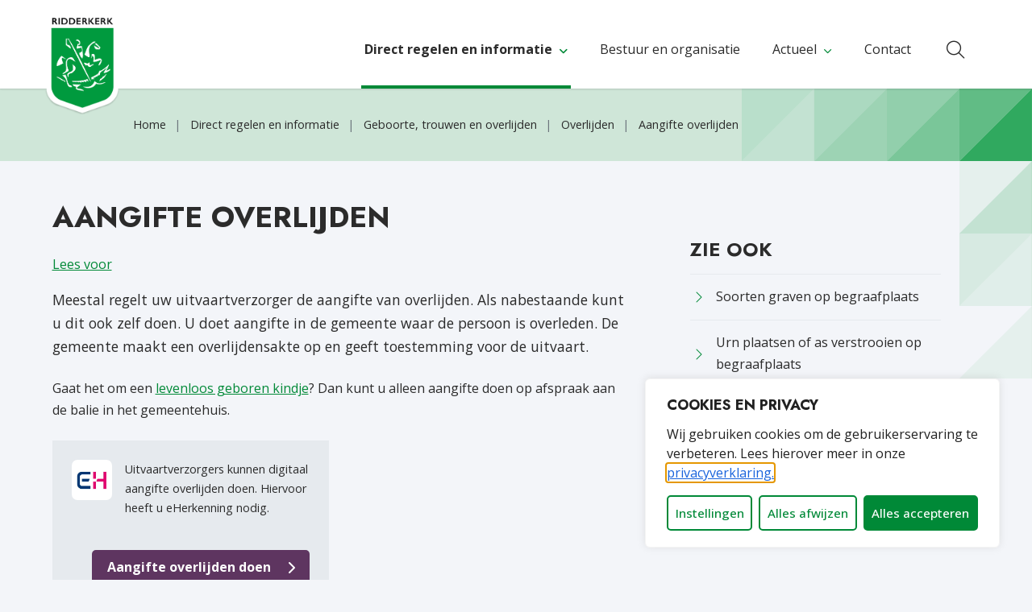

--- FILE ---
content_type: text/html; charset=UTF-8
request_url: https://www.ridderkerk.nl/direct-regelen/geboorte-trouwen-overlijden/overlijden/aangifte-overlijden/
body_size: 27320
content:
<!DOCTYPE html>
<html lang="nl-NL">

<head>
	<meta charset="utf-8">
<script type="text/javascript">
/* <![CDATA[ */
var gform;gform||(document.addEventListener("gform_main_scripts_loaded",function(){gform.scriptsLoaded=!0}),document.addEventListener("gform/theme/scripts_loaded",function(){gform.themeScriptsLoaded=!0}),window.addEventListener("DOMContentLoaded",function(){gform.domLoaded=!0}),gform={domLoaded:!1,scriptsLoaded:!1,themeScriptsLoaded:!1,isFormEditor:()=>"function"==typeof InitializeEditor,callIfLoaded:function(o){return!(!gform.domLoaded||!gform.scriptsLoaded||!gform.themeScriptsLoaded&&!gform.isFormEditor()||(gform.isFormEditor()&&console.warn("The use of gform.initializeOnLoaded() is deprecated in the form editor context and will be removed in Gravity Forms 3.1."),o(),0))},initializeOnLoaded:function(o){gform.callIfLoaded(o)||(document.addEventListener("gform_main_scripts_loaded",()=>{gform.scriptsLoaded=!0,gform.callIfLoaded(o)}),document.addEventListener("gform/theme/scripts_loaded",()=>{gform.themeScriptsLoaded=!0,gform.callIfLoaded(o)}),window.addEventListener("DOMContentLoaded",()=>{gform.domLoaded=!0,gform.callIfLoaded(o)}))},hooks:{action:{},filter:{}},addAction:function(o,r,e,t){gform.addHook("action",o,r,e,t)},addFilter:function(o,r,e,t){gform.addHook("filter",o,r,e,t)},doAction:function(o){gform.doHook("action",o,arguments)},applyFilters:function(o){return gform.doHook("filter",o,arguments)},removeAction:function(o,r){gform.removeHook("action",o,r)},removeFilter:function(o,r,e){gform.removeHook("filter",o,r,e)},addHook:function(o,r,e,t,n){null==gform.hooks[o][r]&&(gform.hooks[o][r]=[]);var d=gform.hooks[o][r];null==n&&(n=r+"_"+d.length),gform.hooks[o][r].push({tag:n,callable:e,priority:t=null==t?10:t})},doHook:function(r,o,e){var t;if(e=Array.prototype.slice.call(e,1),null!=gform.hooks[r][o]&&((o=gform.hooks[r][o]).sort(function(o,r){return o.priority-r.priority}),o.forEach(function(o){"function"!=typeof(t=o.callable)&&(t=window[t]),"action"==r?t.apply(null,e):e[0]=t.apply(null,e)})),"filter"==r)return e[0]},removeHook:function(o,r,t,n){var e;null!=gform.hooks[o][r]&&(e=(e=gform.hooks[o][r]).filter(function(o,r,e){return!!(null!=n&&n!=o.tag||null!=t&&t!=o.priority)}),gform.hooks[o][r]=e)}});
/* ]]> */
</script>

	<meta name="viewport" content="width=device-width, initial-scale=1, shrink-to-fit=no">
	<link rel="manifest" href="https://www.ridderkerk.nl/manifest.webmanifest/">
	<meta name="theme-color" content="#008937" />
	<link rel="profile" href="http://gmpg.org/xfn/11"> <meta property="og:type" content="article"><meta property="og:title" content="Aangifte overlijden"><meta property="og:description" content="Meestal regelt uw uitvaartverzorger de aangifte van overlijden. Als nabestaande kunt u dit ook zelf doen. U doet aangifte in de gemeente waar de persoon is overleden. De gemeente maakt&hellip;"><title>Aangifte overlijden - Gemeente Ridderkerk</title>
	<style>img:is([sizes="auto" i], [sizes^="auto," i]) { contain-intrinsic-size: 3000px 1500px }</style>
	<link rel="alternate" type="application/rss+xml" title="Gemeente Ridderkerk &raquo; Feed" href="https://www.ridderkerk.nl/feed/">
<meta name="robots" content="index, follow, max-snippet:-1, max-image-preview:large, max-video-preview:-1">
<link rel="canonical" href="https://www.ridderkerk.nl/direct-regelen/geboorte-trouwen-overlijden/overlijden/aangifte-overlijden/">
<meta property="og:url" content="https://www.ridderkerk.nl/direct-regelen/geboorte-trouwen-overlijden/overlijden/aangifte-overlijden/">
<meta property="og:site_name" content="Gemeente Ridderkerk">
<meta property="og:locale" content="nl_NL">
<meta property="og:image" content="https://www.ridderkerk.nl/wp-content/uploads/sites/3/2022/09/default-thumbnail.png">
<meta property="og:image:secure_url" content="https://www.ridderkerk.nl/wp-content/uploads/sites/3/2022/09/default-thumbnail.png">
<meta property="og:image:width" content="1640">
<meta property="og:image:height" content="856">
<meta name="twitter:card" content="summary">
<meta name="twitter:image" content="https://www.ridderkerk.nl/wp-content/uploads/sites/3/2022/09/default-thumbnail.png">
<link rel='dns-prefetch' href='//www.ridderkerk.nl' />
<link rel='dns-prefetch' href='//kit.fontawesome.com' />
<link rel="alternate" type="text/calendar" title="Gemeente Ridderkerk &raquo; iCal Feed" href="https://www.ridderkerk.nl/agenda/?ical=1" />
<link rel='stylesheet' id='gform_basic-css' href='https://www.ridderkerk.nl/wp-content/plugins/gravityforms/assets/css/dist/basic.min.css?ver=2.9.23' type='text/css' media='all' />
<link rel='stylesheet' id='gform_theme_components-css' href='https://www.ridderkerk.nl/wp-content/plugins/gravityforms/assets/css/dist/theme-components.min.css?ver=2.9.23' type='text/css' media='all' />
<link rel='stylesheet' id='gform_theme-css' href='https://www.ridderkerk.nl/wp-content/plugins/gravityforms/assets/css/dist/theme.min.css?ver=2.9.23' type='text/css' media='all' />
<link rel='stylesheet' id='wp-block-library-css' href='https://www.ridderkerk.nl/wp-includes/css/dist/block-library/style.min.css' type='text/css' media='all' />
<style id='wpseopress-local-business-style-inline-css' type='text/css'>
span.wp-block-wpseopress-local-business-field{margin-right:8px}

</style>
<style id='wpseopress-table-of-contents-style-inline-css' type='text/css'>
.wp-block-wpseopress-table-of-contents li.active>a{font-weight:bold}

</style>
<link rel='stylesheet' id='owc-openkaarten-streetmap-block-css' href='https://www.ridderkerk.nl/wp-content/plugins/openkaarten-frontend-plugin/build//blocks/owc-openkaarten/streetmap/style.css?ver=1767881161' type='text/css' media='all' />
<style id='global-styles-inline-css' type='text/css'>
:root{--wp--preset--aspect-ratio--square: 1;--wp--preset--aspect-ratio--4-3: 4/3;--wp--preset--aspect-ratio--3-4: 3/4;--wp--preset--aspect-ratio--3-2: 3/2;--wp--preset--aspect-ratio--2-3: 2/3;--wp--preset--aspect-ratio--16-9: 16/9;--wp--preset--aspect-ratio--9-16: 9/16;--wp--preset--color--black: #000;--wp--preset--color--cyan-bluish-gray: #abb8c3;--wp--preset--color--white: #FFF;--wp--preset--color--pale-pink: #f78da7;--wp--preset--color--vivid-red: #cf2e2e;--wp--preset--color--luminous-vivid-orange: #ff6900;--wp--preset--color--luminous-vivid-amber: #fcb900;--wp--preset--color--light-green-cyan: #7bdcb5;--wp--preset--color--vivid-green-cyan: #00d084;--wp--preset--color--pale-cyan-blue: #8ed1fc;--wp--preset--color--vivid-cyan-blue: #0693e3;--wp--preset--color--vivid-purple: #9b51e0;--wp--preset--color--primary: var(--color-palette-primary);--wp--preset--color--secondary: var(--color-palette-secondary);--wp--preset--gradient--vivid-cyan-blue-to-vivid-purple: linear-gradient(135deg,rgba(6,147,227,1) 0%,rgb(155,81,224) 100%);--wp--preset--gradient--light-green-cyan-to-vivid-green-cyan: linear-gradient(135deg,rgb(122,220,180) 0%,rgb(0,208,130) 100%);--wp--preset--gradient--luminous-vivid-amber-to-luminous-vivid-orange: linear-gradient(135deg,rgba(252,185,0,1) 0%,rgba(255,105,0,1) 100%);--wp--preset--gradient--luminous-vivid-orange-to-vivid-red: linear-gradient(135deg,rgba(255,105,0,1) 0%,rgb(207,46,46) 100%);--wp--preset--gradient--very-light-gray-to-cyan-bluish-gray: linear-gradient(135deg,rgb(238,238,238) 0%,rgb(169,184,195) 100%);--wp--preset--gradient--cool-to-warm-spectrum: linear-gradient(135deg,rgb(74,234,220) 0%,rgb(151,120,209) 20%,rgb(207,42,186) 40%,rgb(238,44,130) 60%,rgb(251,105,98) 80%,rgb(254,248,76) 100%);--wp--preset--gradient--blush-light-purple: linear-gradient(135deg,rgb(255,206,236) 0%,rgb(152,150,240) 100%);--wp--preset--gradient--blush-bordeaux: linear-gradient(135deg,rgb(254,205,165) 0%,rgb(254,45,45) 50%,rgb(107,0,62) 100%);--wp--preset--gradient--luminous-dusk: linear-gradient(135deg,rgb(255,203,112) 0%,rgb(199,81,192) 50%,rgb(65,88,208) 100%);--wp--preset--gradient--pale-ocean: linear-gradient(135deg,rgb(255,245,203) 0%,rgb(182,227,212) 50%,rgb(51,167,181) 100%);--wp--preset--gradient--electric-grass: linear-gradient(135deg,rgb(202,248,128) 0%,rgb(113,206,126) 100%);--wp--preset--gradient--midnight: linear-gradient(135deg,rgb(2,3,129) 0%,rgb(40,116,252) 100%);--wp--preset--font-size--small: var(--typography-font-size-small);--wp--preset--font-size--medium: var(--typography-font-size-medium);--wp--preset--font-size--large: 36px;--wp--preset--font-size--x-large: 42px;--wp--preset--font-size--lead: var(--typography-font-size-lead);--wp--preset--spacing--20: 0.44rem;--wp--preset--spacing--30: 0.67rem;--wp--preset--spacing--40: 1rem;--wp--preset--spacing--50: 1.5rem;--wp--preset--spacing--60: 2.25rem;--wp--preset--spacing--70: 3.38rem;--wp--preset--spacing--80: 5.06rem;--wp--preset--shadow--natural: 6px 6px 9px rgba(0, 0, 0, 0.2);--wp--preset--shadow--deep: 12px 12px 50px rgba(0, 0, 0, 0.4);--wp--preset--shadow--sharp: 6px 6px 0px rgba(0, 0, 0, 0.2);--wp--preset--shadow--outlined: 6px 6px 0px -3px rgba(255, 255, 255, 1), 6px 6px rgba(0, 0, 0, 1);--wp--preset--shadow--crisp: 6px 6px 0px rgba(0, 0, 0, 1);}p{--wp--preset--font-size--small: var(--typography-font-size-small);--wp--preset--font-size--medium: var(--typography-font-size-medium);--wp--preset--font-size--lead: var(--typography-font-size-lead);}:root { --wp--style--global--content-size: var(--layout-content-size);--wp--style--global--wide-size: var(--layout-wide-size); }:where(body) { margin: 0; }.wp-site-blocks > .alignleft { float: left; margin-right: 2em; }.wp-site-blocks > .alignright { float: right; margin-left: 2em; }.wp-site-blocks > .aligncenter { justify-content: center; margin-left: auto; margin-right: auto; }:where(.is-layout-flex){gap: 0.5em;}:where(.is-layout-grid){gap: 0.5em;}.is-layout-flow > .alignleft{float: left;margin-inline-start: 0;margin-inline-end: 2em;}.is-layout-flow > .alignright{float: right;margin-inline-start: 2em;margin-inline-end: 0;}.is-layout-flow > .aligncenter{margin-left: auto !important;margin-right: auto !important;}.is-layout-constrained > .alignleft{float: left;margin-inline-start: 0;margin-inline-end: 2em;}.is-layout-constrained > .alignright{float: right;margin-inline-start: 2em;margin-inline-end: 0;}.is-layout-constrained > .aligncenter{margin-left: auto !important;margin-right: auto !important;}.is-layout-constrained > :where(:not(.alignleft):not(.alignright):not(.alignfull)){max-width: var(--wp--style--global--content-size);margin-left: auto !important;margin-right: auto !important;}.is-layout-constrained > .alignwide{max-width: var(--wp--style--global--wide-size);}body .is-layout-flex{display: flex;}.is-layout-flex{flex-wrap: wrap;align-items: center;}.is-layout-flex > :is(*, div){margin: 0;}body .is-layout-grid{display: grid;}.is-layout-grid > :is(*, div){margin: 0;}body{padding-top: 0px;padding-right: 0px;padding-bottom: 0px;padding-left: 0px;}a:where(:not(.wp-element-button)){text-decoration: underline;}.has-black-color{color: var(--wp--preset--color--black) !important;}.has-cyan-bluish-gray-color{color: var(--wp--preset--color--cyan-bluish-gray) !important;}.has-white-color{color: var(--wp--preset--color--white) !important;}.has-pale-pink-color{color: var(--wp--preset--color--pale-pink) !important;}.has-vivid-red-color{color: var(--wp--preset--color--vivid-red) !important;}.has-luminous-vivid-orange-color{color: var(--wp--preset--color--luminous-vivid-orange) !important;}.has-luminous-vivid-amber-color{color: var(--wp--preset--color--luminous-vivid-amber) !important;}.has-light-green-cyan-color{color: var(--wp--preset--color--light-green-cyan) !important;}.has-vivid-green-cyan-color{color: var(--wp--preset--color--vivid-green-cyan) !important;}.has-pale-cyan-blue-color{color: var(--wp--preset--color--pale-cyan-blue) !important;}.has-vivid-cyan-blue-color{color: var(--wp--preset--color--vivid-cyan-blue) !important;}.has-vivid-purple-color{color: var(--wp--preset--color--vivid-purple) !important;}.has-primary-color{color: var(--wp--preset--color--primary) !important;}.has-secondary-color{color: var(--wp--preset--color--secondary) !important;}.has-black-background-color{background-color: var(--wp--preset--color--black) !important;}.has-cyan-bluish-gray-background-color{background-color: var(--wp--preset--color--cyan-bluish-gray) !important;}.has-white-background-color{background-color: var(--wp--preset--color--white) !important;}.has-pale-pink-background-color{background-color: var(--wp--preset--color--pale-pink) !important;}.has-vivid-red-background-color{background-color: var(--wp--preset--color--vivid-red) !important;}.has-luminous-vivid-orange-background-color{background-color: var(--wp--preset--color--luminous-vivid-orange) !important;}.has-luminous-vivid-amber-background-color{background-color: var(--wp--preset--color--luminous-vivid-amber) !important;}.has-light-green-cyan-background-color{background-color: var(--wp--preset--color--light-green-cyan) !important;}.has-vivid-green-cyan-background-color{background-color: var(--wp--preset--color--vivid-green-cyan) !important;}.has-pale-cyan-blue-background-color{background-color: var(--wp--preset--color--pale-cyan-blue) !important;}.has-vivid-cyan-blue-background-color{background-color: var(--wp--preset--color--vivid-cyan-blue) !important;}.has-vivid-purple-background-color{background-color: var(--wp--preset--color--vivid-purple) !important;}.has-primary-background-color{background-color: var(--wp--preset--color--primary) !important;}.has-secondary-background-color{background-color: var(--wp--preset--color--secondary) !important;}.has-black-border-color{border-color: var(--wp--preset--color--black) !important;}.has-cyan-bluish-gray-border-color{border-color: var(--wp--preset--color--cyan-bluish-gray) !important;}.has-white-border-color{border-color: var(--wp--preset--color--white) !important;}.has-pale-pink-border-color{border-color: var(--wp--preset--color--pale-pink) !important;}.has-vivid-red-border-color{border-color: var(--wp--preset--color--vivid-red) !important;}.has-luminous-vivid-orange-border-color{border-color: var(--wp--preset--color--luminous-vivid-orange) !important;}.has-luminous-vivid-amber-border-color{border-color: var(--wp--preset--color--luminous-vivid-amber) !important;}.has-light-green-cyan-border-color{border-color: var(--wp--preset--color--light-green-cyan) !important;}.has-vivid-green-cyan-border-color{border-color: var(--wp--preset--color--vivid-green-cyan) !important;}.has-pale-cyan-blue-border-color{border-color: var(--wp--preset--color--pale-cyan-blue) !important;}.has-vivid-cyan-blue-border-color{border-color: var(--wp--preset--color--vivid-cyan-blue) !important;}.has-vivid-purple-border-color{border-color: var(--wp--preset--color--vivid-purple) !important;}.has-primary-border-color{border-color: var(--wp--preset--color--primary) !important;}.has-secondary-border-color{border-color: var(--wp--preset--color--secondary) !important;}.has-vivid-cyan-blue-to-vivid-purple-gradient-background{background: var(--wp--preset--gradient--vivid-cyan-blue-to-vivid-purple) !important;}.has-light-green-cyan-to-vivid-green-cyan-gradient-background{background: var(--wp--preset--gradient--light-green-cyan-to-vivid-green-cyan) !important;}.has-luminous-vivid-amber-to-luminous-vivid-orange-gradient-background{background: var(--wp--preset--gradient--luminous-vivid-amber-to-luminous-vivid-orange) !important;}.has-luminous-vivid-orange-to-vivid-red-gradient-background{background: var(--wp--preset--gradient--luminous-vivid-orange-to-vivid-red) !important;}.has-very-light-gray-to-cyan-bluish-gray-gradient-background{background: var(--wp--preset--gradient--very-light-gray-to-cyan-bluish-gray) !important;}.has-cool-to-warm-spectrum-gradient-background{background: var(--wp--preset--gradient--cool-to-warm-spectrum) !important;}.has-blush-light-purple-gradient-background{background: var(--wp--preset--gradient--blush-light-purple) !important;}.has-blush-bordeaux-gradient-background{background: var(--wp--preset--gradient--blush-bordeaux) !important;}.has-luminous-dusk-gradient-background{background: var(--wp--preset--gradient--luminous-dusk) !important;}.has-pale-ocean-gradient-background{background: var(--wp--preset--gradient--pale-ocean) !important;}.has-electric-grass-gradient-background{background: var(--wp--preset--gradient--electric-grass) !important;}.has-midnight-gradient-background{background: var(--wp--preset--gradient--midnight) !important;}.has-small-font-size{font-size: var(--wp--preset--font-size--small) !important;}.has-medium-font-size{font-size: var(--wp--preset--font-size--medium) !important;}.has-large-font-size{font-size: var(--wp--preset--font-size--large) !important;}.has-x-large-font-size{font-size: var(--wp--preset--font-size--x-large) !important;}.has-lead-font-size{font-size: var(--wp--preset--font-size--lead) !important;}p.has-small-font-size{font-size: var(--wp--preset--font-size--small) !important;}p.has-medium-font-size{font-size: var(--wp--preset--font-size--medium) !important;}p.has-lead-font-size{font-size: var(--wp--preset--font-size--lead) !important;}
:where(.wp-block-post-template.is-layout-flex){gap: 1.25em;}:where(.wp-block-post-template.is-layout-grid){gap: 1.25em;}
:where(.wp-block-columns.is-layout-flex){gap: 2em;}:where(.wp-block-columns.is-layout-grid){gap: 2em;}
:root :where(.wp-block-pullquote){font-size: 1.5em;line-height: 1.6;}
</style>
<style id='block-visibility-screen-size-styles-inline-css' type='text/css'>
/* Large screens (desktops, 992px and up) */
@media ( min-width: 992px ) {
	.block-visibility-hide-large-screen {
		display: none !important;
	}
}

/* Medium screens (tablets, between 768px and 992px) */
@media ( min-width: 768px ) and ( max-width: 991.98px ) {
	.block-visibility-hide-medium-screen {
		display: none !important;
	}
}

/* Small screens (mobile devices, less than 768px) */
@media ( max-width: 767.98px ) {
	.block-visibility-hide-small-screen {
		display: none !important;
	}
}
</style>
<script type="text/javascript" src="https://www.ridderkerk.nl/wp-includes/js/jquery/jquery.min.js" id="jquery-js"></script>
<script type="text/javascript" defer='defer' src="https://www.ridderkerk.nl/wp-content/plugins/gravityforms/js/jquery.json.min.js?ver=2.9.23" id="gform_json-js"></script>
<script type="text/javascript" id="gform_gravityforms-js-extra">
/* <![CDATA[ */
var gf_global = {"gf_currency_config":{"name":"Euro","symbol_left":"&#8364; ","symbol_right":"","symbol_padding":" ","thousand_separator":".","decimal_separator":",","decimals":2,"code":"EUR"},"base_url":"https:\/\/www.ridderkerk.nl\/wp-content\/plugins\/gravityforms","number_formats":[],"spinnerUrl":"https:\/\/www.ridderkerk.nl\/wp-content\/plugins\/gravityforms\/images\/spinner.svg","version_hash":"5496e6c40c38e403649289c89ad78a05","strings":{"newRowAdded":"Nieuwe rij toegevoegd.","rowRemoved":"Rij verwijderd","formSaved":"Het formulier is opgeslagen. De inhoud bevat de link om terug te keren en het formulier in te vullen."}};
var gform_i18n = {"datepicker":{"days":{"monday":"Ma","tuesday":"Di","wednesday":"Wo","thursday":"Do","friday":"Vr","saturday":"Za","sunday":"Zo"},"months":{"january":"Januari","february":"Februari","march":"Maart","april":"April","may":"Mei","june":"Juni","july":"Juli","august":"Augustus","september":"September","october":"Oktober","november":"November","december":"December"},"firstDay":1,"iconText":"Selecteer een datum"}};
var gf_legacy_multi = {"1":""};
var gform_gravityforms = {"strings":{"invalid_file_extension":"Dit bestandstype is niet toegestaan. Moet \u00e9\u00e9n van de volgende zijn:","delete_file":"Dit bestand verwijderen","in_progress":"in behandeling","file_exceeds_limit":"Bestand overschrijdt limiet bestandsgrootte","illegal_extension":"Dit type bestand is niet toegestaan.","max_reached":"Maximale aantal bestanden bereikt","unknown_error":"Er was een probleem bij het opslaan van het bestand op de server","currently_uploading":"Wacht tot het uploaden is voltooid","cancel":"Annuleren","cancel_upload":"Deze upload annuleren","cancelled":"Geannuleerd","error":"Fout","message":"Bericht"},"vars":{"images_url":"https:\/\/www.ridderkerk.nl\/wp-content\/plugins\/gravityforms\/images"}};
/* ]]> */
</script>
<script type="text/javascript" defer='defer' src="https://www.ridderkerk.nl/wp-content/plugins/gravityforms/js/gravityforms.min.js?ver=2.9.23" id="gform_gravityforms-js"></script>
<script type="text/javascript" id="gform_conditional_logic-js-extra">
/* <![CDATA[ */
var gf_legacy = {"is_legacy":""};
/* ]]> */
</script>
<script type="text/javascript" defer='defer' src="https://www.ridderkerk.nl/wp-content/plugins/gravityforms/js/conditional_logic.min.js?ver=2.9.23" id="gform_conditional_logic-js"></script>
<script type="text/javascript" defer='defer' src="https://www.ridderkerk.nl/wp-content/plugins/gravityforms/assets/js/dist/utils.min.js?ver=380b7a5ec0757c78876bc8a59488f2f3" id="gform_gravityforms_utils-js"></script>
<script type="text/javascript" id="cookie-law-info-js-extra">
/* <![CDATA[ */
var _ckyConfig = {"_ipData":[],"_assetsURL":"https:\/\/www.ridderkerk.nl\/wp-content\/plugins\/cookie-law-info\/lite\/frontend\/images\/","_publicURL":"https:\/\/www.ridderkerk.nl","_expiry":"365","_categories":[{"name":"Noodzakelijk","slug":"necessary","isNecessary":true,"ccpaDoNotSell":true,"cookies":[{"cookieID":"PHPSESSID","domain":"https:\/\/www.ridderkerk.nl\/","provider":""},{"cookieID":"JSESSIONID","domain":"https:\/\/www.ridderkerk.nl\/","provider":""},{"cookieID":"cookieyes-consent","domain":"https:\/\/www.ridderkerk.nl\/","provider":""}],"active":true,"defaultConsent":{"gdpr":true,"ccpa":true}},{"name":"Functioneel","slug":"functional","isNecessary":false,"ccpaDoNotSell":true,"cookies":[],"active":true,"defaultConsent":{"gdpr":false,"ccpa":false}},{"name":"Analytisch","slug":"analytics","isNecessary":false,"ccpaDoNotSell":true,"cookies":[{"cookieID":"CONSENT","domain":".google.com","provider":"youtube.com"}],"active":true,"defaultConsent":{"gdpr":false,"ccpa":false}},{"name":"Prestaties","slug":"performance","isNecessary":false,"ccpaDoNotSell":true,"cookies":[],"active":true,"defaultConsent":{"gdpr":false,"ccpa":false}},{"name":"Marketing","slug":"advertisement","isNecessary":false,"ccpaDoNotSell":true,"cookies":[{"cookieID":"yt-remote-device-id","domain":"youtube-nocookie.com","provider":"youtube-nocookie.com"},{"cookieID":"yt.innertube::requests","domain":"youtube-nocookie.com","provider":"youtube-nocookie.com"},{"cookieID":"yt.innertube::nextId","domain":"youtube-nocookie.com","provider":"youtube-nocookie.com"},{"cookieID":"yt-remote-connected-devices","domain":"youtube-nocookie.com","provider":"youtube-nocookie.com"}],"active":true,"defaultConsent":{"gdpr":false,"ccpa":false}}],"_activeLaw":"gdpr","_rootDomain":"","_block":"1","_showBanner":"1","_bannerConfig":{"settings":{"type":"box","preferenceCenterType":"popup","position":"bottom-right","applicableLaw":"gdpr"},"behaviours":{"reloadBannerOnAccept":false,"loadAnalyticsByDefault":false,"animations":{"onLoad":"animate","onHide":"sticky"}},"config":{"revisitConsent":{"status":false,"tag":"revisit-consent","position":"bottom-right","meta":{"url":"#"},"styles":{"background-color":"#008937"},"elements":{"title":{"type":"text","tag":"revisit-consent-title","status":true,"styles":{"color":"#0056a7"}}}},"preferenceCenter":{"toggle":{"status":true,"tag":"detail-category-toggle","type":"toggle","states":{"active":{"styles":{"background-color":"#1863DC"}},"inactive":{"styles":{"background-color":"#D0D5D2"}}}}},"categoryPreview":{"status":false,"toggle":{"status":true,"tag":"detail-category-preview-toggle","type":"toggle","states":{"active":{"styles":{"background-color":"#1863DC"}},"inactive":{"styles":{"background-color":"#D0D5D2"}}}}},"videoPlaceholder":{"status":true,"styles":{"background-color":"#000000","border-color":"#000000","color":"#ffffff"}},"readMore":{"status":false,"tag":"readmore-button","type":"link","meta":{"noFollow":true,"newTab":true},"styles":{"color":"#008937","background-color":"transparent","border-color":"transparent"}},"showMore":{"status":true,"tag":"show-desc-button","type":"button","styles":{"color":"#1863DC"}},"showLess":{"status":true,"tag":"hide-desc-button","type":"button","styles":{"color":"#1863DC"}},"alwaysActive":{"status":true,"tag":"always-active","styles":{"color":"#008000"}},"manualLinks":{"status":true,"tag":"manual-links","type":"link","styles":{"color":"#1863DC"}},"auditTable":{"status":true},"optOption":{"status":true,"toggle":{"status":true,"tag":"optout-option-toggle","type":"toggle","states":{"active":{"styles":{"background-color":"#1863dc"}},"inactive":{"styles":{"background-color":"#FFFFFF"}}}}}}},"_version":"3.3.9.1","_logConsent":"1","_tags":[{"tag":"accept-button","styles":{"color":"#FFFFFF","background-color":"#008937","border-color":"#008937"}},{"tag":"reject-button","styles":{"color":"#008937","background-color":"transparent","border-color":"#008937"}},{"tag":"settings-button","styles":{"color":"#008937","background-color":"transparent","border-color":"#008937"}},{"tag":"readmore-button","styles":{"color":"#008937","background-color":"transparent","border-color":"transparent"}},{"tag":"donotsell-button","styles":{"color":"#1863DC","background-color":"transparent","border-color":"transparent"}},{"tag":"show-desc-button","styles":{"color":"#1863DC"}},{"tag":"hide-desc-button","styles":{"color":"#1863DC"}},{"tag":"cky-always-active","styles":[]},{"tag":"cky-link","styles":[]},{"tag":"accept-button","styles":{"color":"#FFFFFF","background-color":"#008937","border-color":"#008937"}},{"tag":"revisit-consent","styles":{"background-color":"#008937"}}],"_shortCodes":[{"key":"cky_readmore","content":"<a href=\"#\" class=\"cky-policy\" aria-label=\"Lees meer\" target=\"_blank\" rel=\"noopener\" data-cky-tag=\"readmore-button\">Lees meer<\/a>","tag":"readmore-button","status":false,"attributes":{"rel":"nofollow","target":"_blank"}},{"key":"cky_show_desc","content":"<button class=\"cky-show-desc-btn\" data-cky-tag=\"show-desc-button\" aria-label=\"Toon meer\">Toon meer<\/button>","tag":"show-desc-button","status":true,"attributes":[]},{"key":"cky_hide_desc","content":"<button class=\"cky-show-desc-btn\" data-cky-tag=\"hide-desc-button\" aria-label=\"Toon minder\">Toon minder<\/button>","tag":"hide-desc-button","status":true,"attributes":[]},{"key":"cky_optout_show_desc","content":"[cky_optout_show_desc]","tag":"optout-show-desc-button","status":true,"attributes":[]},{"key":"cky_optout_hide_desc","content":"[cky_optout_hide_desc]","tag":"optout-hide-desc-button","status":true,"attributes":[]},{"key":"cky_category_toggle_label","content":"[cky_{{status}}_category_label] [cky_preference_{{category_slug}}_title]","tag":"","status":true,"attributes":[]},{"key":"cky_enable_category_label","content":"Enable","tag":"","status":true,"attributes":[]},{"key":"cky_disable_category_label","content":"Disable","tag":"","status":true,"attributes":[]},{"key":"cky_video_placeholder","content":"<div class=\"video-placeholder-normal\" data-cky-tag=\"video-placeholder\" id=\"[UNIQUEID]\"><p class=\"video-placeholder-text-normal\" data-cky-tag=\"placeholder-title\">Accepteer cookies om toegang te krijgen tot deze inhoud<\/p><\/div>","tag":"","status":true,"attributes":[]},{"key":"cky_enable_optout_label","content":"Enable","tag":"","status":true,"attributes":[]},{"key":"cky_disable_optout_label","content":"Disable","tag":"","status":true,"attributes":[]},{"key":"cky_optout_toggle_label","content":"[cky_{{status}}_optout_label] [cky_optout_option_title]","tag":"","status":true,"attributes":[]},{"key":"cky_optout_option_title","content":"Do Not Sell or Share My Personal Information","tag":"","status":true,"attributes":[]},{"key":"cky_optout_close_label","content":"Close","tag":"","status":true,"attributes":[]},{"key":"cky_preference_close_label","content":"Close","tag":"","status":true,"attributes":[]}],"_rtl":"","_language":"nl","_providersToBlock":[{"re":"youtube.com","categories":["analytics"]},{"re":"youtube-nocookie.com","categories":["advertisement"]}]};
var _ckyStyles = {"css":".cky-overlay{background: #000000; opacity: 0.4; position: fixed; top: 0; left: 0; width: 100%; height: 100%; z-index: 99999999;}.cky-hide{display: none;}.cky-btn-revisit-wrapper{display: flex; align-items: center; justify-content: center; background: #0056a7; width: 45px; height: 45px; border-radius: 50%; position: fixed; z-index: 999999; cursor: pointer;}.cky-revisit-bottom-left{bottom: 15px; left: 15px;}.cky-revisit-bottom-right{bottom: 15px; right: 15px;}.cky-btn-revisit-wrapper .cky-btn-revisit{display: flex; align-items: center; justify-content: center; background: none; border: none; cursor: pointer; position: relative; margin: 0; padding: 0;}.cky-btn-revisit-wrapper .cky-btn-revisit img{max-width: fit-content; margin: 0; height: 30px; width: 30px;}.cky-revisit-bottom-left:hover::before{content: attr(data-tooltip); position: absolute; background: #4e4b66; color: #ffffff; left: calc(100% + 7px); font-size: 12px; line-height: 16px; width: max-content; padding: 4px 8px; border-radius: 4px;}.cky-revisit-bottom-left:hover::after{position: absolute; content: \"\"; border: 5px solid transparent; left: calc(100% + 2px); border-left-width: 0; border-right-color: #4e4b66;}.cky-revisit-bottom-right:hover::before{content: attr(data-tooltip); position: absolute; background: #4e4b66; color: #ffffff; right: calc(100% + 7px); font-size: 12px; line-height: 16px; width: max-content; padding: 4px 8px; border-radius: 4px;}.cky-revisit-bottom-right:hover::after{position: absolute; content: \"\"; border: 5px solid transparent; right: calc(100% + 2px); border-right-width: 0; border-left-color: #4e4b66;}.cky-revisit-hide{display: none;}.cky-consent-container{position: fixed; width: 440px; box-sizing: border-box; z-index: 9999999; border-radius: 6px;}.cky-consent-container .cky-consent-bar{background: #ffffff; border: 1px solid; padding: 20px 26px; box-shadow: 0 -1px 10px 0 #acabab4d; border-radius: 6px;}.cky-box-bottom-left{bottom: 40px; left: 40px;}.cky-box-bottom-right{bottom: 40px; right: 40px;}.cky-box-top-left{top: 40px; left: 40px;}.cky-box-top-right{top: 40px; right: 40px;}.cky-custom-brand-logo-wrapper .cky-custom-brand-logo{width: 100px; height: auto; margin: 0 0 12px 0;}.cky-notice .cky-title{color: #212121; font-weight: 700; font-size: 18px; line-height: 24px; margin: 0 0 12px 0;}.cky-notice-des *,.cky-preference-content-wrapper *,.cky-accordion-header-des *,.cky-gpc-wrapper .cky-gpc-desc *{font-size: 14px;}.cky-notice-des{color: #212121; font-size: 14px; line-height: 24px; font-weight: 400;}.cky-notice-des img{height: 25px; width: 25px;}.cky-consent-bar .cky-notice-des p,.cky-gpc-wrapper .cky-gpc-desc p,.cky-preference-body-wrapper .cky-preference-content-wrapper p,.cky-accordion-header-wrapper .cky-accordion-header-des p,.cky-cookie-des-table li div:last-child p{color: inherit; margin-top: 0; overflow-wrap: break-word;}.cky-notice-des P:last-child,.cky-preference-content-wrapper p:last-child,.cky-cookie-des-table li div:last-child p:last-child,.cky-gpc-wrapper .cky-gpc-desc p:last-child{margin-bottom: 0;}.cky-notice-des a.cky-policy,.cky-notice-des button.cky-policy{font-size: 14px; color: #1863dc; white-space: nowrap; cursor: pointer; background: transparent; border: 1px solid; text-decoration: underline;}.cky-notice-des button.cky-policy{padding: 0;}.cky-notice-des a.cky-policy:focus-visible,.cky-notice-des button.cky-policy:focus-visible,.cky-preference-content-wrapper .cky-show-desc-btn:focus-visible,.cky-accordion-header .cky-accordion-btn:focus-visible,.cky-preference-header .cky-btn-close:focus-visible,.cky-switch input[type=\"checkbox\"]:focus-visible,.cky-footer-wrapper a:focus-visible,.cky-btn:focus-visible{outline: 2px solid #1863dc; outline-offset: 2px;}.cky-btn:focus:not(:focus-visible),.cky-accordion-header .cky-accordion-btn:focus:not(:focus-visible),.cky-preference-content-wrapper .cky-show-desc-btn:focus:not(:focus-visible),.cky-btn-revisit-wrapper .cky-btn-revisit:focus:not(:focus-visible),.cky-preference-header .cky-btn-close:focus:not(:focus-visible),.cky-consent-bar .cky-banner-btn-close:focus:not(:focus-visible){outline: 0;}button.cky-show-desc-btn:not(:hover):not(:active){color: #1863dc; background: transparent;}button.cky-accordion-btn:not(:hover):not(:active),button.cky-banner-btn-close:not(:hover):not(:active),button.cky-btn-revisit:not(:hover):not(:active),button.cky-btn-close:not(:hover):not(:active){background: transparent;}.cky-consent-bar button:hover,.cky-modal.cky-modal-open button:hover,.cky-consent-bar button:focus,.cky-modal.cky-modal-open button:focus{text-decoration: none;}.cky-notice-btn-wrapper{display: flex; justify-content: flex-start; align-items: center; flex-wrap: wrap; margin-top: 16px;}.cky-notice-btn-wrapper .cky-btn{text-shadow: none; box-shadow: none;}.cky-btn{flex: auto; max-width: 100%; font-size: 14px; font-family: inherit; line-height: 24px; padding: 8px; font-weight: 500; margin: 0 8px 0 0; border-radius: 2px; cursor: pointer; text-align: center; text-transform: none; min-height: 0;}.cky-btn:hover{opacity: 0.8;}.cky-btn-customize{color: #1863dc; background: transparent; border: 2px solid #1863dc;}.cky-btn-reject{color: #1863dc; background: transparent; border: 2px solid #1863dc;}.cky-btn-accept{background: #1863dc; color: #ffffff; border: 2px solid #1863dc;}.cky-btn:last-child{margin-right: 0;}@media (max-width: 576px){.cky-box-bottom-left{bottom: 0; left: 0;}.cky-box-bottom-right{bottom: 0; right: 0;}.cky-box-top-left{top: 0; left: 0;}.cky-box-top-right{top: 0; right: 0;}}@media (max-height: 480px){.cky-consent-container{max-height: 100vh;overflow-y: scroll}.cky-notice-des{max-height: unset !important;overflow-y: unset !important}.cky-preference-center{height: 100vh;overflow: auto !important}.cky-preference-center .cky-preference-body-wrapper{overflow: unset}}@media (max-width: 440px){.cky-box-bottom-left, .cky-box-bottom-right, .cky-box-top-left, .cky-box-top-right{width: 100%; max-width: 100%;}.cky-consent-container .cky-consent-bar{padding: 20px 0;}.cky-custom-brand-logo-wrapper, .cky-notice .cky-title, .cky-notice-des, .cky-notice-btn-wrapper{padding: 0 24px;}.cky-notice-des{max-height: 40vh; overflow-y: scroll;}.cky-notice-btn-wrapper{flex-direction: column; margin-top: 0;}.cky-btn{width: 100%; margin: 10px 0 0 0;}.cky-notice-btn-wrapper .cky-btn-customize{order: 2;}.cky-notice-btn-wrapper .cky-btn-reject{order: 3;}.cky-notice-btn-wrapper .cky-btn-accept{order: 1; margin-top: 16px;}}@media (max-width: 352px){.cky-notice .cky-title{font-size: 16px;}.cky-notice-des *{font-size: 12px;}.cky-notice-des, .cky-btn{font-size: 12px;}}.cky-modal.cky-modal-open{display: flex; visibility: visible; -webkit-transform: translate(-50%, -50%); -moz-transform: translate(-50%, -50%); -ms-transform: translate(-50%, -50%); -o-transform: translate(-50%, -50%); transform: translate(-50%, -50%); top: 50%; left: 50%; transition: all 1s ease;}.cky-modal{box-shadow: 0 32px 68px rgba(0, 0, 0, 0.3); margin: 0 auto; position: fixed; max-width: 100%; background: #ffffff; top: 50%; box-sizing: border-box; border-radius: 6px; z-index: 999999999; color: #212121; -webkit-transform: translate(-50%, 100%); -moz-transform: translate(-50%, 100%); -ms-transform: translate(-50%, 100%); -o-transform: translate(-50%, 100%); transform: translate(-50%, 100%); visibility: hidden; transition: all 0s ease;}.cky-preference-center{max-height: 79vh; overflow: hidden; width: 845px; overflow: hidden; flex: 1 1 0; display: flex; flex-direction: column; border-radius: 6px;}.cky-preference-header{display: flex; align-items: center; justify-content: space-between; padding: 22px 24px; border-bottom: 1px solid;}.cky-preference-header .cky-preference-title{font-size: 18px; font-weight: 700; line-height: 24px;}.cky-preference-header .cky-btn-close{margin: 0; cursor: pointer; vertical-align: middle; padding: 0; background: none; border: none; width: 24px; height: 24px; min-height: 0; line-height: 0; text-shadow: none; box-shadow: none;}.cky-preference-header .cky-btn-close img{margin: 0; height: 10px; width: 10px;}.cky-preference-body-wrapper{padding: 0 24px; flex: 1; overflow: auto; box-sizing: border-box;}.cky-preference-content-wrapper,.cky-gpc-wrapper .cky-gpc-desc{font-size: 14px; line-height: 24px; font-weight: 400; padding: 12px 0;}.cky-preference-content-wrapper{border-bottom: 1px solid;}.cky-preference-content-wrapper img{height: 25px; width: 25px;}.cky-preference-content-wrapper .cky-show-desc-btn{font-size: 14px; font-family: inherit; color: #1863dc; text-decoration: none; line-height: 24px; padding: 0; margin: 0; white-space: nowrap; cursor: pointer; background: transparent; border-color: transparent; text-transform: none; min-height: 0; text-shadow: none; box-shadow: none;}.cky-accordion-wrapper{margin-bottom: 10px;}.cky-accordion{border-bottom: 1px solid;}.cky-accordion:last-child{border-bottom: none;}.cky-accordion .cky-accordion-item{display: flex; margin-top: 10px;}.cky-accordion .cky-accordion-body{display: none;}.cky-accordion.cky-accordion-active .cky-accordion-body{display: block; padding: 0 22px; margin-bottom: 16px;}.cky-accordion-header-wrapper{cursor: pointer; width: 100%;}.cky-accordion-item .cky-accordion-header{display: flex; justify-content: space-between; align-items: center;}.cky-accordion-header .cky-accordion-btn{font-size: 16px; font-family: inherit; color: #212121; line-height: 24px; background: none; border: none; font-weight: 700; padding: 0; margin: 0; cursor: pointer; text-transform: none; min-height: 0; text-shadow: none; box-shadow: none;}.cky-accordion-header .cky-always-active{color: #008000; font-weight: 600; line-height: 24px; font-size: 14px;}.cky-accordion-header-des{font-size: 14px; line-height: 24px; margin: 10px 0 16px 0;}.cky-accordion-chevron{margin-right: 22px; position: relative; cursor: pointer;}.cky-accordion-chevron-hide{display: none;}.cky-accordion .cky-accordion-chevron i::before{content: \"\"; position: absolute; border-right: 1.4px solid; border-bottom: 1.4px solid; border-color: inherit; height: 6px; width: 6px; -webkit-transform: rotate(-45deg); -moz-transform: rotate(-45deg); -ms-transform: rotate(-45deg); -o-transform: rotate(-45deg); transform: rotate(-45deg); transition: all 0.2s ease-in-out; top: 8px;}.cky-accordion.cky-accordion-active .cky-accordion-chevron i::before{-webkit-transform: rotate(45deg); -moz-transform: rotate(45deg); -ms-transform: rotate(45deg); -o-transform: rotate(45deg); transform: rotate(45deg);}.cky-audit-table{background: #f4f4f4; border-radius: 6px;}.cky-audit-table .cky-empty-cookies-text{color: inherit; font-size: 12px; line-height: 24px; margin: 0; padding: 10px;}.cky-audit-table .cky-cookie-des-table{font-size: 12px; line-height: 24px; font-weight: normal; padding: 15px 10px; border-bottom: 1px solid; border-bottom-color: inherit; margin: 0;}.cky-audit-table .cky-cookie-des-table:last-child{border-bottom: none;}.cky-audit-table .cky-cookie-des-table li{list-style-type: none; display: flex; padding: 3px 0;}.cky-audit-table .cky-cookie-des-table li:first-child{padding-top: 0;}.cky-cookie-des-table li div:first-child{width: 100px; font-weight: 600; word-break: break-word; word-wrap: break-word;}.cky-cookie-des-table li div:last-child{flex: 1; word-break: break-word; word-wrap: break-word; margin-left: 8px;}.cky-footer-shadow{display: block; width: 100%; height: 40px; background: linear-gradient(180deg, rgba(255, 255, 255, 0) 0%, #ffffff 100%); position: absolute; bottom: calc(100% - 1px);}.cky-footer-wrapper{position: relative;}.cky-prefrence-btn-wrapper{display: flex; flex-wrap: wrap; align-items: center; justify-content: center; padding: 22px 24px; border-top: 1px solid;}.cky-prefrence-btn-wrapper .cky-btn{flex: auto; max-width: 100%; text-shadow: none; box-shadow: none;}.cky-btn-preferences{color: #1863dc; background: transparent; border: 2px solid #1863dc;}.cky-preference-header,.cky-preference-body-wrapper,.cky-preference-content-wrapper,.cky-accordion-wrapper,.cky-accordion,.cky-accordion-wrapper,.cky-footer-wrapper,.cky-prefrence-btn-wrapper{border-color: inherit;}@media (max-width: 845px){.cky-modal{max-width: calc(100% - 16px);}}@media (max-width: 576px){.cky-modal{max-width: 100%;}.cky-preference-center{max-height: 100vh;}.cky-prefrence-btn-wrapper{flex-direction: column;}.cky-accordion.cky-accordion-active .cky-accordion-body{padding-right: 0;}.cky-prefrence-btn-wrapper .cky-btn{width: 100%; margin: 10px 0 0 0;}.cky-prefrence-btn-wrapper .cky-btn-reject{order: 3;}.cky-prefrence-btn-wrapper .cky-btn-accept{order: 1; margin-top: 0;}.cky-prefrence-btn-wrapper .cky-btn-preferences{order: 2;}}@media (max-width: 425px){.cky-accordion-chevron{margin-right: 15px;}.cky-notice-btn-wrapper{margin-top: 0;}.cky-accordion.cky-accordion-active .cky-accordion-body{padding: 0 15px;}}@media (max-width: 352px){.cky-preference-header .cky-preference-title{font-size: 16px;}.cky-preference-header{padding: 16px 24px;}.cky-preference-content-wrapper *, .cky-accordion-header-des *{font-size: 12px;}.cky-preference-content-wrapper, .cky-preference-content-wrapper .cky-show-more, .cky-accordion-header .cky-always-active, .cky-accordion-header-des, .cky-preference-content-wrapper .cky-show-desc-btn, .cky-notice-des a.cky-policy{font-size: 12px;}.cky-accordion-header .cky-accordion-btn{font-size: 14px;}}.cky-switch{display: flex;}.cky-switch input[type=\"checkbox\"]{position: relative; width: 44px; height: 24px; margin: 0; background: #d0d5d2; -webkit-appearance: none; border-radius: 50px; cursor: pointer; outline: 0; border: none; top: 0;}.cky-switch input[type=\"checkbox\"]:checked{background: #1863dc;}.cky-switch input[type=\"checkbox\"]:before{position: absolute; content: \"\"; height: 20px; width: 20px; left: 2px; bottom: 2px; border-radius: 50%; background-color: white; -webkit-transition: 0.4s; transition: 0.4s; margin: 0;}.cky-switch input[type=\"checkbox\"]:after{display: none;}.cky-switch input[type=\"checkbox\"]:checked:before{-webkit-transform: translateX(20px); -ms-transform: translateX(20px); transform: translateX(20px);}@media (max-width: 425px){.cky-switch input[type=\"checkbox\"]{width: 38px; height: 21px;}.cky-switch input[type=\"checkbox\"]:before{height: 17px; width: 17px;}.cky-switch input[type=\"checkbox\"]:checked:before{-webkit-transform: translateX(17px); -ms-transform: translateX(17px); transform: translateX(17px);}}.cky-consent-bar .cky-banner-btn-close{position: absolute; right: 9px; top: 5px; background: none; border: none; cursor: pointer; padding: 0; margin: 0; min-height: 0; line-height: 0; height: 24px; width: 24px; text-shadow: none; box-shadow: none;}.cky-consent-bar .cky-banner-btn-close img{height: 9px; width: 9px; margin: 0;}.cky-notice-group{font-size: 14px; line-height: 24px; font-weight: 400; color: #212121;}.cky-notice-btn-wrapper .cky-btn-do-not-sell{font-size: 14px; line-height: 24px; padding: 6px 0; margin: 0; font-weight: 500; background: none; border-radius: 2px; border: none; cursor: pointer; text-align: left; color: #1863dc; background: transparent; border-color: transparent; box-shadow: none; text-shadow: none;}.cky-consent-bar .cky-banner-btn-close:focus-visible,.cky-notice-btn-wrapper .cky-btn-do-not-sell:focus-visible,.cky-opt-out-btn-wrapper .cky-btn:focus-visible,.cky-opt-out-checkbox-wrapper input[type=\"checkbox\"].cky-opt-out-checkbox:focus-visible{outline: 2px solid #1863dc; outline-offset: 2px;}@media (max-width: 440px){.cky-consent-container{width: 100%;}}@media (max-width: 352px){.cky-notice-des a.cky-policy, .cky-notice-btn-wrapper .cky-btn-do-not-sell{font-size: 12px;}}.cky-opt-out-wrapper{padding: 12px 0;}.cky-opt-out-wrapper .cky-opt-out-checkbox-wrapper{display: flex; align-items: center;}.cky-opt-out-checkbox-wrapper .cky-opt-out-checkbox-label{font-size: 16px; font-weight: 700; line-height: 24px; margin: 0 0 0 12px; cursor: pointer;}.cky-opt-out-checkbox-wrapper input[type=\"checkbox\"].cky-opt-out-checkbox{background-color: #ffffff; border: 1px solid black; width: 20px; height: 18.5px; margin: 0; -webkit-appearance: none; position: relative; display: flex; align-items: center; justify-content: center; border-radius: 2px; cursor: pointer;}.cky-opt-out-checkbox-wrapper input[type=\"checkbox\"].cky-opt-out-checkbox:checked{background-color: #1863dc; border: none;}.cky-opt-out-checkbox-wrapper input[type=\"checkbox\"].cky-opt-out-checkbox:checked::after{left: 6px; bottom: 4px; width: 7px; height: 13px; border: solid #ffffff; border-width: 0 3px 3px 0; border-radius: 2px; -webkit-transform: rotate(45deg); -ms-transform: rotate(45deg); transform: rotate(45deg); content: \"\"; position: absolute; box-sizing: border-box;}.cky-opt-out-checkbox-wrapper.cky-disabled .cky-opt-out-checkbox-label,.cky-opt-out-checkbox-wrapper.cky-disabled input[type=\"checkbox\"].cky-opt-out-checkbox{cursor: no-drop;}.cky-gpc-wrapper{margin: 0 0 0 32px;}.cky-footer-wrapper .cky-opt-out-btn-wrapper{display: flex; flex-wrap: wrap; align-items: center; justify-content: center; padding: 22px 24px;}.cky-opt-out-btn-wrapper .cky-btn{flex: auto; max-width: 100%; text-shadow: none; box-shadow: none;}.cky-opt-out-btn-wrapper .cky-btn-cancel{border: 1px solid #dedfe0; background: transparent; color: #858585;}.cky-opt-out-btn-wrapper .cky-btn-confirm{background: #1863dc; color: #ffffff; border: 1px solid #1863dc;}@media (max-width: 352px){.cky-opt-out-checkbox-wrapper .cky-opt-out-checkbox-label{font-size: 14px;}.cky-gpc-wrapper .cky-gpc-desc, .cky-gpc-wrapper .cky-gpc-desc *{font-size: 12px;}.cky-opt-out-checkbox-wrapper input[type=\"checkbox\"].cky-opt-out-checkbox{width: 16px; height: 16px;}.cky-opt-out-checkbox-wrapper input[type=\"checkbox\"].cky-opt-out-checkbox:checked::after{left: 5px; bottom: 4px; width: 3px; height: 9px;}.cky-gpc-wrapper{margin: 0 0 0 28px;}}.video-placeholder-youtube{background-size: 100% 100%; background-position: center; background-repeat: no-repeat; background-color: #b2b0b059; position: relative; display: flex; align-items: center; justify-content: center; max-width: 100%;}.video-placeholder-text-youtube{text-align: center; align-items: center; padding: 10px 16px; background-color: #000000cc; color: #ffffff; border: 1px solid; border-radius: 2px; cursor: pointer;}.video-placeholder-normal{background-image: url(\"\/wp-content\/plugins\/cookie-law-info\/lite\/frontend\/images\/placeholder.svg\"); background-size: 80px; background-position: center; background-repeat: no-repeat; background-color: #b2b0b059; position: relative; display: flex; align-items: flex-end; justify-content: center; max-width: 100%;}.video-placeholder-text-normal{align-items: center; padding: 10px 16px; text-align: center; border: 1px solid; border-radius: 2px; cursor: pointer;}.cky-rtl{direction: rtl; text-align: right;}.cky-rtl .cky-banner-btn-close{left: 9px; right: auto;}.cky-rtl .cky-notice-btn-wrapper .cky-btn:last-child{margin-right: 8px;}.cky-rtl .cky-notice-btn-wrapper .cky-btn:first-child{margin-right: 0;}.cky-rtl .cky-notice-btn-wrapper{margin-left: 0; margin-right: 15px;}.cky-rtl .cky-prefrence-btn-wrapper .cky-btn{margin-right: 8px;}.cky-rtl .cky-prefrence-btn-wrapper .cky-btn:first-child{margin-right: 0;}.cky-rtl .cky-accordion .cky-accordion-chevron i::before{border: none; border-left: 1.4px solid; border-top: 1.4px solid; left: 12px;}.cky-rtl .cky-accordion.cky-accordion-active .cky-accordion-chevron i::before{-webkit-transform: rotate(-135deg); -moz-transform: rotate(-135deg); -ms-transform: rotate(-135deg); -o-transform: rotate(-135deg); transform: rotate(-135deg);}@media (max-width: 768px){.cky-rtl .cky-notice-btn-wrapper{margin-right: 0;}}@media (max-width: 576px){.cky-rtl .cky-notice-btn-wrapper .cky-btn:last-child{margin-right: 0;}.cky-rtl .cky-prefrence-btn-wrapper .cky-btn{margin-right: 0;}.cky-rtl .cky-accordion.cky-accordion-active .cky-accordion-body{padding: 0 22px 0 0;}}@media (max-width: 425px){.cky-rtl .cky-accordion.cky-accordion-active .cky-accordion-body{padding: 0 15px 0 0;}}.cky-rtl .cky-opt-out-btn-wrapper .cky-btn{margin-right: 12px;}.cky-rtl .cky-opt-out-btn-wrapper .cky-btn:first-child{margin-right: 0;}.cky-rtl .cky-opt-out-checkbox-wrapper .cky-opt-out-checkbox-label{margin: 0 12px 0 0;}"};
/* ]]> */
</script>
<script type="text/javascript" src="https://www.ridderkerk.nl/wp-content/plugins/cookie-law-info/lite/frontend/js/script.min.js?ver=3.3.9.1" id="cookie-law-info-js"></script>
<style id="cky-style-inline">[data-cky-tag]{visibility:hidden;}</style><meta name="tec-api-version" content="v1"><meta name="tec-api-origin" content="https://www.ridderkerk.nl"><link rel="alternate" href="https://www.ridderkerk.nl/wp-json/tribe/events/v1/" /><link rel="stylesheet" href="https://www.ridderkerk.nl/wp-content/themes/ridderkerk/assets/dist/build//frontend.css?ver=dd21a402dc0db3ac3a27" media="all"><link rel="preconnect" href="https://fonts.googleapis.com"><link rel="preconnect" href="https://fonts.gstatic.com" crossorigin><link rel="stylesheet" href="https://fonts.googleapis.com/css2?family=Jost:ital,wght@0,100..900;1,100..900&family=Open+Sans:ital,wght@0,300..800;1,300..800&display=swap">    <!-- SiteImprove -->
    <script type="text/javascript">
    /*<![CDATA[*/
        (function() {
            var sz = document.createElement('script'); sz.type = 'text/javascript'; sz.async = true;
            sz.src = '//siteimproveanalytics.com/js/siteanalyze_6005954.js';
            var s = document.getElementsByTagName('script')[0]; s.parentNode.insertBefore(sz, s);
        })();
    /*]]>*/
    </script>
    <!-- End SiteImprove -->
    <script type="application/ld+json">{"@context":"https://schema.org","@type":"FAQPage","mainEntity":[{"@type":"Question","name":"Hoe kan ik als uitvaartverzorger aangifte van overlijden doen?","acceptedAnswer":{"@type":"Answer","text":"<ul>\n<li>Doe online aangifte van overlijden.</li>\n<li>Log in met eHerkenning.</li>\n<li>U betaalt direct via iDEAL.</li>\n<li>U heeft nodig:\n<ul>\n<li>Burgerservicenummer van de overledene</li>\n<li>Bij een natuurlijke oorzaak van overlijden:\n<ul>\n<li>verklaring van natuurlijk overlijden van de behandelend arts</li>\n</ul>\n</li>\n<li>Bij een niet-natuurlijke oorzaak van overlijden:\n<ul>\n<li>verklaring van niet-natuurlijk overlijden van een schouwarts</li>\n<li>verklaring van geen bezwaar voor de begrafenis of crematie van de officier van justitie</li>\n</ul>\n</li>\n<li>B-envelop met daarin het formulier van de arts over de oorzaak van het overlijden.</li>\n<li>Het is belangrijk dat u direct nadat u van ons het nummer van de akte van overlijden ontvangt, u dit nummer noteert op de B-envelop in het daarvoor bestemde vak.</li>\n<li>U levert de B-envelop daarna zo snel mogelijk (zonder afspraak) in op het gemeentehuis. Of u stuurt de envelop zo snel mogelijk op naar: Gemeente Ridderkerk, Burgerlijke stand ter attentie van B-doodsoorzaakverklaringen Antwoordnummer 4, 2980 VB Ridderkerk</li>\n</ul>\n</li>\n</ul>\n<p>Na uw aangifte krijgt u van ons de nodige documenten via een beveiligde e-mail toegestuurd. Daarna sturen wij de originele documenten per post naar u op.</p>\n"}},{"@type":"Question","name":"Hoe kan ik persoonlijk aangifte van overlijden doen?","acceptedAnswer":{"@type":"Answer","text":"<p>U doet de aangifte van overlijden aan de balie in het gemeentehuis. Maak hiervoor een <a href=\"https://Ridderkerk.mijnafspraakmaken.nl/?product=41\">afspraak</a>. Neem het volgende mee:</p>\n<ul>\n<li>Geldig identiteitsbewijs van degene die aangifte doet</li>\n<li>Bij een natuurlijke oorzaak van overlijden:\n<ul>\n<li>Verklaring van natuurlijk overlijden van de behandelend arts</li>\n</ul>\n</li>\n<li>Bij een niet-natuurlijke oorzaak van overlijden:\n<ul>\n<li>Verklaring van niet-natuurlijk overlijden van een schouwarts</li>\n<li>Verklaring van geen bezwaar voor de begrafenis of crematie van de officier van justitie</li>\n</ul>\n</li>\n<li>B-envelop met daarin het formulier van de arts over de oorzaak van het overlijden.</li>\n</ul>\n"}},{"@type":"Question","name":"Wanneer heb ik extra documenten nodig voor de aangifte?","acceptedAnswer":{"@type":"Answer","text":"<p>Extra documenten zijn nodig wanneer:</p>\n<ul>\n<li>iemand binnen 36 uur begraven of gecremeerd wil worden: verklaring van geen bezwaar van de behandelend arts en van de officier van justitie</li>\n<li>iemand na 6 werkdagen begraven of gecremeerd wil worden: verklaring van geen bezwaar van de behandelend arts</li>\n<li>iemand zijn lichaam ter beschikking wil stellen aan de wetenschap: een wilsbeschikking/een origineel ondertekend codicil en een verklaring van een anatomisch laboratorium</li>\n</ul>\n"}},{"@type":"Question","name":"Wat kost het?","acceptedAnswer":{"@type":"Answer","text":"<ul>\n<li>Een aangifte van overlijden is gratis.</li>\n<li>Een afschrift van een overlijdensakte kost <span>&euro; 17,10</span>.</li>\n<li>Eventuele toestemming voor uitstel begrafenis of crematie kost <span>&euro; 15,00</span>.</li>\n</ul>\n"}},{"@type":"Question","name":"Welke organisaties brengen jullie op de hoogte van het overlijden?","acceptedAnswer":{"@type":"Answer","text":"<div class=\"ExpandableText_expandableTextContainer__4cKpV text-container HTMLBody_htmlBody__ij-Mp\">\n<ul>\n<li>Als de overledene niet in Ridderkerk woonde, geven we het overlijden door aan de gemeente waar de overledene wel woonde.</li>\n<li>Heeft u voor iemand die in Ridderkerk woonde in een andere gemeente aangifte van overlijden gedaan? Dan geeft die gemeente het aan ons door.</li>\n<li>Wij verwerken het overlijden in de Basisregistratie Personen (BRP). Op die manier zijn de zorgverzekeraar en de overheidsinstanties, zoals Belastingdienst, Sociale Verzekeringsbank en de meeste pensioenfondsen ook meteen op de hoogte.</li>\n<li>De niet-overheidsinstanties, zoals banken en verzekeringsmaatschappijen brengt u zelf op de hoogte. U gebruikt daarvoor het uittreksel van de overlijdensakte. Meestal krijgt u dit uittreksel van de uitvaartverzorger. U kunt het <a href=\"https://www.ridderkerk.nl/direct-regelen/persoonlijke-documenten/uittreksels-en-verklaringen/afschrift-of-uittreksel-burgerlijke-stand\">uittreksel</a> ook aanvragen bij de gemeente.</li>\n</ul>\n</div>\n"}},{"@type":"Question","name":"Kan ik een begrafenis of crematie vervroegen of uitstellen?","acceptedAnswer":{"@type":"Answer","text":"<div class=\"ExpandableText_expandableTextContainer__4cKpV text-container HTMLBody_htmlBody__ij-Mp\">Een overledene mag niet eerder dan 36 uur na het overlijden worden begraven of gecremeerd. Moet begraven of cremeren wel binnen 36 uur na overlijden gebeuren? Dan moet uw uitvaartverzorger toestemming vragen aan de officier van justitie en de gemeente. Een overledene wordt uiterlijk 6 werkdagen na het overlijden begraven of gecremeerd. Voor begraven of cremeren na 6 werkdagen, moet toestemming gevraagd worden aan de gemeente. Dit wordt geregeld door de uitvaartverzorger. Uitstel is bijvoorbeeld mogelijk als familieleden niet op tijd aanwezig kunnen zijn bij de uitvaart.</div>\n"}},{"@type":"Question","name":"Wat moet ik regelen als een uitvaart in het buitenland is?","acceptedAnswer":{"@type":"Answer","text":"<p>Het vervoer naar het buitenland regelt de uitvaartverzorger meestal voor u. U heeft voor het vervoer vanuit Nederland toestemming van de gemeente nodig. De gemeente geeft dan een vervoersbewijs af: een laissez-passer. Dit gebeurt door de gemeente waar de overlijdensakte is opgemaakt.</p>\n"}}]}</script><style>.breadcrumb {list-style:none;margin:0;padding-inline-start:0;}.breadcrumb li {margin:0;display:inline-block;position:relative;}.breadcrumb li::after{content:'';margin-left:5px;margin-right:5px;}.breadcrumb li:last-child::after{display:none}</style><link rel="icon" href="https://www.ridderkerk.nl/wp-content/uploads/sites/3/2024/06/cropped-favicon-redesign-32x32.png" sizes="32x32" />
<link rel="icon" href="https://www.ridderkerk.nl/wp-content/uploads/sites/3/2024/06/cropped-favicon-redesign-192x192.png" sizes="192x192" />
<link rel="apple-touch-icon" href="https://www.ridderkerk.nl/wp-content/uploads/sites/3/2024/06/cropped-favicon-redesign-180x180.png" />
<meta name="msapplication-TileImage" content="https://www.ridderkerk.nl/wp-content/uploads/sites/3/2024/06/cropped-favicon-redesign-270x270.png" />
		<style type="text/css" id="wp-custom-css">
			@media screen and (max-width: 767px) {
    .page-contact .yard-blocks-list-posts-locations .card-location .card-img-top {
        max-width: 100%;
    }
}		</style>
		
</head>

<body class="wp-theme-theme-fusion wp-child-theme-ridderkerk tribe-no-js site-3 yard-blocks-frontend">
		<div id="js-nav" class="nav position-fixed w-100">
		<div class="navbar navbar-expand-lg w-100 shadow-sm" role="navigation" id="navbar">
			<a class="btn btn-primary btn-focus" href="#readspeakers">Spring naar content</a>
			<div class="position-relative container">
				<div class="site-branding | d-flex flex-column">
			<a href="https://www.ridderkerk.nl" aria-label="Home Gemeente Ridderkerk">
			<img alt="Logo Gemeente Ridderkerk" class="custom-logo"
				src="https://www.ridderkerk.nl/wp-content/themes/ridderkerk/assets/img/logo.png?v=1.0.0">
		</a>
	
	</div>

				<button onclick="this.blur()" class="navbar-toggler mt-xl-0 ml-auto mt-2" data-toggle="collapse"
	data-target="#navbarContent" aria-controls="navbarContent" aria-expanded="false">
	<span></span>
	<span></span>
	<span></span>
	<span class="navbar-toggler__menu-text align-self-center">Menu</span>
</button>

<div class="navbar-collapse justify-content-between collapse" id="navbarContent">
	<nav aria-label="primaire navigatie" class="w-100" id="site-navigation">
		<div class="menu-hoofdmenu-container"><ul id="menu-hoofdmenu" class="navbar-nav align-items-lg-center justify-content-lg-end pt-4 mt-3 pt-lg-0 mt-lg-0"><li itemscope="itemscope" itemtype="https://www.schema.org/SiteNavigationElement" id="menu-item-1000000" class="main-menu current-menu-item menu-item menu-item-type- menu-item-object- menu-item-has-children dropdown nav-item"><a title="Direct regelen en informatie" href="#" data-toggle="dropdown" aria-haspopup="true" aria-expanded="false" class="dropdown-toggle nav-link" id="menu-item-dropdown-1000000">Direct regelen en informatie</a>
<ul class="dropdown-menu" aria-labelledby="menu-item-dropdown-1000000">
	<li itemscope="itemscope" itemtype="https://www.schema.org/SiteNavigationElement" id="menu-item-2000101" class="menu-item menu-item-type- menu-item-object- nav-item"><a title="Belastingen en subsidies" href="https://www.ridderkerk.nl/direct-regelen/belastingen-subsidies" class="dropdown-item">Belastingen en subsidies</a></li>
	<li itemscope="itemscope" itemtype="https://www.schema.org/SiteNavigationElement" id="menu-item-2000102" class="menu-item menu-item-type- menu-item-object- nav-item"><a title="Evenementen en recreatie" href="https://www.ridderkerk.nl/direct-regelen/evenementen-recreatie" class="dropdown-item">Evenementen en recreatie</a></li>
	<li itemscope="itemscope" itemtype="https://www.schema.org/SiteNavigationElement" id="menu-item-2000103" class="current-menu-item menu-item menu-item-type- menu-item-object- active nav-item"><a title="Geboorte, trouwen en overlijden" href="https://www.ridderkerk.nl/direct-regelen/geboorte-trouwen-overlijden" class="dropdown-item">Geboorte, trouwen en overlijden</a></li>
	<li itemscope="itemscope" itemtype="https://www.schema.org/SiteNavigationElement" id="menu-item-2000104" class="menu-item menu-item-type- menu-item-object- nav-item"><a title="Jeugd, onderwijs en opgroeien" href="https://www.ridderkerk.nl/direct-regelen/jeugd-onderwijs-opgroeien" class="dropdown-item">Jeugd, onderwijs en opgroeien</a></li>
	<li itemscope="itemscope" itemtype="https://www.schema.org/SiteNavigationElement" id="menu-item-2000105" class="menu-item menu-item-type- menu-item-object- nav-item"><a title="Melding, klacht en bezwaar" href="https://www.ridderkerk.nl/direct-regelen/melding-klacht-en-bezwaar" class="dropdown-item">Melding, klacht en bezwaar</a></li>
	<li itemscope="itemscope" itemtype="https://www.schema.org/SiteNavigationElement" id="menu-item-2000106" class="menu-item menu-item-type- menu-item-object- nav-item"><a title="Ondernemen" href="https://www.ridderkerk.nl/direct-regelen/ondernemen" class="dropdown-item">Ondernemen</a></li>
	<li itemscope="itemscope" itemtype="https://www.schema.org/SiteNavigationElement" id="menu-item-2000107" class="menu-item menu-item-type- menu-item-object- nav-item"><a title="Ondersteuning, werk en inkomen" href="https://www.ridderkerk.nl/direct-regelen/ondersteuning-werk-en-inkomen" class="dropdown-item">Ondersteuning, werk en inkomen</a></li>
	<li itemscope="itemscope" itemtype="https://www.schema.org/SiteNavigationElement" id="menu-item-2000108" class="menu-item menu-item-type- menu-item-object- nav-item"><a title="Persoonlijke documenten" href="https://www.ridderkerk.nl/direct-regelen/persoonlijke-documenten" class="dropdown-item">Persoonlijke documenten</a></li>
	<li itemscope="itemscope" itemtype="https://www.schema.org/SiteNavigationElement" id="menu-item-2000109" class="menu-item menu-item-type- menu-item-object- nav-item"><a title="Wonen, leefomgeving en (ver)bouwen" href="https://www.ridderkerk.nl/direct-regelen/wonen-leefomgeving-verbouwen" class="dropdown-item">Wonen, leefomgeving en (ver)bouwen</a></li>
</ul>
</li>
<li itemscope="itemscope" itemtype="https://www.schema.org/SiteNavigationElement" id="menu-item-38" class="menu-item menu-item-type-post_type menu-item-object-page nav-item"><a title="Bestuur en organisatie" href="https://www.ridderkerk.nl/bestuur-en-organisatie/" class="nav-link">Bestuur en organisatie</a></li>
<li itemscope="itemscope" itemtype="https://www.schema.org/SiteNavigationElement" id="menu-item-119" class="menu-item menu-item-type-custom menu-item-object-custom menu-item-has-children dropdown nav-item"><a title="Actueel" href="#" data-toggle="dropdown" aria-haspopup="true" aria-expanded="false" class="dropdown-toggle nav-link" id="menu-item-dropdown-119">Actueel</a>
<ul class="dropdown-menu" aria-labelledby="menu-item-dropdown-119">
	<li itemscope="itemscope" itemtype="https://www.schema.org/SiteNavigationElement" id="menu-item-39" class="menu-item menu-item-type-custom menu-item-object-custom nav-item"><a title="Nieuws" href="/actueel" class="dropdown-item">Nieuws</a></li>
	<li itemscope="itemscope" itemtype="https://www.schema.org/SiteNavigationElement" id="menu-item-349" class="menu-item menu-item-type-post_type menu-item-object-page nav-item"><a title="De Blauwkai" href="https://www.ridderkerk.nl/de-blauwkai/" class="dropdown-item">De Blauwkai</a></li>
	<li itemscope="itemscope" itemtype="https://www.schema.org/SiteNavigationElement" id="menu-item-2856" class="menu-item menu-item-type-custom menu-item-object-custom nav-item"><a title="Ter inzage" href="https://www.ridderkerk.nl/publicaties/ter-inzage/" class="dropdown-item">Ter inzage</a></li>
	<li itemscope="itemscope" itemtype="https://www.schema.org/SiteNavigationElement" id="menu-item-9441" class="menu-item menu-item-type-custom menu-item-object-custom nav-item"><a title="Projecten" href="/projecten" class="dropdown-item">Projecten</a></li>
	<li itemscope="itemscope" itemtype="https://www.schema.org/SiteNavigationElement" id="menu-item-7249" class="menu-item menu-item-type-post_type menu-item-object-page nav-item"><a title="Werk in uitvoering" href="https://www.ridderkerk.nl/werk-in-uitvoering/" class="dropdown-item">Werk in uitvoering</a></li>
	<li itemscope="itemscope" itemtype="https://www.schema.org/SiteNavigationElement" id="menu-item-6879" class="menu-item menu-item-type-post_type menu-item-object-page nav-item"><a title="Meedenken" href="https://www.ridderkerk.nl/participatie/" class="dropdown-item">Meedenken</a></li>
	<li itemscope="itemscope" itemtype="https://www.schema.org/SiteNavigationElement" id="menu-item-601" class="menu-item menu-item-type-post_type menu-item-object-page nav-item"><a title="Opvang asielzoekers en vluchtelingen" href="https://www.ridderkerk.nl/opvang-asielzoekers-en-vluchtelingen/" class="dropdown-item">Opvang asielzoekers en vluchtelingen</a></li>
	<li itemscope="itemscope" itemtype="https://www.schema.org/SiteNavigationElement" id="menu-item-10294" class="menu-item menu-item-type-post_type menu-item-object-page nav-item"><a title="Verkiezingen" href="https://www.ridderkerk.nl/verkiezingen/" class="dropdown-item">Verkiezingen</a></li>
</ul>
</li>
<li itemscope="itemscope" itemtype="https://www.schema.org/SiteNavigationElement" id="menu-item-36" class="menu-item menu-item-type-post_type menu-item-object-page nav-item"><a title="Contact" href="https://www.ridderkerk.nl/contact/" class="nav-link">Contact</a></li>
</ul></div>	</nav>
</div>

				<div id="js-reactive-search-bar"></div>			</div>
		</div>
	</div>

	<div class="js-a11y-toolbar"></div>

<main id="readspeakers" class="main-content">
     

    <div class="breadcrumb-wrapper">
	<div class="breadcrumb-container | text-muted rs_skip container pt-3 pb-0 pb-md-4">
					<nav  aria-label="breadcrumb"><ol class="breadcrumb" itemscope itemtype="https://schema.org/BreadcrumbList"><li class="breadcrumb-item" itemprop="itemListElement" itemscope itemtype="https://schema.org/ListItem"><a itemscope itemtype="https://schema.org/WebPage" itemprop="item" itemid="https://www.ridderkerk.nl" href="https://www.ridderkerk.nl"><span itemprop="name">Home</span></a><meta itemprop="position" content="1"></li><li class="breadcrumb-item" itemprop="itemListElement" itemscope itemtype="https://schema.org/ListItem"><a itemscope itemtype="https://schema.org/WebPage" itemprop="item" itemid="/direct-regelen/" href="/direct-regelen/"><span itemprop="name">Direct regelen en informatie</span></a><meta itemprop="position" content="2"></li><li class="breadcrumb-item" itemprop="itemListElement" itemscope itemtype="https://schema.org/ListItem"><a itemscope itemtype="https://schema.org/WebPage" itemprop="item" itemid="/direct-regelen/geboorte-trouwen-overlijden/" href="/direct-regelen/geboorte-trouwen-overlijden/"><span itemprop="name">Geboorte, trouwen en overlijden</span></a><meta itemprop="position" content="3"></li><li class="breadcrumb-item" itemprop="itemListElement" itemscope itemtype="https://schema.org/ListItem"><a itemscope itemtype="https://schema.org/WebPage" itemprop="item" itemid="/direct-regelen/geboorte-trouwen-overlijden/overlijden/" href="/direct-regelen/geboorte-trouwen-overlijden/overlijden/"><span itemprop="name">Overlijden</span></a><meta itemprop="position" content="4"></li><li class="breadcrumb-item active" aria-current="page" itemprop="itemListElement" itemscope itemtype="https://schema.org/ListItem"><span itemprop="name">Aangifte overlijden</span><meta itemprop="position" content="5"></li></ol></nav>		
	</div>

</div>
    		<div class="container | mt-4 mt-sm-3">
		<div class="row | pdc">
			<div class="col-lg-8">
				<div class="pdc__wrapper | pb-4 pr-lg-4 pr-xl-5">
					<div class="d-flex justify-content-between align-items-center">
						<h1>Aangifte overlijden</h1>
					</div>

					<div id="readspeaker_button1" class="rs_skip rsbtn rs_preserve mb-3">
	<a rel="nofollow" class="rsbtn_play" title="Laat de tekst voorlezen met ReadSpeaker webReader"
		href="https://app-eu.readspeaker.com/cgi-bin/rsent?customerid=6024&amp;lang=nl_nl&amp;readid=readspeakers&amp;url=">
		<span class="rsbtn_left rsimg rspart"><span class="rsbtn_text"><span>Lees voor</span></span></span>
		<span class="rsbtn_right rsimg rsplay rspart"></span>
	</a>
</div>

					<div class="pdc__content">
						


<p>Meestal regelt uw uitvaartverzorger de aangifte van overlijden. Als nabestaande kunt u dit ook zelf doen. U doet aangifte in de gemeente waar de persoon is overleden. De gemeente maakt een overlijdensakte op en geeft toestemming voor de uitvaart.</p>



<p>Gaat het om een <a href="https://www.ridderkerk.nl/direct-regelen/geboorte-trouwen-overlijden/geboorte/levenloos-geboren-kind-registreren">levenloos geboren kindje</a>? Dan kunt u alleen aangifte doen op afspraak aan de balie in het gemeentehuis.</p>







					</div>

					<div class="row mb-3">
                    <div class="col-sm-6 mb-3">
                <div class="pdc__identifications | d-flex flex-column p-3 p-md-4 h-100">
                    <div class="d-flex">
                        
                        
                                                    <img src="https://www.ridderkerk.nl/wp-content/themes/ridderkerk/assets/img/logos/eherkenning.png" class="pdc__identifications-img | mr-3 d-block mb-0" alt="eHerkenning logo">
                        
                        <div class="small mb-3">
                            <p>Uitvaartverzorgers kunnen digitaal aangifte overlijden doen. Hiervoor heeft u eHerkenning nodig.</p>

                        </div>
                    </div>
                    <a href="https://edienstenburgerzaken.ridderkerk.nl/Overlijden/Login/" class="btn btn-primary py-2 align-self-end mt-auto">
                        Aangifte overlijden doen
                    </a>
                </div>
            </div>
            </div>

											<div class="yard-blocks-collapse mt-5" id="faq">
															<div class="yard-blocks-collapse-item">
									<div class="yard-blocks-collapse-item__header">
										<h2 class="h6 mb-0">
											<button id="collapse-btn-de070f2515785fe4033bb85ca3a517cd" class="yard-blocks-collapse-item__button" type="button"
												data-toggle="collapse" data-target="#collapse-de070f2515785fe4033bb85ca3a517cd"
												aria-expanded="false" aria-controls="collapse-de070f2515785fe4033bb85ca3a517cd">
												Hoe kan ik als uitvaartverzorger aangifte van overlijden doen?
											</button>
										</h2>
									</div>
									<div id="collapse-de070f2515785fe4033bb85ca3a517cd" class="collapse" aria-labelledby="collapse-btn-de070f2515785fe4033bb85ca3a517cd"
										data-parent="#faq">
										<div class="yard-blocks-collapse-item__body">
											<ul>
<li>Doe online aangifte van overlijden.</li>
<li>Log in met eHerkenning.</li>
<li>U betaalt direct via iDEAL.</li>
<li>U heeft nodig:
<ul>
<li>Burgerservicenummer van de overledene</li>
<li>Bij een natuurlijke oorzaak van overlijden:
<ul>
<li>verklaring van natuurlijk overlijden van de behandelend arts</li>
</ul>
</li>
<li>Bij een niet-natuurlijke oorzaak van overlijden:
<ul>
<li>verklaring van niet-natuurlijk overlijden van een schouwarts</li>
<li>verklaring van geen bezwaar voor de begrafenis of crematie van de officier van justitie</li>
</ul>
</li>
<li>B-envelop met daarin het formulier van de arts over de oorzaak van het overlijden.</li>
<li>Het is belangrijk dat u direct nadat u van ons het nummer van de akte van overlijden ontvangt, u dit nummer noteert op de B-envelop in het daarvoor bestemde vak.</li>
<li>U levert de B-envelop daarna zo snel mogelijk (zonder afspraak) in op het gemeentehuis. Of u stuurt de envelop zo snel mogelijk op naar: Gemeente Ridderkerk, Burgerlijke stand ter attentie van B-doodsoorzaakverklaringen Antwoordnummer 4, 2980 VB Ridderkerk</li>
</ul>
</li>
</ul>
<p>Na uw aangifte krijgt u van ons de nodige documenten via een beveiligde e-mail toegestuurd. Daarna sturen wij de originele documenten per post naar u op.</p>

										</div>
									</div>
								</div>
															<div class="yard-blocks-collapse-item">
									<div class="yard-blocks-collapse-item__header">
										<h2 class="h6 mb-0">
											<button id="collapse-btn-c11ddb370af837fefd222359c5911518" class="yard-blocks-collapse-item__button" type="button"
												data-toggle="collapse" data-target="#collapse-c11ddb370af837fefd222359c5911518"
												aria-expanded="false" aria-controls="collapse-c11ddb370af837fefd222359c5911518">
												Hoe kan ik persoonlijk aangifte van overlijden doen?
											</button>
										</h2>
									</div>
									<div id="collapse-c11ddb370af837fefd222359c5911518" class="collapse" aria-labelledby="collapse-btn-c11ddb370af837fefd222359c5911518"
										data-parent="#faq">
										<div class="yard-blocks-collapse-item__body">
											<p>U doet de aangifte van overlijden aan de balie in het gemeentehuis. Maak hiervoor een <a href="https://Ridderkerk.mijnafspraakmaken.nl/?product=41">afspraak</a>. Neem het volgende mee:</p>
<ul>
<li>Geldig identiteitsbewijs van degene die aangifte doet</li>
<li>Bij een natuurlijke oorzaak van overlijden:
<ul>
<li>Verklaring van natuurlijk overlijden van de behandelend arts</li>
</ul>
</li>
<li>Bij een niet-natuurlijke oorzaak van overlijden:
<ul>
<li>Verklaring van niet-natuurlijk overlijden van een schouwarts</li>
<li>Verklaring van geen bezwaar voor de begrafenis of crematie van de officier van justitie</li>
</ul>
</li>
<li>B-envelop met daarin het formulier van de arts over de oorzaak van het overlijden.</li>
</ul>

										</div>
									</div>
								</div>
															<div class="yard-blocks-collapse-item">
									<div class="yard-blocks-collapse-item__header">
										<h2 class="h6 mb-0">
											<button id="collapse-btn-e31d2d54d9f5a9a4b0e11d1cf2347890" class="yard-blocks-collapse-item__button" type="button"
												data-toggle="collapse" data-target="#collapse-e31d2d54d9f5a9a4b0e11d1cf2347890"
												aria-expanded="false" aria-controls="collapse-e31d2d54d9f5a9a4b0e11d1cf2347890">
												Wanneer heb ik extra documenten nodig voor de aangifte?
											</button>
										</h2>
									</div>
									<div id="collapse-e31d2d54d9f5a9a4b0e11d1cf2347890" class="collapse" aria-labelledby="collapse-btn-e31d2d54d9f5a9a4b0e11d1cf2347890"
										data-parent="#faq">
										<div class="yard-blocks-collapse-item__body">
											<p>Extra documenten zijn nodig wanneer:</p>
<ul>
<li>iemand binnen 36 uur begraven of gecremeerd wil worden: verklaring van geen bezwaar van de behandelend arts en van de officier van justitie</li>
<li>iemand na 6 werkdagen begraven of gecremeerd wil worden: verklaring van geen bezwaar van de behandelend arts</li>
<li>iemand zijn lichaam ter beschikking wil stellen aan de wetenschap: een wilsbeschikking/een origineel ondertekend codicil en een verklaring van een anatomisch laboratorium</li>
</ul>

										</div>
									</div>
								</div>
															<div class="yard-blocks-collapse-item">
									<div class="yard-blocks-collapse-item__header">
										<h2 class="h6 mb-0">
											<button id="collapse-btn-cf56356ec3a86dbf3da8f46150c6470b" class="yard-blocks-collapse-item__button" type="button"
												data-toggle="collapse" data-target="#collapse-cf56356ec3a86dbf3da8f46150c6470b"
												aria-expanded="false" aria-controls="collapse-cf56356ec3a86dbf3da8f46150c6470b">
												Wat kost het?
											</button>
										</h2>
									</div>
									<div id="collapse-cf56356ec3a86dbf3da8f46150c6470b" class="collapse" aria-labelledby="collapse-btn-cf56356ec3a86dbf3da8f46150c6470b"
										data-parent="#faq">
										<div class="yard-blocks-collapse-item__body">
											<ul>
<li>Een aangifte van overlijden is gratis.</li>
<li>Een afschrift van een overlijdensakte kost <span>&euro; 17,10</span>.</li>
<li>Eventuele toestemming voor uitstel begrafenis of crematie kost <span>&euro; 15,00</span>.</li>
</ul>

										</div>
									</div>
								</div>
															<div class="yard-blocks-collapse-item">
									<div class="yard-blocks-collapse-item__header">
										<h2 class="h6 mb-0">
											<button id="collapse-btn-12fea1a1fb1d9fceaa20a16a60edd2b7" class="yard-blocks-collapse-item__button" type="button"
												data-toggle="collapse" data-target="#collapse-12fea1a1fb1d9fceaa20a16a60edd2b7"
												aria-expanded="false" aria-controls="collapse-12fea1a1fb1d9fceaa20a16a60edd2b7">
												Welke organisaties brengen jullie op de hoogte van het overlijden?
											</button>
										</h2>
									</div>
									<div id="collapse-12fea1a1fb1d9fceaa20a16a60edd2b7" class="collapse" aria-labelledby="collapse-btn-12fea1a1fb1d9fceaa20a16a60edd2b7"
										data-parent="#faq">
										<div class="yard-blocks-collapse-item__body">
											<div class="ExpandableText_expandableTextContainer__4cKpV text-container HTMLBody_htmlBody__ij-Mp">
<ul>
<li>Als de overledene niet in Ridderkerk woonde, geven we het overlijden door aan de gemeente waar de overledene wel woonde.</li>
<li>Heeft u voor iemand die in Ridderkerk woonde in een andere gemeente aangifte van overlijden gedaan? Dan geeft die gemeente het aan ons door.</li>
<li>Wij verwerken het overlijden in de Basisregistratie Personen (BRP). Op die manier zijn de zorgverzekeraar en de overheidsinstanties, zoals Belastingdienst, Sociale Verzekeringsbank en de meeste pensioenfondsen ook meteen op de hoogte.</li>
<li>De niet-overheidsinstanties, zoals banken en verzekeringsmaatschappijen brengt u zelf op de hoogte. U gebruikt daarvoor het uittreksel van de overlijdensakte. Meestal krijgt u dit uittreksel van de uitvaartverzorger. U kunt het <a href="https://www.ridderkerk.nl/direct-regelen/persoonlijke-documenten/uittreksels-en-verklaringen/afschrift-of-uittreksel-burgerlijke-stand">uittreksel</a> ook aanvragen bij de gemeente.</li>
</ul>
</div>

										</div>
									</div>
								</div>
															<div class="yard-blocks-collapse-item">
									<div class="yard-blocks-collapse-item__header">
										<h2 class="h6 mb-0">
											<button id="collapse-btn-e4d80d601a4936fa81e4894dfdbceb97" class="yard-blocks-collapse-item__button" type="button"
												data-toggle="collapse" data-target="#collapse-e4d80d601a4936fa81e4894dfdbceb97"
												aria-expanded="false" aria-controls="collapse-e4d80d601a4936fa81e4894dfdbceb97">
												Kan ik een begrafenis of crematie vervroegen of uitstellen?
											</button>
										</h2>
									</div>
									<div id="collapse-e4d80d601a4936fa81e4894dfdbceb97" class="collapse" aria-labelledby="collapse-btn-e4d80d601a4936fa81e4894dfdbceb97"
										data-parent="#faq">
										<div class="yard-blocks-collapse-item__body">
											<div class="ExpandableText_expandableTextContainer__4cKpV text-container HTMLBody_htmlBody__ij-Mp">Een overledene mag niet eerder dan 36 uur na het overlijden worden begraven of gecremeerd. Moet begraven of cremeren wel binnen 36 uur na overlijden gebeuren? Dan moet uw uitvaartverzorger toestemming vragen aan de officier van justitie en de gemeente. Een overledene wordt uiterlijk 6 werkdagen na het overlijden begraven of gecremeerd. Voor begraven of cremeren na 6 werkdagen, moet toestemming gevraagd worden aan de gemeente. Dit wordt geregeld door de uitvaartverzorger. Uitstel is bijvoorbeeld mogelijk als familieleden niet op tijd aanwezig kunnen zijn bij de uitvaart.</div>

										</div>
									</div>
								</div>
															<div class="yard-blocks-collapse-item">
									<div class="yard-blocks-collapse-item__header">
										<h2 class="h6 mb-0">
											<button id="collapse-btn-205b63c3119684ec8c404f9ac4d21d68" class="yard-blocks-collapse-item__button" type="button"
												data-toggle="collapse" data-target="#collapse-205b63c3119684ec8c404f9ac4d21d68"
												aria-expanded="false" aria-controls="collapse-205b63c3119684ec8c404f9ac4d21d68">
												Wat moet ik regelen als een uitvaart in het buitenland is?
											</button>
										</h2>
									</div>
									<div id="collapse-205b63c3119684ec8c404f9ac4d21d68" class="collapse" aria-labelledby="collapse-btn-205b63c3119684ec8c404f9ac4d21d68"
										data-parent="#faq">
										<div class="yard-blocks-collapse-item__body">
											<p>Het vervoer naar het buitenland regelt de uitvaartverzorger meestal voor u. U heeft voor het vervoer vanuit Nederland toestemming van de gemeente nodig. De gemeente geeft dan een vervoersbewijs af: een laissez-passer. Dit gebeurt door de gemeente waar de overlijdensakte is opgemaakt.</p>

										</div>
									</div>
								</div>
													</div>
					
									</div>
			</div>
			<div class="col-lg-4">
				<div class="pdc__sidebar | pl-lg-2 pr-xl-5">
					<div class="pdc__related-items">
		<h2 class="mb-3">Zie ook</h2>
		<ul class="is-style-arrow-left | mb-4 mb-xl-5">
							<li>
					<a href="https://www.ridderkerk.nl/direct-regelen/geboorte-trouwen-overlijden/overlijden/soorten-graven-op-begraafplaats/">
						<span>Soorten graven op begraafplaats</span>
					</a>
				</li>
							<li>
					<a href="https://www.ridderkerk.nl/direct-regelen/geboorte-trouwen-overlijden/overlijden/urn-plaatsen-of-as-verstrooien-op-begraafplaats/">
						<span>Urn plaatsen of as verstrooien op begraafplaats</span>
					</a>
				</li>
					</ul>
	</div>

	<h2 class="mb-3">Links</h2>
	<ul class="is-style-external-links | mb-4 mb-xl-5">
					<li>
				<a href="https://www.rijksoverheid.nl/onderwerpen/overlijden/vraag-en-antwoord/checklist-bij-overlijden">
					Wat moet ik regelen als er iemand overlijdt?
				</a>
			</li>
					<li>
				<a href="https://www.rijksoverheid.nl/onderwerpen/overlijden/vraag-en-antwoord/wat-moet-ik-doen-als-een-naaste-in-het-buitenland-overlijdt">
					Overlijden in het buitenland
				</a>
			</li>
			</ul>


				</div>
			</div>
			<div class="col-lg-8">
									
                <div class='gf_browser_chrome gform_wrapper gravity-theme gform-theme--no-framework feedback_wrapper' data-form-theme='gravity-theme' data-form-index='0' id='gform_wrapper_1' style='display:none'><div id='gf_1' class='gform_anchor' tabindex='-1'></div><form method='post' enctype='multipart/form-data' target='gform_ajax_frame_1' id='gform_1' class='feedback' action='/direct-regelen/geboorte-trouwen-overlijden/overlijden/aangifte-overlijden/#gf_1' data-formid='1' novalidate>
                        <div class='gform-body gform_body'><div id='gform_fields_1' class='gform_fields top_label form_sublabel_below description_below validation_below'><div id="field_1_19" class="gfield gfield--type-honeypot gform_validation_container field_sublabel_below gfield--has-description field_description_below field_validation_below gfield_visibility_visible"  ><label class='gfield_label gform-field-label' for='input_1_19'>X/Twitter</label><div class='ginput_container'><input name='input_19' id='input_1_19' type='text' value='' autocomplete='new-password'/></div><div class='gfield_description' id='gfield_description_1_19'>Dit veld is bedoeld voor validatiedoeleinden en moet niet worden gewijzigd.</div></div><div id="field_1_1" class="gfield gfield--type-hidden gfield--input-type-hidden gform_hidden field_sublabel_below gfield--no-description field_description_below field_validation_below gfield_visibility_visible"  ><div class='ginput_container ginput_container_text'><input name='input_1' id='input_1_1' type='hidden' class='gform_hidden'  aria-invalid="false" value='' /></div></div><div id="field_1_2" class="gfield gfield--type-hidden gfield--input-type-hidden gform_hidden field_sublabel_below gfield--no-description field_description_below field_validation_below gfield_visibility_visible"  ><div class='ginput_container ginput_container_text'><input name='input_2' id='input_1_2' type='hidden' class='gform_hidden'  aria-invalid="false" value='' /></div></div><div id="field_1_3" class="gfield gfield--type-hidden gfield--input-type-hidden gform_hidden field_sublabel_below gfield--no-description field_description_below field_validation_below gfield_visibility_visible"  ><div class='ginput_container ginput_container_text'><input name='input_3' id='input_1_3' type='hidden' class='gform_hidden'  aria-invalid="false" value='https://www.ridderkerk.nl/direct-regelen/geboorte-trouwen-overlijden/overlijden/aangifte-overlijden/' /></div></div><fieldset id="field_1_4" class="gfield gfield--type-radio gfield--type-choice gfield--input-type-radio feedback-button__thumbs field_sublabel_below gfield--no-description field_description_below field_validation_below gfield_visibility_visible"  ><legend class='gfield_label gform-field-label' >Heeft u gevonden wat u zocht?</legend><div class='ginput_container ginput_container_radio'><div class='gfield_radio' id='input_1_4'>
			<div class='gchoice gchoice_1_4_0'>
					<input class='gfield-choice-input' name='input_4' type='radio' value='Ja'  id='choice_1_4_0' onchange='gformToggleRadioOther( this )'    />
					<label for='choice_1_4_0' id='label_1_4_0' class='gform-field-label gform-field-label--type-inline'>Ja</label>
			</div>
			<div class='gchoice gchoice_1_4_1'>
					<input class='gfield-choice-input' name='input_4' type='radio' value='Nee'  id='choice_1_4_1' onchange='gformToggleRadioOther( this )'    />
					<label for='choice_1_4_1' id='label_1_4_1' class='gform-field-label gform-field-label--type-inline'>Nee</label>
			</div></div></div></fieldset><div id="field_1_6" class="gfield gfield--type-textarea gfield--input-type-textarea gfield_contains_required field_sublabel_below gfield--has-description field_description_below field_validation_below gfield_visibility_visible"  ><label class='gfield_label gform-field-label' for='input_1_6'>Wat vervelend dat u niet heeft gevonden wat u zocht. Welke informatie zocht u of ontbreekt er op de pagina?<span class="gfield_required"><span class="gfield_required gfield_required_text">(Vereist)</span></span></label><div class='ginput_container ginput_container_textarea'><textarea name='input_6' id='input_1_6' class='textarea medium'  aria-describedby="gfield_description_1_6"   aria-required="true" aria-invalid="false"   rows='10' cols='50'></textarea></div><div class='gfield_description' id='gfield_description_1_6'>Let op: Dit is geen contactformulier. Dit formulier is niet bedoeld voor het versturen van vragen, klachten of andere berichten die een reactie vereisen. Stuur geen persoonsgegevens, zoals naam of adres.</div></div><div id="field_1_18" class="gfield gfield--type-textarea gfield--input-type-textarea gfield_contains_required field_sublabel_below gfield--no-description field_description_below field_validation_below gfield_visibility_visible"  ><label class='gfield_label gform-field-label' for='input_1_18'>Heeft u verder nog tips of feedback voor onze website?<span class="gfield_required"><span class="gfield_required gfield_required_text">(Vereist)</span></span></label><div class='ginput_container ginput_container_textarea'><textarea name='input_18' id='input_1_18' class='textarea large'     aria-required="true" aria-invalid="false"   rows='10' cols='50'></textarea></div></div></div></div>
        <div class='gform-footer gform_footer top_label'> <input type='submit' id='gform_submit_button_1' class='gform_button button' onclick='gform.submission.handleButtonClick(this);' data-submission-type='submit' value='Versturen'  /> <input type='hidden' name='gform_ajax' value='form_id=1&amp;title=&amp;description=&amp;tabindex=0&amp;theme=gravity-theme&amp;hash=3d72b20819a5eff1232cad34962b8124' />
            <input type='hidden' class='gform_hidden' name='gform_submission_method' data-js='gform_submission_method_1' value='iframe' />
            <input type='hidden' class='gform_hidden' name='gform_theme' data-js='gform_theme_1' id='gform_theme_1' value='gravity-theme' />
            <input type='hidden' class='gform_hidden' name='gform_style_settings' data-js='gform_style_settings_1' id='gform_style_settings_1' value='' />
            <input type='hidden' class='gform_hidden' name='is_submit_1' value='1' />
            <input type='hidden' class='gform_hidden' name='gform_submit' value='1' />
            
            <input type='hidden' class='gform_hidden' name='gform_unique_id' value='' />
            <input type='hidden' class='gform_hidden' name='state_1' value='WyJbXSIsIjYxYjdiOGY5MmZlOTM4NzkwNTYzNmJjNjA4YzUzNTdjIl0=' />
            <input type='hidden' autocomplete='off' class='gform_hidden' name='gform_target_page_number_1' id='gform_target_page_number_1' value='0' />
            <input type='hidden' autocomplete='off' class='gform_hidden' name='gform_source_page_number_1' id='gform_source_page_number_1' value='1' />
            <input type='hidden' name='gform_field_values' value='' />
            
        </div>
                        </form>
                        </div>
		                <iframe style='display:none;width:0px;height:0px;' src='about:blank' name='gform_ajax_frame_1' id='gform_ajax_frame_1' title='Dit iframe bevat de vereiste logica om Ajax aangedreven Gravity Forms te verwerken.'></iframe>
		                <script type="text/javascript">
/* <![CDATA[ */
 gform.initializeOnLoaded( function() {gformInitSpinner( 1, 'https://www.ridderkerk.nl/wp-content/plugins/gravityforms/images/spinner.svg', true );jQuery('#gform_ajax_frame_1').on('load',function(){var contents = jQuery(this).contents().find('*').html();var is_postback = contents.indexOf('GF_AJAX_POSTBACK') >= 0;if(!is_postback){return;}var form_content = jQuery(this).contents().find('#gform_wrapper_1');var is_confirmation = jQuery(this).contents().find('#gform_confirmation_wrapper_1').length > 0;var is_redirect = contents.indexOf('gformRedirect(){') >= 0;var is_form = form_content.length > 0 && ! is_redirect && ! is_confirmation;var mt = parseInt(jQuery('html').css('margin-top'), 10) + parseInt(jQuery('body').css('margin-top'), 10) + 100;if(is_form){form_content.find('form').css('opacity', 0);jQuery('#gform_wrapper_1').html(form_content.html());if(form_content.hasClass('gform_validation_error')){jQuery('#gform_wrapper_1').addClass('gform_validation_error');} else {jQuery('#gform_wrapper_1').removeClass('gform_validation_error');}setTimeout( function() { /* delay the scroll by 50 milliseconds to fix a bug in chrome */ jQuery(document).scrollTop(jQuery('#gform_wrapper_1').offset().top - mt); }, 50 );if(window['gformInitDatepicker']) {gformInitDatepicker();}if(window['gformInitPriceFields']) {gformInitPriceFields();}var current_page = jQuery('#gform_source_page_number_1').val();gformInitSpinner( 1, 'https://www.ridderkerk.nl/wp-content/plugins/gravityforms/images/spinner.svg', true );jQuery(document).trigger('gform_page_loaded', [1, current_page]);window['gf_submitting_1'] = false;}else if(!is_redirect){var confirmation_content = jQuery(this).contents().find('.GF_AJAX_POSTBACK').html();if(!confirmation_content){confirmation_content = contents;}jQuery('#gform_wrapper_1').replaceWith(confirmation_content);jQuery(document).scrollTop(jQuery('#gf_1').offset().top - mt);jQuery(document).trigger('gform_confirmation_loaded', [1]);window['gf_submitting_1'] = false;wp.a11y.speak(jQuery('#gform_confirmation_message_1').text());}else{jQuery('#gform_1').append(contents);if(window['gformRedirect']) {gformRedirect();}}jQuery(document).trigger("gform_pre_post_render", [{ formId: "1", currentPage: "current_page", abort: function() { this.preventDefault(); } }]);        if (event && event.defaultPrevented) {                return;        }        const gformWrapperDiv = document.getElementById( "gform_wrapper_1" );        if ( gformWrapperDiv ) {            const visibilitySpan = document.createElement( "span" );            visibilitySpan.id = "gform_visibility_test_1";            gformWrapperDiv.insertAdjacentElement( "afterend", visibilitySpan );        }        const visibilityTestDiv = document.getElementById( "gform_visibility_test_1" );        let postRenderFired = false;        function triggerPostRender() {            if ( postRenderFired ) {                return;            }            postRenderFired = true;            gform.core.triggerPostRenderEvents( 1, current_page );            if ( visibilityTestDiv ) {                visibilityTestDiv.parentNode.removeChild( visibilityTestDiv );            }        }        function debounce( func, wait, immediate ) {            var timeout;            return function() {                var context = this, args = arguments;                var later = function() {                    timeout = null;                    if ( !immediate ) func.apply( context, args );                };                var callNow = immediate && !timeout;                clearTimeout( timeout );                timeout = setTimeout( later, wait );                if ( callNow ) func.apply( context, args );            };        }        const debouncedTriggerPostRender = debounce( function() {            triggerPostRender();        }, 200 );        if ( visibilityTestDiv && visibilityTestDiv.offsetParent === null ) {            const observer = new MutationObserver( ( mutations ) => {                mutations.forEach( ( mutation ) => {                    if ( mutation.type === 'attributes' && visibilityTestDiv.offsetParent !== null ) {                        debouncedTriggerPostRender();                        observer.disconnect();                    }                });            });            observer.observe( document.body, {                attributes: true,                childList: false,                subtree: true,                attributeFilter: [ 'style', 'class' ],            });        } else {            triggerPostRender();        }    } );} ); 
/* ]]> */
</script>

							</div>
		</div>
	</div>
</main>

<footer class="footer position-relative">
	<div class="py-md-7 container py-5">
		<div class="row">
			<div class="col-sm-6 col-lg-4 mb-3">
				<div class="sidebar-footer-1 widget_block " id="block-5"><div class="inner-wrapper">
<h2 class="wp-block-heading">Contact</h2>
</div></div><div class="sidebar-footer-1 widget_block " id="block-8"><div class="inner-wrapper">
<ul class="yard-blocks-iconlist">
<li class="yard-blocks-iconlist-item yard-blocks-iconlist__item"><i class="yard-blocks-iconlist__icon css-1xm74da fa-light fa-phone" style="color:;font-size:18px"></i><span class="yard-blocks-iconlist__text"><a href="tel:0180451234">0180 451 234</a></span></li>



<li class="yard-blocks-iconlist-item yard-blocks-iconlist__item"><i class="yard-blocks-iconlist__icon css-1xm74da fa-brands fa-whatsapp" style="color:;font-size:18px" title="WhatsApp"></i><span class="sr-only">WhatsApp</span><span class="yard-blocks-iconlist__text"><a href="https://api.whatsapp.com/send?phone=31611870687">06 11 87 06 87</a></span></li>



<li class="yard-blocks-iconlist-item yard-blocks-iconlist__item"><i class="yard-blocks-iconlist__icon css-1xm74da fas fa-envelope" style="color:;font-size:18px"></i><span class="yard-blocks-iconlist__text"><a href="https://loket.ridderkerk.nl/aanvraag?schema=contactformulier&amp;productsleutel=KLVRG_EFORMULIER_RK">Contactformulier</a></span></li>



<li class="yard-blocks-iconlist-item yard-blocks-iconlist__item"><i class="yard-blocks-iconlist__icon css-1xm74da fa-light fa-location-dot" style="color:;font-size:18px"></i><span class="yard-blocks-iconlist__text"><a href="https://www.ridderkerk.nl/contact/">Onze locaties</a></span></li>
</ul>
</div></div>			</div>
			<div class="col-sm-6 col-lg-4 mb-3">
				<div class="sidebar-footer-2 widget_block " id="block-12"><div class="inner-wrapper">
<h2 class="wp-block-heading">Snel naar</h2>
</div></div><div class="sidebar-footer-2 widget_block " id="block-22"><div class="inner-wrapper">
<ul class="yard-blocks-iconlist">
<li class="yard-blocks-iconlist-item yard-blocks-iconlist__item"><i class="yard-blocks-iconlist__icon css-1xm74da fa-light fa-arrow-right" style="color:;font-size:18px"></i><span class="yard-blocks-iconlist__text"><a href="https://www.ridderkerk.nl/contact/">Openingstijden en contact</a></span></li>



<li class="yard-blocks-iconlist-item yard-blocks-iconlist__item"><i class="yard-blocks-iconlist__icon css-1xm74da fa-light fa-arrow-right" style="color:;font-size:18px"></i><span class="yard-blocks-iconlist__text"><a href="https://www.ridderkerk.nl/afspraak-maken/">Afspraak maken</a></span></li>



<li class="yard-blocks-iconlist-item yard-blocks-iconlist__item"><i class="yard-blocks-iconlist__icon css-1xm74da fa-light fa-arrow-up-right-from-square" style="color:;font-size:18px"></i><span class="yard-blocks-iconlist__text"><a href="https://www.werkenvoorridderkerk.nl/">Werken voor Ridderkerk</a></span></li>



<li class="yard-blocks-iconlist-item yard-blocks-iconlist__item"><i class="yard-blocks-iconlist__icon css-1xm74da fa-light fa-arrow-right" style="color:;font-size:18px"></i><span class="yard-blocks-iconlist__text"><a href="https://www.ridderkerk.nl/direct-regelen/">Direct regelen en informatie</a></span></li>
</ul>
</div></div>			</div>
			<div class="col-sm-12 col-lg-4 mb-3">
				<div class="sidebar-footer-3 widget_block " id="block-10"><div class="inner-wrapper">
<h2 class="wp-block-heading">Over onze website</h2>
</div></div><div class="sidebar-footer-3 widget_block " id="block-23"><div class="inner-wrapper">
<ul class="yard-blocks-iconlist">
<li class="yard-blocks-iconlist-item yard-blocks-iconlist__item"><i class="yard-blocks-iconlist__icon css-1xm74da fa-light fa-arrow-right" style="color:;font-size:18px"></i><span class="yard-blocks-iconlist__text"><a href="https://www.ridderkerk.nl/privacy-en-cookies/">Privacy en cookies</a></span></li>



<li class="yard-blocks-iconlist-item yard-blocks-iconlist__item"><i class="yard-blocks-iconlist__icon css-1xm74da fa-light fa-arrow-right" style="color:;font-size:18px"></i><span class="yard-blocks-iconlist__text"><a href="#">Cookies Wijzigen</a></span></li>



<li class="yard-blocks-iconlist-item yard-blocks-iconlist__item"><i class="yard-blocks-iconlist__icon css-1xm74da fa-light fa-arrow-up-right-from-square" style="color:;font-size:18px"></i><span class="yard-blocks-iconlist__text"><a href="https://www.ridderkerk.nl/responsible-disclosure/">Archief</a></span></li>



<li class="yard-blocks-iconlist-item yard-blocks-iconlist__item"><i class="yard-blocks-iconlist__icon css-1xm74da fa-light fa-arrow-right" style="color:;font-size:18px"></i><span class="yard-blocks-iconlist__text"><a href="https://www.ridderkerk.nl/proclaimer/">Proclaimer</a></span></li>



<li class="yard-blocks-iconlist-item yard-blocks-iconlist__item"><i class="yard-blocks-iconlist__icon css-1xm74da fa-light fa-arrow-right" style="color:;font-size:18px"></i><span class="yard-blocks-iconlist__text"><a href="https://www.ridderkerk.nl/responsible-disclosure/">Responsible disclosure</a></span></li>



<li class="yard-blocks-iconlist-item yard-blocks-iconlist__item"><i class="yard-blocks-iconlist__icon css-1xm74da fa-light fa-arrow-right" style="color:;font-size:18px"></i><span class="yard-blocks-iconlist__text"><a href="https://www.ridderkerk.nl/home/toegankelijkheid/" data-type="URL" data-id="https://www.ridderkerk.nl/home/toegankelijkheid/">Toegankelijkheid</a></span></li>



<li class="yard-blocks-iconlist-item yard-blocks-iconlist__item"><i class="yard-blocks-iconlist__icon css-1xm74da fa-light fa-arrow-right" style="color:;font-size:18px"></i><span class="yard-blocks-iconlist__text"><a href="https://www.ridderkerk.nl/sitemap/">Sitemap</a></span></li>
</ul>
</div></div>			</div>
			<div class="col-12">
				<div class="sidebar-footer-4 widget_block " id="block-6"><div class="inner-wrapper">
<ul class="wp-block-social-links has-normal-icon-size has-icon-color has-icon-background-color is-style-default is-layout-flex wp-block-social-links-is-layout-flex"><li style="color: var(--color-palette-primary); background-color: #FFF; " class="wp-social-link wp-social-link-facebook has-primary-color has-white-background-color wp-block-social-link"><a rel="noopener nofollow" target="_blank" href="https://www.facebook.com/gemeenteridderkerk/" class="wp-block-social-link-anchor"><svg width="24" height="24" viewBox="0 0 24 24" version="1.1" xmlns="http://www.w3.org/2000/svg" aria-hidden="true" focusable="false"><path d="M12 2C6.5 2 2 6.5 2 12c0 5 3.7 9.1 8.4 9.9v-7H7.9V12h2.5V9.8c0-2.5 1.5-3.9 3.8-3.9 1.1 0 2.2.2 2.2.2v2.5h-1.3c-1.2 0-1.6.8-1.6 1.6V12h2.8l-.4 2.9h-2.3v7C18.3 21.1 22 17 22 12c0-5.5-4.5-10-10-10z"></path></svg><span class="wp-block-social-link-label screen-reader-text">Facebook</span></a></li>

<li style="color: var(--color-palette-primary); background-color: #FFF; " class="wp-social-link wp-social-link-x has-primary-color has-white-background-color wp-block-social-link"><a rel="noopener nofollow" target="_blank" href="https://twitter.com/gem_Ridderkerk" class="wp-block-social-link-anchor"><svg width="24" height="24" viewBox="0 0 24 24" version="1.1" xmlns="http://www.w3.org/2000/svg" aria-hidden="true" focusable="false"><path d="M13.982 10.622 20.54 3h-1.554l-5.693 6.618L8.745 3H3.5l6.876 10.007L3.5 21h1.554l6.012-6.989L15.868 21h5.245l-7.131-10.378Zm-2.128 2.474-.697-.997-5.543-7.93H8l4.474 6.4.697.996 5.815 8.318h-2.387l-4.745-6.787Z" /></svg><span class="wp-block-social-link-label screen-reader-text">X</span></a></li>

<li style="color: var(--color-palette-primary); background-color: #FFF; " class="wp-social-link wp-social-link-instagram has-primary-color has-white-background-color wp-block-social-link"><a rel="noopener nofollow" target="_blank" href="https://www.instagram.com/gemeenteridderkerk/" class="wp-block-social-link-anchor"><svg width="24" height="24" viewBox="0 0 24 24" version="1.1" xmlns="http://www.w3.org/2000/svg" aria-hidden="true" focusable="false"><path d="M12,4.622c2.403,0,2.688,0.009,3.637,0.052c0.877,0.04,1.354,0.187,1.671,0.31c0.42,0.163,0.72,0.358,1.035,0.673 c0.315,0.315,0.51,0.615,0.673,1.035c0.123,0.317,0.27,0.794,0.31,1.671c0.043,0.949,0.052,1.234,0.052,3.637 s-0.009,2.688-0.052,3.637c-0.04,0.877-0.187,1.354-0.31,1.671c-0.163,0.42-0.358,0.72-0.673,1.035 c-0.315,0.315-0.615,0.51-1.035,0.673c-0.317,0.123-0.794,0.27-1.671,0.31c-0.949,0.043-1.233,0.052-3.637,0.052 s-2.688-0.009-3.637-0.052c-0.877-0.04-1.354-0.187-1.671-0.31c-0.42-0.163-0.72-0.358-1.035-0.673 c-0.315-0.315-0.51-0.615-0.673-1.035c-0.123-0.317-0.27-0.794-0.31-1.671C4.631,14.688,4.622,14.403,4.622,12 s0.009-2.688,0.052-3.637c0.04-0.877,0.187-1.354,0.31-1.671c0.163-0.42,0.358-0.72,0.673-1.035 c0.315-0.315,0.615-0.51,1.035-0.673c0.317-0.123,0.794-0.27,1.671-0.31C9.312,4.631,9.597,4.622,12,4.622 M12,3 C9.556,3,9.249,3.01,8.289,3.054C7.331,3.098,6.677,3.25,6.105,3.472C5.513,3.702,5.011,4.01,4.511,4.511 c-0.5,0.5-0.808,1.002-1.038,1.594C3.25,6.677,3.098,7.331,3.054,8.289C3.01,9.249,3,9.556,3,12c0,2.444,0.01,2.751,0.054,3.711 c0.044,0.958,0.196,1.612,0.418,2.185c0.23,0.592,0.538,1.094,1.038,1.594c0.5,0.5,1.002,0.808,1.594,1.038 c0.572,0.222,1.227,0.375,2.185,0.418C9.249,20.99,9.556,21,12,21s2.751-0.01,3.711-0.054c0.958-0.044,1.612-0.196,2.185-0.418 c0.592-0.23,1.094-0.538,1.594-1.038c0.5-0.5,0.808-1.002,1.038-1.594c0.222-0.572,0.375-1.227,0.418-2.185 C20.99,14.751,21,14.444,21,12s-0.01-2.751-0.054-3.711c-0.044-0.958-0.196-1.612-0.418-2.185c-0.23-0.592-0.538-1.094-1.038-1.594 c-0.5-0.5-1.002-0.808-1.594-1.038c-0.572-0.222-1.227-0.375-2.185-0.418C14.751,3.01,14.444,3,12,3L12,3z M12,7.378 c-2.552,0-4.622,2.069-4.622,4.622S9.448,16.622,12,16.622s4.622-2.069,4.622-4.622S14.552,7.378,12,7.378z M12,15 c-1.657,0-3-1.343-3-3s1.343-3,3-3s3,1.343,3,3S13.657,15,12,15z M16.804,6.116c-0.596,0-1.08,0.484-1.08,1.08 s0.484,1.08,1.08,1.08c0.596,0,1.08-0.484,1.08-1.08S17.401,6.116,16.804,6.116z"></path></svg><span class="wp-block-social-link-label screen-reader-text">Instagram</span></a></li>

<li style="color: var(--color-palette-primary); background-color: #FFF; " class="wp-social-link wp-social-link-linkedin has-primary-color has-white-background-color wp-block-social-link"><a rel="noopener nofollow" target="_blank" href="https://www.linkedin.com/company/gemeente-ridderkerk/" class="wp-block-social-link-anchor"><svg width="24" height="24" viewBox="0 0 24 24" version="1.1" xmlns="http://www.w3.org/2000/svg" aria-hidden="true" focusable="false"><path d="M19.7,3H4.3C3.582,3,3,3.582,3,4.3v15.4C3,20.418,3.582,21,4.3,21h15.4c0.718,0,1.3-0.582,1.3-1.3V4.3 C21,3.582,20.418,3,19.7,3z M8.339,18.338H5.667v-8.59h2.672V18.338z M7.004,8.574c-0.857,0-1.549-0.694-1.549-1.548 c0-0.855,0.691-1.548,1.549-1.548c0.854,0,1.547,0.694,1.547,1.548C8.551,7.881,7.858,8.574,7.004,8.574z M18.339,18.338h-2.669 v-4.177c0-0.996-0.017-2.278-1.387-2.278c-1.389,0-1.601,1.086-1.601,2.206v4.249h-2.667v-8.59h2.559v1.174h0.037 c0.356-0.675,1.227-1.387,2.526-1.387c2.703,0,3.203,1.779,3.203,4.092V18.338z"></path></svg><span class="wp-block-social-link-label screen-reader-text">LinkedIn</span></a></li></ul>
</div></div><div class="sidebar-footer-4 widget_block widget_text " id="block-21"><div class="inner-wrapper">
<p></p>
</div></div>			</div>
		</div>
	</div>
</footer>

<script type="speculationrules">
{"prefetch":[{"source":"document","where":{"and":[{"href_matches":"\/*"},{"not":{"href_matches":["\/wp-*.php","\/wp-admin\/*","\/wp-content\/uploads\/sites\/3\/*","\/wp-content\/*","\/wp-content\/plugins\/*","\/wp-content\/themes\/ridderkerk\/*","\/wp-content\/themes\/theme-fusion\/*","\/*\\?(.+)"]}},{"not":{"selector_matches":"a[rel~=\"nofollow\"]"}},{"not":{"selector_matches":".no-prefetch, .no-prefetch a"}}]},"eagerness":"conservative"}]}
</script>
<script id="ckyBannerTemplate" type="text/template"><div class="cky-overlay cky-hide"></div><div class="cky-consent-container cky-hide" tabindex="0"> <div class="cky-consent-bar" data-cky-tag="notice" style="background-color:#FFFFFF;border-color:#f4f4f4">  <div class="cky-notice"> <p class="cky-title" role="heading" aria-level="1" data-cky-tag="title" style="color:#212121">Cookies en privacy</p><div class="cky-notice-group"> <div class="cky-notice-des" data-cky-tag="description" style="color:#212121"> <p>Wij gebruiken cookies om de gebruikerservaring te verbeteren. Lees hierover meer in onze <a href="/privacy">privacyverklaring.</a></p> </div><div class="cky-notice-btn-wrapper" data-cky-tag="notice-buttons"> <button class="cky-btn cky-btn-customize" aria-label="Instellingen" data-cky-tag="settings-button" style="color:#008937;background-color:transparent;border-color:#008937">Instellingen</button> <button class="cky-btn cky-btn-reject" aria-label="Alles afwijzen" data-cky-tag="reject-button" style="color:#008937;background-color:transparent;border-color:#008937">Alles afwijzen</button> <button class="cky-btn cky-btn-accept" aria-label="Alles accepteren" data-cky-tag="accept-button" style="color:#FFFFFF;background-color:#008937;border-color:#008937">Alles accepteren</button>  </div></div></div></div></div><div class="cky-modal" tabindex="0"> <div class="cky-preference-center" data-cky-tag="detail" style="color:#212121;background-color:#FFFFFF;border-color:#f4f4f4"> <div class="cky-preference-header"> <span class="cky-preference-title" role="heading" aria-level="1" data-cky-tag="detail-title" style="color:#212121">Instellingen</span> <button class="cky-btn-close" aria-label="Close" data-cky-tag="detail-close"> <img src="https://www.ridderkerk.nl/wp-content/plugins/cookie-law-info/lite/frontend/images/close.svg" alt="Close"> </button> </div><div class="cky-preference-body-wrapper"> <div class="cky-preference-content-wrapper" data-cky-tag="detail-description" style="color:#212121"> <p>Wij maken gebruik van cookies. Lees meer hierover in ons <a href="/privacy">privacybeleid.</a> We respecteren privacy, daarom geven we de controle over de manier waarop wij met gegevens omgaan.</p> </div><div class="cky-accordion-wrapper" data-cky-tag="detail-categories"> <div class="cky-accordion" id="ckyDetailCategorynecessary"> <div class="cky-accordion-item"> <div class="cky-accordion-chevron"><i class="cky-chevron-right"></i></div> <div class="cky-accordion-header-wrapper"> <div class="cky-accordion-header"><button class="cky-accordion-btn" aria-label="Noodzakelijk" data-cky-tag="detail-category-title" style="color:#212121">Noodzakelijk</button><span class="cky-always-active">Altijd actief</span> <div class="cky-switch" data-cky-tag="detail-category-toggle"><input type="checkbox" id="ckySwitchnecessary"></div> </div> <div class="cky-accordion-header-des" data-cky-tag="detail-category-description" style="color:#212121"> <p> </p></div> </div> </div> <div class="cky-accordion-body"> <div class="cky-audit-table" data-cky-tag="audit-table" style="color:#212121;background-color:#f4f4f4;border-color:#ebebeb"><ul class="cky-cookie-des-table"><li><div>Naam</div><div>PHPSESSID</div></li><li><div>Duur</div><div>sessie</div></li><li><div>Omschrijving</div><div><p>Wordt gebruikt om de unieke sessie-ID van een gebruiker op te slaan om de gebruikerssessie op de website te beheren. De cookie is een sessiecookie en wordt verwijderd wanneer alle browservensters worden gesloten.</p></div></li></ul><ul class="cky-cookie-des-table"><li><div>Naam</div><div>JSESSIONID</div></li><li><div>Duur</div><div>sessie</div></li><li><div>Omschrijving</div><div><p>Wordt gebruikt in een J2EE webapplicatie om de unieke sessie-ID van een gebruiker op te slaan om de gebruikerssessie op de website te beheren. De cookie is een sessiecookie en wordt verwijderd wanneer alle browservensters worden gesloten</p></div></li></ul><ul class="cky-cookie-des-table"><li><div>Naam</div><div>cookieyes-consent</div></li><li><div>Duur</div><div>1 jaar</div></li><li><div>Omschrijving</div><div><p>CookieYes plaatst deze cookie om de cookievoorkeuren op te slaan. Bij een volgend websitebezoek worden deze voorkeuren gerespecteerd.</p></div></li></ul></div> </div> </div><div class="cky-accordion" id="ckyDetailCategoryfunctional"> <div class="cky-accordion-item"> <div class="cky-accordion-chevron"><i class="cky-chevron-right"></i></div> <div class="cky-accordion-header-wrapper"> <div class="cky-accordion-header"><button class="cky-accordion-btn" aria-label="Functioneel" data-cky-tag="detail-category-title" style="color:#212121">Functioneel</button><span class="cky-always-active">Altijd actief</span> <div class="cky-switch" data-cky-tag="detail-category-toggle"><input type="checkbox" id="ckySwitchfunctional"></div> </div> <div class="cky-accordion-header-des" data-cky-tag="detail-category-description" style="color:#212121"> <p> </p></div> </div> </div> <div class="cky-accordion-body"> <div class="cky-audit-table" data-cky-tag="audit-table" style="color:#212121;background-color:#f4f4f4;border-color:#ebebeb"><p class="cky-empty-cookies-text">Geen cookies weer te geven</p></div> </div> </div><div class="cky-accordion" id="ckyDetailCategoryanalytics"> <div class="cky-accordion-item"> <div class="cky-accordion-chevron"><i class="cky-chevron-right"></i></div> <div class="cky-accordion-header-wrapper"> <div class="cky-accordion-header"><button class="cky-accordion-btn" aria-label="Analytisch" data-cky-tag="detail-category-title" style="color:#212121">Analytisch</button><span class="cky-always-active">Altijd actief</span> <div class="cky-switch" data-cky-tag="detail-category-toggle"><input type="checkbox" id="ckySwitchanalytics"></div> </div> <div class="cky-accordion-header-des" data-cky-tag="detail-category-description" style="color:#212121"> <p> </p></div> </div> </div> <div class="cky-accordion-body"> <div class="cky-audit-table" data-cky-tag="audit-table" style="color:#212121;background-color:#f4f4f4;border-color:#ebebeb"><ul class="cky-cookie-des-table"><li><div>Naam</div><div>CONSENT</div></li><li><div>Duur</div><div>2 jaar</div></li><li><div>Omschrijving</div><div><p>YouTube plaatst deze cookie via embedded youtube-video's en registreert anonieme statistische gegevens.</p></div></li></ul></div> </div> </div><div class="cky-accordion" id="ckyDetailCategoryperformance"> <div class="cky-accordion-item"> <div class="cky-accordion-chevron"><i class="cky-chevron-right"></i></div> <div class="cky-accordion-header-wrapper"> <div class="cky-accordion-header"><button class="cky-accordion-btn" aria-label="Prestaties" data-cky-tag="detail-category-title" style="color:#212121">Prestaties</button><span class="cky-always-active">Altijd actief</span> <div class="cky-switch" data-cky-tag="detail-category-toggle"><input type="checkbox" id="ckySwitchperformance"></div> </div> <div class="cky-accordion-header-des" data-cky-tag="detail-category-description" style="color:#212121"> <p> </p></div> </div> </div> <div class="cky-accordion-body"> <div class="cky-audit-table" data-cky-tag="audit-table" style="color:#212121;background-color:#f4f4f4;border-color:#ebebeb"><p class="cky-empty-cookies-text">Geen cookies weer te geven</p></div> </div> </div><div class="cky-accordion" id="ckyDetailCategoryadvertisement"> <div class="cky-accordion-item"> <div class="cky-accordion-chevron"><i class="cky-chevron-right"></i></div> <div class="cky-accordion-header-wrapper"> <div class="cky-accordion-header"><button class="cky-accordion-btn" aria-label="Marketing" data-cky-tag="detail-category-title" style="color:#212121">Marketing</button><span class="cky-always-active">Altijd actief</span> <div class="cky-switch" data-cky-tag="detail-category-toggle"><input type="checkbox" id="ckySwitchadvertisement"></div> </div> <div class="cky-accordion-header-des" data-cky-tag="detail-category-description" style="color:#212121"> <p> </p></div> </div> </div> <div class="cky-accordion-body"> <div class="cky-audit-table" data-cky-tag="audit-table" style="color:#212121;background-color:#f4f4f4;border-color:#ebebeb"><ul class="cky-cookie-des-table"><li><div>Naam</div><div>yt-remote-device-id</div></li><li><div>Duur</div><div>persistent</div></li><li><div>Omschrijving</div><div><p>YouTube plaatst deze cookie om de voorkeuren op te slaan van gebruikers die embedded YouTube-video's gebruiken.</p></div></li></ul><ul class="cky-cookie-des-table"><li><div>Naam</div><div>yt.innertube::requests</div></li><li><div>Duur</div><div>persistent</div></li><li><div>Omschrijving</div><div><p>YouTube plaatst deze cookie om gegevens op te slaan over welke video's van YouTube de gebruiker heeft gezien.</p></div></li></ul><ul class="cky-cookie-des-table"><li><div>Naam</div><div>yt.innertube::nextId</div></li><li><div>Duur</div><div>persistent</div></li><li><div>Omschrijving</div><div><p>YouTube plaatst deze cookie om een unieke ID te registreren om gegevens op te slaan over welke video's de gebruiker heeft gezien.</p></div></li></ul><ul class="cky-cookie-des-table"><li><div>Naam</div><div>yt-remote-connected-devices</div></li><li><div>Duur</div><div>nooit</div></li><li><div>Omschrijving</div><div><p>YouTube plaatst deze cookie om de videovoorkeuren op te slaan.</p></div></li></ul></div> </div> </div> </div></div><div class="cky-footer-wrapper"> <span class="cky-footer-shadow"></span> <div class="cky-prefrence-btn-wrapper" data-cky-tag="detail-buttons"> <button class="cky-btn cky-btn-reject" aria-label="Alles afwijzen" data-cky-tag="detail-reject-button" style="color:#008937;background-color:transparent;border-color:#008937"> Alles afwijzen </button> <button class="cky-btn cky-btn-preferences" aria-label="Voorkeuren opslaan" data-cky-tag="detail-save-button" style="color:#008937;background-color:transparent;border-color:#008937"> Voorkeuren opslaan </button> <button class="cky-btn cky-btn-accept" aria-label="Alles accepteren" data-cky-tag="detail-accept-button" style="color:#FFFFFF;background-color:#008937;border-color:#008937"> Alles accepteren </button> </div></div></div></div></script>		<script>
		( function ( body ) {
			'use strict';
			body.className = body.className.replace( /\btribe-no-js\b/, 'tribe-js' );
		} )( document.body );
		</script>
		<script>window.rsConf = { general: { usePost: false, skipHiddenContent: false } }</script><script src="//cdn-eu.readspeaker.com/script/6024/webReader/webReader.js?pids=wr" type="text/javascript" crossorigin="anonymous"></script><script> /* <![CDATA[ */var tribe_l10n_datatables = {"aria":{"sort_ascending":": activate to sort column ascending","sort_descending":": activate to sort column descending"},"length_menu":"Show _MENU_ entries","empty_table":"No data available in table","info":"Showing _START_ to _END_ of _TOTAL_ entries","info_empty":"Showing 0 to 0 of 0 entries","info_filtered":"(filtered from _MAX_ total entries)","zero_records":"No matching records found","search":"Search:","all_selected_text":"All items on this page were selected. ","select_all_link":"Select all pages","clear_selection":"Clear Selection.","pagination":{"all":"All","next":"Next","previous":"Previous"},"select":{"rows":{"0":"","_":": Selected %d rows","1":": Selected 1 row"}},"datepicker":{"dayNames":["zondag","maandag","dinsdag","woensdag","donderdag","vrijdag","zaterdag"],"dayNamesShort":["zo","ma","di","wo","do","vr","za"],"dayNamesMin":["Z","M","D","W","D","V","Z"],"monthNames":["januari","februari","maart","april","mei","juni","juli","augustus","september","oktober","november","december"],"monthNamesShort":["januari","februari","maart","april","mei","juni","juli","augustus","september","oktober","november","december"],"monthNamesMin":["jan","feb","mrt","apr","mei","jun","jul","aug","sep","okt","nov","dec"],"nextText":"Next","prevText":"Prev","currentText":"Today","closeText":"Done","today":"Today","clear":"Clear"}};/* ]]> */ </script><script type="text/javascript" src="https://www.ridderkerk.nl/wp-includes/js/dist/dom-ready.min.js?ver=f77871ff7694fffea381" id="wp-dom-ready-js"></script>
<script type="text/javascript" src="https://www.ridderkerk.nl/wp-includes/js/dist/hooks.min.js?ver=4d63a3d491d11ffd8ac6" id="wp-hooks-js"></script>
<script type="text/javascript" src="https://www.ridderkerk.nl/wp-includes/js/dist/i18n.min.js?ver=5e580eb46a90c2b997e6" id="wp-i18n-js"></script>
<script type="text/javascript" id="wp-i18n-js-after">
/* <![CDATA[ */
wp.i18n.setLocaleData( { 'text direction\u0004ltr': [ 'ltr' ] } );
/* ]]> */
</script>
<script type="text/javascript" id="wp-a11y-js-translations">
/* <![CDATA[ */
( function( domain, translations ) {
	var localeData = translations.locale_data[ domain ] || translations.locale_data.messages;
	localeData[""].domain = domain;
	wp.i18n.setLocaleData( localeData, domain );
} )( "default", {"translation-revision-date":"2025-11-12 09:30:06+0000","generator":"GlotPress\/4.0.3","domain":"messages","locale_data":{"messages":{"":{"domain":"messages","plural-forms":"nplurals=2; plural=n != 1;","lang":"nl"},"Notifications":["Meldingen"]}},"comment":{"reference":"wp-includes\/js\/dist\/a11y.js"}} );
/* ]]> */
</script>
<script type="text/javascript" src="https://www.ridderkerk.nl/wp-includes/js/dist/a11y.min.js?ver=3156534cc54473497e14" id="wp-a11y-js"></script>
<script type="text/javascript" defer='defer' src="https://www.ridderkerk.nl/wp-content/plugins/gravityforms/assets/js/dist/vendor-theme.min.js?ver=8673c9a2ff188de55f9073009ba56f5e" id="gform_gravityforms_theme_vendors-js"></script>
<script type="text/javascript" id="gform_gravityforms_theme-js-extra">
/* <![CDATA[ */
var gform_theme_config = {"common":{"form":{"honeypot":{"version_hash":"5496e6c40c38e403649289c89ad78a05"},"ajax":{"ajaxurl":"https:\/\/www.ridderkerk.nl\/wp-admin\/admin-ajax.php","ajax_submission_nonce":"164a1a2b33","i18n":{"step_announcement":"Stap %1$s van %2$s, %3$s","unknown_error":"Er was een onbekende fout bij het verwerken van je aanvraag. Probeer het opnieuw."}}}},"hmr_dev":"","public_path":"https:\/\/www.ridderkerk.nl\/wp-content\/plugins\/gravityforms\/assets\/js\/dist\/","config_nonce":"8e4cf4f541"};
/* ]]> */
</script>
<script type="text/javascript" defer='defer' src="https://www.ridderkerk.nl/wp-content/plugins/gravityforms/assets/js/dist/scripts-theme.min.js?ver=96b168b3a480baf99058dabf9338533b" id="gform_gravityforms_theme-js"></script>
<script type="text/javascript" src="https://www.ridderkerk.nl/wp-content/plugins/the-events-calendar/common/build/js/user-agent.js?ver=da75d0bdea6dde3898df" id="tec-user-agent-js"></script>
<script type="text/javascript" src="https://kit.fontawesome.com/8442ade4bd.js" id="fontawesome-js" crossorigin="anonymous"></script>
<script type="text/javascript" id="yard-elastic-frontend-js-extra">
/* <![CDATA[ */
var YS = {"url":"https:\/\/bar_barendrecht_public:Dl3OzhH9dgP932dgTZcG@es.elk01.yard.nl","indices":["bar_ridderkerk--www.ridderkerk.nl--3--production","bar_ridderkerk--openpdc.ridderkerk.nl--3--production","bar_ridderkerk--openpub.ridderkerk.nl--3--production","bar_ridderkerk--verordeningen-production","bar_ridderkerk--bekendmakingen-production"],"dataFields":[{"field":"title","weight":"60"},{"field":"synonyms","weight":"55"},{"field":"excerpt","weight":"40"},{"field":"content","weight":"2"},{"field":"*","weight":"0.1"}],"filters":[{"dataField":"doctype","label":"Type","sort":"count"}],"boosts":[{"field":"Direct regelen & Informatie","weight":"70"},{"field":"Nieuws","weight":"70"},{"field":"Pagina","weight":"70"},{"field":"Woo-verzoek","weight":"30"},{"field":"Verordeningen","weight":"10"},{"field":"Klacht","weight":"10"},{"field":"Bekendmakingen","weight":"1"},{"field":"Convenanten","weight":"10"}],"mustMatch":[],"fuzziness":"1"};
/* ]]> */
</script>
<script type="text/javascript" src="https://www.ridderkerk.nl/wp-includes/js/dist/vendor/react.min.js?ver=18.3.1.1" id="react-js"></script>
<script type="text/javascript" src="https://www.ridderkerk.nl/wp-includes/js/dist/vendor/react-dom.min.js?ver=18.3.1.1" id="react-dom-js"></script>
<script type="text/javascript" src="https://www.ridderkerk.nl/wp-includes/js/dist/escape-html.min.js?ver=6561a406d2d232a6fbd2" id="wp-escape-html-js"></script>
<script type="text/javascript" src="https://www.ridderkerk.nl/wp-includes/js/dist/element.min.js?ver=a4eeeadd23c0d7ab1d2d" id="wp-element-js"></script>
<script type="text/javascript" src="https://www.ridderkerk.nl/wp-content/themes/ridderkerk/assets/dist/build/vendor.js?ver=dd21a402dc0db3ac3a27" id="vendor-js"></script>
<script type="text/javascript" id="theme-js-extra">
/* <![CDATA[ */
var theme = {"home":"https:\/\/www.ridderkerk.nl","locations":{"hoofdkantoor":{"straat":"doornlaan 35","nummer":24},"stortplaats":{"straat":"plutoniumlaan 35","nummer":54}},"readSpeakerId":"6024","slug":"ridderkerk"};
var openklacht = {"index":"bar_ridderkerk--openpub.ridderkerk.nl--3--production","url":"https:\/\/bar_barendrecht_public:Dl3OzhH9dgP932dgTZcG@es.elk01.yard.nl"};
var THEMEYS = {"themeIndexES":"bar_ridderkerk--www.ridderkerk.nl--openagenda--production"};
/* ]]> */
</script>
<script type="text/javascript" src="https://www.ridderkerk.nl/wp-content/themes/ridderkerk/assets/dist/build/frontend.js?ver=dd21a402dc0db3ac3a27" id="theme-js"></script>
<script type="text/javascript">
/* <![CDATA[ */
 gform.initializeOnLoaded( function() { jQuery(document).on('gform_post_render', function(event, formId, currentPage){if(formId == 1) {gf_global["number_formats"][1] = {"1":{"price":false,"value":false},"2":{"price":false,"value":false},"3":{"price":false,"value":false},"4":{"price":false,"value":false},"6":{"price":false,"value":false},"18":{"price":false,"value":false}};if(window['jQuery']){if(!window['gf_form_conditional_logic'])window['gf_form_conditional_logic'] = new Array();window['gf_form_conditional_logic'][1] = { logic: { 6: {"field":{"actionType":"show","logicType":"any","rules":[{"fieldId":"4","operator":"is","value":"Nee"}],"enabled":true},"nextButton":null,"section":null},18: {"field":{"enabled":true,"actionType":"show","logicType":"all","rules":[{"fieldId":"4","operator":"is","value":"Ja"}]},"nextButton":null,"section":null},0: {"field":{"actionType":"show","logicType":"any","rules":[{"fieldId":"4","operator":"is","value":"Ja"},{"fieldId":"4","operator":"is","value":"Nee"}],"enabled":true},"section":null} }, dependents: { 6: [6],18: [18],0: [0] }, animation: 0, defaults: {"3":"https:\/\/www.ridderkerk.nl\/direct-regelen\/geboorte-trouwen-overlijden\/overlijden\/aangifte-overlijden\/"}, fields: {"1":[0],"2":[0],"3":[0],"4":[0,6,18],"6":[0],"18":[0]} }; if(!window['gf_number_format'])window['gf_number_format'] = 'decimal_comma';jQuery(document).ready(function(){gform.utils.trigger({ event: 'gform/conditionalLogic/init/start', native: false, data: { formId: 1, fields: null, isInit: true } });window['gformInitPriceFields']();gf_apply_rules(1, [6,18,0], true);jQuery('#gform_wrapper_1').show();jQuery('#gform_wrapper_1 form').css('opacity', '');jQuery(document).trigger('gform_post_conditional_logic', [1, null, true]);gform.utils.trigger({ event: 'gform/conditionalLogic/init/end', native: false, data: { formId: 1, fields: null, isInit: true } });} );} } } );jQuery(document).on('gform_post_conditional_logic', function(event, formId, fields, isInit){} ) } ); 
/* ]]> */
</script>
<script type="text/javascript">
/* <![CDATA[ */
 gform.initializeOnLoaded( function() {jQuery(document).trigger("gform_pre_post_render", [{ formId: "1", currentPage: "1", abort: function() { this.preventDefault(); } }]);        if (event && event.defaultPrevented) {                return;        }        const gformWrapperDiv = document.getElementById( "gform_wrapper_1" );        if ( gformWrapperDiv ) {            const visibilitySpan = document.createElement( "span" );            visibilitySpan.id = "gform_visibility_test_1";            gformWrapperDiv.insertAdjacentElement( "afterend", visibilitySpan );        }        const visibilityTestDiv = document.getElementById( "gform_visibility_test_1" );        let postRenderFired = false;        function triggerPostRender() {            if ( postRenderFired ) {                return;            }            postRenderFired = true;            gform.core.triggerPostRenderEvents( 1, 1 );            if ( visibilityTestDiv ) {                visibilityTestDiv.parentNode.removeChild( visibilityTestDiv );            }        }        function debounce( func, wait, immediate ) {            var timeout;            return function() {                var context = this, args = arguments;                var later = function() {                    timeout = null;                    if ( !immediate ) func.apply( context, args );                };                var callNow = immediate && !timeout;                clearTimeout( timeout );                timeout = setTimeout( later, wait );                if ( callNow ) func.apply( context, args );            };        }        const debouncedTriggerPostRender = debounce( function() {            triggerPostRender();        }, 200 );        if ( visibilityTestDiv && visibilityTestDiv.offsetParent === null ) {            const observer = new MutationObserver( ( mutations ) => {                mutations.forEach( ( mutation ) => {                    if ( mutation.type === 'attributes' && visibilityTestDiv.offsetParent !== null ) {                        debouncedTriggerPostRender();                        observer.disconnect();                    }                });            });            observer.observe( document.body, {                attributes: true,                childList: false,                subtree: true,                attributeFilter: [ 'style', 'class' ],            });        } else {            triggerPostRender();        }    } ); 
/* ]]> */
</script>

</body>

</html>


--- FILE ---
content_type: text/css
request_url: https://www.ridderkerk.nl/wp-content/themes/ridderkerk/assets/dist/build//frontend.css?ver=dd21a402dc0db3ac3a27
body_size: 73625
content:
:root{scroll-behavior:smooth;scroll-padding:150px 0 0 0;--color-palette-primary:#008937;--color-palette-secondary:#5e3560;--typography-font-size-small:0.9rem;--typography-font-size-medium:1rem;--typography-font-size-lead:1.1rem;--layout-content-size:820px;--layout-wide-size:1175px;--yrs-color-primary:#008937}.bg-primary,.has-primary-background-color:not(.wp-block-button__link){background-color:#008937!important}.has-primary-color{color:#008937!important}.bg-secondary,.has-secondary-background-color:not(.wp-block-button__link){background-color:#5e3560!important}.has-secondary-color{color:#5e3560!important}.has-white-color{color:#fff!important}.has-white-background-color,.has-white-background-color:not(.wp-block-button__link){background-color:#fff}.has-black-color{color:#000!important}.has-black-background-color,.has-black-background-color:not(.wp-block-button__link){background-color:#000}.bg-body-background{background-color:#f3f5f9}.text-decoration-hover,.text-decoration-none:hover{text-decoration:none}.text-decoration-hover:hover{text-decoration:underline}@media(min-width:1200px){.border-right{border-right:1px solid #e6eaee}}.a-linkable-area:after{bottom:0;content:"";left:0;position:absolute;right:0;top:0;z-index:1}.focus-underline{text-decoration:none}.focus-underline:focus{text-decoration:underline}.rotate-icon i,.rotate-icon:after,.rotate-icon:before{transition:transform .15s ease-in-out}.rotate-icon[aria-expanded=true] i,.rotate-icon[aria-expanded=true]:after,.rotate-icon[aria-expanded=true]:before{transform:rotate(180deg)}.mw-35{min-width:35px}.invisible{display:none!important}.rfipdropdown{position:relative!important}.gap-4{gap:1.5rem}.on-focus-visible{left:-200vw;position:absolute!important}.on-focus-visible:focus{left:auto;z-index:1060}.headroom{transition:transform .4s ease;will-change:transform}.headroom--pinned{transform:translateY(0)}.headroom--unpinned{transform:translateY(-100%)}.headroom--prevent-scroll{align-items:end;height:100%;overflow-y:scroll}@media(min-width:1200px){.headroom--prevent-scroll{height:auto;overflow-y:inherit}}.headroom--prevent-scroll .navbar{align-self:start}:root{--blue:#007bff;--indigo:#6610f2;--purple:#6f42c1;--pink:#e83e8c;--red:#dc3545;--orange:#fd7e14;--yellow:#ffc107;--green:#28a745;--teal:#20c997;--cyan:#17a2b8;--white:#fff;--gray:#6c757d;--gray-dark:#343a40;--primary:#008937;--secondary:#5e3560;--success:#28a745;--info:#17a2b8;--warning:#ffc107;--danger:#e5322c;--light:#f8f9fa;--dark:#343a40;--breakpoint-xs:0;--breakpoint-sm:601px;--breakpoint-md:768px;--breakpoint-lg:992px;--breakpoint-xl:1200px;--font-family-sans-serif:-apple-system,BlinkMacSystemFont,"Segoe UI",Source Sans Pro,"Helvetica Neue",Arial,sans-serif,"Apple Color Emoji","Segoe UI Emoji","Segoe UI Symbol";--font-family-monospace:SFMono-Regular,Menlo,Monaco,Consolas,"Liberation Mono","Courier New",monospace}*,:after,:before{box-sizing:border-box}html{font-family:sans-serif;line-height:1.15;-webkit-text-size-adjust:100%;-webkit-tap-highlight-color:rgba(0,0,0,0)}article,aside,figcaption,figure,footer,header,hgroup,main,nav,section{display:block}body{background-color:#f3f5f9;color:#2b2b2b;font-family:Open Sans,sans-serif;font-size:1rem;font-weight:400;line-height:1.7;margin:0;text-align:left}[tabindex="-1"]:focus:not(:focus-visible){outline:0!important}hr{box-sizing:content-box;height:0;overflow:visible}.preset-banner-home .content-column .gemeenten-block--pdc-greeting,h1,h2,h3,h4,h5,h6{margin-bottom:.6rem;margin-top:0}p{margin-bottom:1.5rem;margin-top:0}abbr[data-original-title],abbr[title]{border-bottom:0;cursor:help;text-decoration:underline;-webkit-text-decoration:underline dotted;text-decoration:underline dotted;-webkit-text-decoration-skip-ink:none;text-decoration-skip-ink:none}address{font-style:normal;line-height:inherit}address,dl,ol,ul{margin-bottom:1rem}dl,ol,ul{margin-top:0}ol ol,ol ul,ul ol,ul ul{margin-bottom:0}dt{font-weight:700}dd{margin-bottom:.5rem;margin-left:0}blockquote{margin:0 0 1rem}b,strong{font-weight:bolder}small{font-size:80%}sub,sup{font-size:75%;line-height:0;position:relative;vertical-align:baseline}sub{bottom:-.25em}sup{top:-.5em}a{background-color:transparent}a,a:hover{text-decoration:underline}a:hover{color:#003d18}a:not([href]):not([class]),a:not([href]):not([class]):hover{color:inherit;text-decoration:none}code,kbd,pre,samp{font-family:SFMono-Regular,Menlo,Monaco,Consolas,Liberation Mono,Courier New,monospace;font-size:1em}pre{margin-bottom:1rem;margin-top:0;overflow:auto;-ms-overflow-style:scrollbar}figure{margin:0 0 1rem}img{border-style:none}img,svg{vertical-align:middle}svg{overflow:hidden}table{border-collapse:collapse}caption{caption-side:bottom;color:#687078;padding-bottom:.75rem;padding-top:.75rem;text-align:left}th{text-align:inherit;text-align:-webkit-match-parent}label{display:inline-block;margin-bottom:.5rem}button{border-radius:0}button:focus:not(:focus-visible){outline:0}button,input,optgroup,select,textarea{font-family:inherit;font-size:inherit;line-height:inherit;margin:0}button,input{overflow:visible}button,select{text-transform:none}[role=button]{cursor:pointer}select{word-wrap:normal}[type=button],[type=reset],[type=submit],button{-webkit-appearance:button}[type=button]:not(:disabled),[type=reset]:not(:disabled),[type=submit]:not(:disabled),button:not(:disabled){cursor:pointer}[type=button]::-moz-focus-inner,[type=reset]::-moz-focus-inner,[type=submit]::-moz-focus-inner,button::-moz-focus-inner{border-style:none;padding:0}input[type=checkbox],input[type=radio]{box-sizing:border-box;padding:0}textarea{overflow:auto;resize:vertical}fieldset{border:0;margin:0;min-width:0;padding:0}legend{color:inherit;display:block;font-size:1.5rem;line-height:inherit;margin-bottom:.5rem;max-width:100%;padding:0;white-space:normal;width:100%}@media(max-width:1200px){legend{font-size:calc(1.275rem + .3vw)}}progress{vertical-align:baseline}[type=number]::-webkit-inner-spin-button,[type=number]::-webkit-outer-spin-button{height:auto}[type=search]{-webkit-appearance:none;outline-offset:-2px}[type=search]::-webkit-search-decoration{-webkit-appearance:none}::-webkit-file-upload-button{-webkit-appearance:button;font:inherit}output{display:inline-block}summary{cursor:pointer;display:list-item}template{display:none}[hidden]{display:none!important}.h1,.h2,.h3,.h4,.h5,.h6,.preset-banner-home .content-column .gemeenten-block--pdc-greeting,h1,h2,h3,h4,h5,h6{color:#2b2b2b;font-family:Open Sans,sans-serif;font-weight:700;line-height:1.2;margin-bottom:.6rem}.h1,.preset-banner-home .content-column .gemeenten-block--pdc-greeting,h1{font-size:2.25rem}@media(max-width:1200px){.h1,.preset-banner-home .content-column .gemeenten-block--pdc-greeting,h1{font-size:calc(1.35rem + 1.2vw)}}.h2,h2{font-size:1.8rem}@media(max-width:1200px){.h2,h2{font-size:calc(1.305rem + .66vw)}}.h3,h3{font-size:1.5rem}@media(max-width:1200px){.h3,h3{font-size:calc(1.275rem + .3vw)}}.h4,h4{font-size:1.2rem}.h5,h5{font-size:1.1rem}.h6,h6{font-size:1rem}.lead{font-size:1.1rem;font-weight:400}.display-1{font-size:6rem;font-weight:300;line-height:1.2}@media(max-width:1200px){.display-1{font-size:calc(1.725rem + 5.7vw)}}.display-2{font-size:5.5rem;font-weight:300;line-height:1.2}@media(max-width:1200px){.display-2{font-size:calc(1.675rem + 5.1vw)}}.display-3{font-size:4.5rem;font-weight:300;line-height:1.2}@media(max-width:1200px){.display-3{font-size:calc(1.575rem + 3.9vw)}}.display-4{font-size:3.5rem;font-weight:300;line-height:1.2}@media(max-width:1200px){.display-4{font-size:calc(1.475rem + 2.7vw)}}hr{border:0;border-top:1px solid rgba(0,0,0,.1);margin-bottom:1rem;margin-top:1rem}.small,small{font-size:.9rem;font-weight:400}.mark,mark{background-color:#fcf8e3;padding:0 .2em}.footer ul:not(.yard-blocks-iconlist):not(.wp-block-social-links),.list-inline,.list-unstyled{list-style:none;padding-left:0}.list-inline-item{display:inline-block}.list-inline-item:not(:last-child){margin-right:.5rem}.initialism{font-size:90%;text-transform:uppercase}.blockquote{font-size:1.25rem;margin-bottom:1rem}.blockquote-footer{color:#6c757d;display:block;font-size:.9rem}.blockquote-footer:before{content:"— "}.img-fluid,.img-thumbnail,.pdc__wrapper img{height:auto;max-width:100%}.img-thumbnail{background-color:#f3f5f9;border:1px solid #dee2e6;border-radius:0;padding:.25rem}.figure{display:inline-block}.figure-img{line-height:1;margin-bottom:.5rem}.figure-caption{color:#6c757d;font-size:90%}.container,.container-fluid,.container-lg,.container-md,.container-sm,.container-xl,.post-password-form{margin-left:auto;margin-right:auto;padding-left:12px;padding-right:12px;width:100%}@media(min-width:601px){.container,.container-sm,.post-password-form{max-width:540px}}@media(min-width:768px){.container,.container-md,.container-sm,.post-password-form{max-width:720px}}@media(min-width:992px){.container,.container-lg,.container-md,.container-sm,.post-password-form{max-width:960px}}@media(min-width:1200px){.container,.container-lg,.container-md,.container-sm,.container-xl,.post-password-form{max-width:1175px}}.row{display:flex;flex-wrap:wrap;margin-left:-12px;margin-right:-12px}.no-gutters{margin-left:0;margin-right:0}.no-gutters>.col,.no-gutters>[class*=col-]{padding-left:0;padding-right:0}.col,.col-1,.col-10,.col-11,.col-12,.col-2,.col-3,.col-4,.col-5,.col-6,.col-7,.col-8,.col-9,.col-auto,.col-lg,.col-lg-1,.col-lg-10,.col-lg-11,.col-lg-12,.col-lg-2,.col-lg-3,.col-lg-4,.col-lg-5,.col-lg-6,.col-lg-7,.col-lg-8,.col-lg-9,.col-lg-auto,.col-md,.col-md-1,.col-md-10,.col-md-11,.col-md-12,.col-md-2,.col-md-3,.col-md-4,.col-md-5,.col-md-6,.col-md-7,.col-md-8,.col-md-9,.col-md-auto,.col-sm,.col-sm-1,.col-sm-10,.col-sm-11,.col-sm-12,.col-sm-2,.col-sm-3,.col-sm-4,.col-sm-5,.col-sm-6,.col-sm-7,.col-sm-8,.col-sm-9,.col-sm-auto,.col-xl,.col-xl-1,.col-xl-10,.col-xl-11,.col-xl-12,.col-xl-2,.col-xl-3,.col-xl-4,.col-xl-5,.col-xl-6,.col-xl-7,.col-xl-8,.col-xl-9,.col-xl-auto{padding-left:12px;padding-right:12px;position:relative;width:100%}.col{flex-basis:0;flex-grow:1;max-width:100%}.row-cols-1>*{flex:0 0 100%;max-width:100%}.row-cols-2>*{flex:0 0 50%;max-width:50%}.row-cols-3>*{flex:0 0 33.3333333333%;max-width:33.3333333333%}.row-cols-4>*{flex:0 0 25%;max-width:25%}.row-cols-5>*{flex:0 0 20%;max-width:20%}.row-cols-6>*{flex:0 0 16.6666666667%;max-width:16.6666666667%}.col-auto{flex:0 0 auto;max-width:100%;width:auto}.col-1{flex:0 0 8.33333333%;max-width:8.33333333%}.col-2{flex:0 0 16.66666667%;max-width:16.66666667%}.col-3{flex:0 0 25%;max-width:25%}.col-4{flex:0 0 33.33333333%;max-width:33.33333333%}.col-5{flex:0 0 41.66666667%;max-width:41.66666667%}.col-6{flex:0 0 50%;max-width:50%}.col-7{flex:0 0 58.33333333%;max-width:58.33333333%}.col-8{flex:0 0 66.66666667%;max-width:66.66666667%}.col-9{flex:0 0 75%;max-width:75%}.col-10{flex:0 0 83.33333333%;max-width:83.33333333%}.col-11{flex:0 0 91.66666667%;max-width:91.66666667%}.col-12{flex:0 0 100%;max-width:100%}.order-first{order:-1}.order-last{order:13}.order-0{order:0}.order-1{order:1}.order-2{order:2}.order-3{order:3}.order-4{order:4}.order-5{order:5}.order-6{order:6}.order-7{order:7}.order-8{order:8}.order-9{order:9}.order-10{order:10}.order-11{order:11}.order-12{order:12}.offset-1{margin-left:8.33333333%}.offset-2{margin-left:16.66666667%}.offset-3{margin-left:25%}.offset-4{margin-left:33.33333333%}.offset-5{margin-left:41.66666667%}.offset-6{margin-left:50%}.offset-7{margin-left:58.33333333%}.offset-8{margin-left:66.66666667%}.offset-9{margin-left:75%}.offset-10{margin-left:83.33333333%}.offset-11{margin-left:91.66666667%}@media(min-width:601px){.col-sm{flex-basis:0;flex-grow:1;max-width:100%}.row-cols-sm-1>*{flex:0 0 100%;max-width:100%}.row-cols-sm-2>*{flex:0 0 50%;max-width:50%}.row-cols-sm-3>*{flex:0 0 33.3333333333%;max-width:33.3333333333%}.row-cols-sm-4>*{flex:0 0 25%;max-width:25%}.row-cols-sm-5>*{flex:0 0 20%;max-width:20%}.row-cols-sm-6>*{flex:0 0 16.6666666667%;max-width:16.6666666667%}.col-sm-auto{flex:0 0 auto;max-width:100%;width:auto}.col-sm-1{flex:0 0 8.33333333%;max-width:8.33333333%}.col-sm-2{flex:0 0 16.66666667%;max-width:16.66666667%}.col-sm-3{flex:0 0 25%;max-width:25%}.col-sm-4{flex:0 0 33.33333333%;max-width:33.33333333%}.col-sm-5{flex:0 0 41.66666667%;max-width:41.66666667%}.col-sm-6{flex:0 0 50%;max-width:50%}.col-sm-7{flex:0 0 58.33333333%;max-width:58.33333333%}.col-sm-8{flex:0 0 66.66666667%;max-width:66.66666667%}.col-sm-9{flex:0 0 75%;max-width:75%}.col-sm-10{flex:0 0 83.33333333%;max-width:83.33333333%}.col-sm-11{flex:0 0 91.66666667%;max-width:91.66666667%}.col-sm-12{flex:0 0 100%;max-width:100%}.order-sm-first{order:-1}.order-sm-last{order:13}.order-sm-0{order:0}.order-sm-1{order:1}.order-sm-2{order:2}.order-sm-3{order:3}.order-sm-4{order:4}.order-sm-5{order:5}.order-sm-6{order:6}.order-sm-7{order:7}.order-sm-8{order:8}.order-sm-9{order:9}.order-sm-10{order:10}.order-sm-11{order:11}.order-sm-12{order:12}.offset-sm-0{margin-left:0}.offset-sm-1{margin-left:8.33333333%}.offset-sm-2{margin-left:16.66666667%}.offset-sm-3{margin-left:25%}.offset-sm-4{margin-left:33.33333333%}.offset-sm-5{margin-left:41.66666667%}.offset-sm-6{margin-left:50%}.offset-sm-7{margin-left:58.33333333%}.offset-sm-8{margin-left:66.66666667%}.offset-sm-9{margin-left:75%}.offset-sm-10{margin-left:83.33333333%}.offset-sm-11{margin-left:91.66666667%}}@media(min-width:768px){.col-md{flex-basis:0;flex-grow:1;max-width:100%}.row-cols-md-1>*{flex:0 0 100%;max-width:100%}.row-cols-md-2>*{flex:0 0 50%;max-width:50%}.row-cols-md-3>*{flex:0 0 33.3333333333%;max-width:33.3333333333%}.row-cols-md-4>*{flex:0 0 25%;max-width:25%}.row-cols-md-5>*{flex:0 0 20%;max-width:20%}.row-cols-md-6>*{flex:0 0 16.6666666667%;max-width:16.6666666667%}.col-md-auto{flex:0 0 auto;max-width:100%;width:auto}.col-md-1{flex:0 0 8.33333333%;max-width:8.33333333%}.col-md-2{flex:0 0 16.66666667%;max-width:16.66666667%}.col-md-3{flex:0 0 25%;max-width:25%}.col-md-4{flex:0 0 33.33333333%;max-width:33.33333333%}.col-md-5{flex:0 0 41.66666667%;max-width:41.66666667%}.col-md-6{flex:0 0 50%;max-width:50%}.col-md-7{flex:0 0 58.33333333%;max-width:58.33333333%}.col-md-8{flex:0 0 66.66666667%;max-width:66.66666667%}.col-md-9{flex:0 0 75%;max-width:75%}.col-md-10{flex:0 0 83.33333333%;max-width:83.33333333%}.col-md-11{flex:0 0 91.66666667%;max-width:91.66666667%}.col-md-12{flex:0 0 100%;max-width:100%}.order-md-first{order:-1}.order-md-last{order:13}.order-md-0{order:0}.order-md-1{order:1}.order-md-2{order:2}.order-md-3{order:3}.order-md-4{order:4}.order-md-5{order:5}.order-md-6{order:6}.order-md-7{order:7}.order-md-8{order:8}.order-md-9{order:9}.order-md-10{order:10}.order-md-11{order:11}.order-md-12{order:12}.offset-md-0{margin-left:0}.offset-md-1{margin-left:8.33333333%}.offset-md-2{margin-left:16.66666667%}.offset-md-3{margin-left:25%}.offset-md-4{margin-left:33.33333333%}.offset-md-5{margin-left:41.66666667%}.offset-md-6{margin-left:50%}.offset-md-7{margin-left:58.33333333%}.offset-md-8{margin-left:66.66666667%}.offset-md-9{margin-left:75%}.offset-md-10{margin-left:83.33333333%}.offset-md-11{margin-left:91.66666667%}}@media(min-width:992px){.col-lg{flex-basis:0;flex-grow:1;max-width:100%}.row-cols-lg-1>*{flex:0 0 100%;max-width:100%}.row-cols-lg-2>*{flex:0 0 50%;max-width:50%}.row-cols-lg-3>*{flex:0 0 33.3333333333%;max-width:33.3333333333%}.row-cols-lg-4>*{flex:0 0 25%;max-width:25%}.row-cols-lg-5>*{flex:0 0 20%;max-width:20%}.row-cols-lg-6>*{flex:0 0 16.6666666667%;max-width:16.6666666667%}.col-lg-auto{flex:0 0 auto;max-width:100%;width:auto}.col-lg-1{flex:0 0 8.33333333%;max-width:8.33333333%}.col-lg-2{flex:0 0 16.66666667%;max-width:16.66666667%}.col-lg-3{flex:0 0 25%;max-width:25%}.col-lg-4{flex:0 0 33.33333333%;max-width:33.33333333%}.col-lg-5{flex:0 0 41.66666667%;max-width:41.66666667%}.col-lg-6{flex:0 0 50%;max-width:50%}.col-lg-7{flex:0 0 58.33333333%;max-width:58.33333333%}.col-lg-8{flex:0 0 66.66666667%;max-width:66.66666667%}.col-lg-9{flex:0 0 75%;max-width:75%}.col-lg-10{flex:0 0 83.33333333%;max-width:83.33333333%}.col-lg-11{flex:0 0 91.66666667%;max-width:91.66666667%}.col-lg-12{flex:0 0 100%;max-width:100%}.order-lg-first{order:-1}.order-lg-last{order:13}.order-lg-0{order:0}.order-lg-1{order:1}.order-lg-2{order:2}.order-lg-3{order:3}.order-lg-4{order:4}.order-lg-5{order:5}.order-lg-6{order:6}.order-lg-7{order:7}.order-lg-8{order:8}.order-lg-9{order:9}.order-lg-10{order:10}.order-lg-11{order:11}.order-lg-12{order:12}.offset-lg-0{margin-left:0}.offset-lg-1{margin-left:8.33333333%}.offset-lg-2{margin-left:16.66666667%}.offset-lg-3{margin-left:25%}.offset-lg-4{margin-left:33.33333333%}.offset-lg-5{margin-left:41.66666667%}.offset-lg-6{margin-left:50%}.offset-lg-7{margin-left:58.33333333%}.offset-lg-8{margin-left:66.66666667%}.offset-lg-9{margin-left:75%}.offset-lg-10{margin-left:83.33333333%}.offset-lg-11{margin-left:91.66666667%}}@media(min-width:1200px){.col-xl{flex-basis:0;flex-grow:1;max-width:100%}.row-cols-xl-1>*{flex:0 0 100%;max-width:100%}.row-cols-xl-2>*{flex:0 0 50%;max-width:50%}.row-cols-xl-3>*{flex:0 0 33.3333333333%;max-width:33.3333333333%}.row-cols-xl-4>*{flex:0 0 25%;max-width:25%}.row-cols-xl-5>*{flex:0 0 20%;max-width:20%}.row-cols-xl-6>*{flex:0 0 16.6666666667%;max-width:16.6666666667%}.col-xl-auto{flex:0 0 auto;max-width:100%;width:auto}.col-xl-1{flex:0 0 8.33333333%;max-width:8.33333333%}.col-xl-2{flex:0 0 16.66666667%;max-width:16.66666667%}.col-xl-3{flex:0 0 25%;max-width:25%}.col-xl-4{flex:0 0 33.33333333%;max-width:33.33333333%}.col-xl-5{flex:0 0 41.66666667%;max-width:41.66666667%}.col-xl-6{flex:0 0 50%;max-width:50%}.col-xl-7{flex:0 0 58.33333333%;max-width:58.33333333%}.col-xl-8{flex:0 0 66.66666667%;max-width:66.66666667%}.col-xl-9{flex:0 0 75%;max-width:75%}.col-xl-10{flex:0 0 83.33333333%;max-width:83.33333333%}.col-xl-11{flex:0 0 91.66666667%;max-width:91.66666667%}.col-xl-12{flex:0 0 100%;max-width:100%}.order-xl-first{order:-1}.order-xl-last{order:13}.order-xl-0{order:0}.order-xl-1{order:1}.order-xl-2{order:2}.order-xl-3{order:3}.order-xl-4{order:4}.order-xl-5{order:5}.order-xl-6{order:6}.order-xl-7{order:7}.order-xl-8{order:8}.order-xl-9{order:9}.order-xl-10{order:10}.order-xl-11{order:11}.order-xl-12{order:12}.offset-xl-0{margin-left:0}.offset-xl-1{margin-left:8.33333333%}.offset-xl-2{margin-left:16.66666667%}.offset-xl-3{margin-left:25%}.offset-xl-4{margin-left:33.33333333%}.offset-xl-5{margin-left:41.66666667%}.offset-xl-6{margin-left:50%}.offset-xl-7{margin-left:58.33333333%}.offset-xl-8{margin-left:66.66666667%}.offset-xl-9{margin-left:75%}.offset-xl-10{margin-left:83.33333333%}.offset-xl-11{margin-left:91.66666667%}}.table,.wp-block-table table,.yard-blocks-collapse table{background-color:#fff;color:#2b2b2b;margin-bottom:1rem;width:100%}.table td,.table th,.wp-block-table table td,.wp-block-table table th,.yard-blocks-collapse table td,.yard-blocks-collapse table th{border-top:1px solid #008937;padding:.75rem;vertical-align:top}.table thead th,.wp-block-table table thead th,.yard-blocks-collapse table thead th{border-bottom:2px solid #008937;vertical-align:bottom}.table tbody+tbody,.wp-block-table table tbody+tbody,.yard-blocks-collapse table tbody+tbody{border-top:2px solid #008937}.table-sm td,.table-sm th{padding:.3rem}.table-bordered,.table-bordered td,.table-bordered th{border:1px solid #008937}.table-bordered thead td,.table-bordered thead th{border-bottom-width:2px}.table-borderless tbody+tbody,.table-borderless td,.table-borderless th,.table-borderless thead th{border:0}.table-striped tbody tr:nth-of-type(odd),.wp-block-table table tbody tr:nth-of-type(odd){background-color:rgba(0,0,0,.05)}.table-hover tbody tr:hover{background-color:rgba(0,0,0,.075);color:#2b2b2b}.table-primary,.table-primary>td,.table-primary>th{background-color:#b8dec7}.table-primary tbody+tbody,.table-primary td,.table-primary th,.table-primary thead th{border-color:#7ac297}.table-hover .table-primary:hover,.table-hover .table-primary:hover>td,.table-hover .table-primary:hover>th{background-color:#a6d6b9}.table-secondary,.table-secondary>td,.table-secondary>th{background-color:#d2c6d2}.table-secondary tbody+tbody,.table-secondary td,.table-secondary th,.table-secondary thead th{border-color:#ab96ac}.table-hover .table-secondary:hover,.table-hover .table-secondary:hover>td,.table-hover .table-secondary:hover>th{background-color:#c7b8c7}.table-success,.table-success>td,.table-success>th{background-color:#c3e6cb}.table-success tbody+tbody,.table-success td,.table-success th,.table-success thead th{border-color:#8fd19e}.table-hover .table-success:hover,.table-hover .table-success:hover>td,.table-hover .table-success:hover>th{background-color:#b1dfbb}.table-info,.table-info>td,.table-info>th{background-color:#bee5eb}.table-info tbody+tbody,.table-info td,.table-info th,.table-info thead th{border-color:#86cfda}.table-hover .table-info:hover,.table-hover .table-info:hover>td,.table-hover .table-info:hover>th{background-color:#abdde5}.table-warning,.table-warning>td,.table-warning>th{background-color:#ffeeba}.table-warning tbody+tbody,.table-warning td,.table-warning th,.table-warning thead th{border-color:#ffdf7e}.table-hover .table-warning:hover,.table-hover .table-warning:hover>td,.table-hover .table-warning:hover>th{background-color:#ffe7a0}.table-danger,.table-danger>td,.table-danger>th{background-color:#f8c6c4}.table-danger tbody+tbody,.table-danger td,.table-danger th,.table-danger thead th{border-color:#f19491}.table-hover .table-danger:hover,.table-hover .table-danger:hover>td,.table-hover .table-danger:hover>th{background-color:#f5b0ad}.table-light,.table-light>td,.table-light>th{background-color:#fdfdfe}.table-light tbody+tbody,.table-light td,.table-light th,.table-light thead th{border-color:#fbfcfc}.table-hover .table-light:hover,.table-hover .table-light:hover>td,.table-hover .table-light:hover>th{background-color:#eef1f3}.table-dark,.table-dark>td,.table-dark>th{background-color:#c6c8ca}.table-dark tbody+tbody,.table-dark td,.table-dark th,.table-dark thead th{border-color:#95999c}.table-hover .table-dark:hover,.table-hover .table-dark:hover>td,.table-hover .table-dark:hover>th{background-color:#b9bbbd}.table-active,.table-active>td,.table-active>th,.table-hover .table-active:hover,.table-hover .table-active:hover>td,.table-hover .table-active:hover>th{background-color:rgba(0,0,0,.075)}.table .thead-dark th,.wp-block-table table .thead-dark th,.yard-blocks-collapse table .thead-dark th{background-color:#343a40;border-color:#454d55;color:#fff}.table .thead-light th,.wp-block-table table .thead-light th,.yard-blocks-collapse table .thead-light th{background-color:#008937;border-color:#008937;color:#fff}.table-dark{background-color:#343a40;color:#fff}.table-dark td,.table-dark th,.table-dark thead th{border-color:#454d55}.table-dark.table-bordered{border:0}.table-dark.table-striped tbody tr:nth-of-type(odd),.wp-block-table table.table-dark tbody tr:nth-of-type(odd){background-color:hsla(0,0%,100%,.05)}.table-dark.table-hover tbody tr:hover{background-color:hsla(0,0%,100%,.075);color:#fff}@media(max-width:600.98px){.table-responsive-sm{display:block;overflow-x:auto;width:100%;-webkit-overflow-scrolling:touch}.table-responsive-sm>.table-bordered{border:0}}@media(max-width:767.98px){.table-responsive-md{display:block;overflow-x:auto;width:100%;-webkit-overflow-scrolling:touch}.table-responsive-md>.table-bordered{border:0}}@media(max-width:991.98px){.table-responsive-lg{display:block;overflow-x:auto;width:100%;-webkit-overflow-scrolling:touch}.table-responsive-lg>.table-bordered{border:0}}@media(max-width:1199.98px){.table-responsive-xl{display:block;overflow-x:auto;width:100%;-webkit-overflow-scrolling:touch}.table-responsive-xl>.table-bordered{border:0}}.table-responsive,.wp-block-table,.yard-blocks-collapse table{display:block;overflow-x:auto;width:100%;-webkit-overflow-scrolling:touch}.table-responsive>.table-bordered,.wp-block-table>.table-bordered,.yard-blocks-collapse table>.table-bordered{border:0}.facetwp .facetwp-date,.facetwp .facetwp-dropdown,.facetwp .facetwp-search,.form-control,.gform_wrapper .ginput_container input[type=email],.gform_wrapper .ginput_container input[type=number],.gform_wrapper .ginput_container input[type=tel],.gform_wrapper .ginput_container input[type=text],.gform_wrapper .ginput_container input[type=url],.gform_wrapper .ginput_container select,.gform_wrapper .ginput_container textarea,.post-password-form input[type=password],.tribe-events .tribe-events-c-search__input{background-clip:padding-box;background-color:#f3f6f7;border:0 solid #8c8c8c;border-radius:0;color:#495057;display:block;font-size:1rem;font-weight:400;height:calc(1.7em + 1rem);line-height:1.7;padding:.5rem .8rem;transition:border-color .15s ease-in-out,box-shadow .15s ease-in-out;width:100%}@media(prefers-reduced-motion:reduce){.facetwp .facetwp-date,.facetwp .facetwp-dropdown,.facetwp .facetwp-search,.form-control,.gform_wrapper .ginput_container input[type=email],.gform_wrapper .ginput_container input[type=number],.gform_wrapper .ginput_container input[type=tel],.gform_wrapper .ginput_container input[type=text],.gform_wrapper .ginput_container input[type=url],.gform_wrapper .ginput_container select,.gform_wrapper .ginput_container textarea,.post-password-form input[type=password],.tribe-events .tribe-events-c-search__input{transition:none}}.facetwp .facetwp-date::-ms-expand,.facetwp .facetwp-dropdown::-ms-expand,.facetwp .facetwp-search::-ms-expand,.form-control::-ms-expand,.gform_wrapper .ginput_container input[type=email]::-ms-expand,.gform_wrapper .ginput_container input[type=number]::-ms-expand,.gform_wrapper .ginput_container input[type=tel]::-ms-expand,.gform_wrapper .ginput_container input[type=text]::-ms-expand,.gform_wrapper .ginput_container input[type=url]::-ms-expand,.gform_wrapper .ginput_container select::-ms-expand,.gform_wrapper .ginput_container textarea::-ms-expand,.post-password-form input[type=password]::-ms-expand,.tribe-events .tribe-events-c-search__input::-ms-expand{background-color:transparent;border:0}.facetwp .facetwp-date:focus,.facetwp .facetwp-dropdown:focus,.facetwp .facetwp-search:focus,.form-control:focus,.gform_wrapper .ginput_container input[type=email]:focus,.gform_wrapper .ginput_container input[type=number]:focus,.gform_wrapper .ginput_container input[type=tel]:focus,.gform_wrapper .ginput_container input[type=text]:focus,.gform_wrapper .ginput_container input[type=url]:focus,.gform_wrapper .ginput_container select:focus,.gform_wrapper .ginput_container textarea:focus,.post-password-form input[type=password]:focus,.tribe-events .tribe-events-c-search__input:focus{background-color:#f3f6f7;border-color:#0aff6c;box-shadow:0 0 0 .2rem rgba(0,137,55,.25);color:#495057;outline:0}.facetwp .facetwp-date::-moz-placeholder,.facetwp .facetwp-dropdown::-moz-placeholder,.facetwp .facetwp-search::-moz-placeholder,.form-control::-moz-placeholder,.gform_wrapper .ginput_container input[type=email]::-moz-placeholder,.gform_wrapper .ginput_container input[type=number]::-moz-placeholder,.gform_wrapper .ginput_container input[type=tel]::-moz-placeholder,.gform_wrapper .ginput_container input[type=text]::-moz-placeholder,.gform_wrapper .ginput_container input[type=url]::-moz-placeholder,.gform_wrapper .ginput_container select::-moz-placeholder,.gform_wrapper .ginput_container textarea::-moz-placeholder,.post-password-form input[type=password]::-moz-placeholder,.tribe-events .tribe-events-c-search__input::-moz-placeholder{color:#6c757d;opacity:1}.facetwp .facetwp-date::placeholder,.facetwp .facetwp-dropdown::placeholder,.facetwp .facetwp-search::placeholder,.form-control::placeholder,.gform_wrapper .ginput_container input[type=email]::placeholder,.gform_wrapper .ginput_container input[type=number]::placeholder,.gform_wrapper .ginput_container input[type=tel]::placeholder,.gform_wrapper .ginput_container input[type=text]::placeholder,.gform_wrapper .ginput_container input[type=url]::placeholder,.gform_wrapper .ginput_container select::placeholder,.gform_wrapper .ginput_container textarea::placeholder,.post-password-form input[type=password]::placeholder,.tribe-events .tribe-events-c-search__input::placeholder{color:#6c757d;opacity:1}.facetwp .facetwp-date:disabled,.facetwp .facetwp-dropdown:disabled,.facetwp .facetwp-search:disabled,.facetwp [readonly].facetwp-date,.facetwp [readonly].facetwp-dropdown,.facetwp [readonly].facetwp-search,.form-control:disabled,.form-control[readonly],.gform_wrapper .ginput_container input[readonly][type=email],.gform_wrapper .ginput_container input[readonly][type=number],.gform_wrapper .ginput_container input[readonly][type=tel],.gform_wrapper .ginput_container input[readonly][type=text],.gform_wrapper .ginput_container input[readonly][type=url],.gform_wrapper .ginput_container input[type=email]:disabled,.gform_wrapper .ginput_container input[type=number]:disabled,.gform_wrapper .ginput_container input[type=tel]:disabled,.gform_wrapper .ginput_container input[type=text]:disabled,.gform_wrapper .ginput_container input[type=url]:disabled,.gform_wrapper .ginput_container select:disabled,.gform_wrapper .ginput_container select[readonly],.gform_wrapper .ginput_container textarea:disabled,.gform_wrapper .ginput_container textarea[readonly],.post-password-form input[readonly][type=password],.post-password-form input[type=password]:disabled,.tribe-events .tribe-events-c-search__input:disabled,.tribe-events [readonly].tribe-events-c-search__input{background-color:#e9ecef;opacity:1}.facetwp input[type=date].facetwp-date,.facetwp input[type=date].facetwp-dropdown,.facetwp input[type=date].facetwp-search,.facetwp input[type=datetime-local].facetwp-date,.facetwp input[type=datetime-local].facetwp-dropdown,.facetwp input[type=datetime-local].facetwp-search,.facetwp input[type=month].facetwp-date,.facetwp input[type=month].facetwp-dropdown,.facetwp input[type=month].facetwp-search,.facetwp input[type=time].facetwp-date,.facetwp input[type=time].facetwp-dropdown,.facetwp input[type=time].facetwp-search,.gform_wrapper .ginput_container input[type=date][type=email],.gform_wrapper .ginput_container input[type=date][type=number],.gform_wrapper .ginput_container input[type=date][type=tel],.gform_wrapper .ginput_container input[type=date][type=text],.gform_wrapper .ginput_container input[type=date][type=url],.gform_wrapper .ginput_container input[type=datetime-local][type=email],.gform_wrapper .ginput_container input[type=datetime-local][type=number],.gform_wrapper .ginput_container input[type=datetime-local][type=tel],.gform_wrapper .ginput_container input[type=datetime-local][type=text],.gform_wrapper .ginput_container input[type=datetime-local][type=url],.gform_wrapper .ginput_container input[type=month][type=email],.gform_wrapper .ginput_container input[type=month][type=number],.gform_wrapper .ginput_container input[type=month][type=tel],.gform_wrapper .ginput_container input[type=month][type=text],.gform_wrapper .ginput_container input[type=month][type=url],.gform_wrapper .ginput_container input[type=time][type=email],.gform_wrapper .ginput_container input[type=time][type=number],.gform_wrapper .ginput_container input[type=time][type=tel],.gform_wrapper .ginput_container input[type=time][type=text],.gform_wrapper .ginput_container input[type=time][type=url],.post-password-form input[type=date][type=password],.post-password-form input[type=datetime-local][type=password],.post-password-form input[type=month][type=password],.post-password-form input[type=time][type=password],.tribe-events input[type=date].tribe-events-c-search__input,.tribe-events input[type=datetime-local].tribe-events-c-search__input,.tribe-events input[type=month].tribe-events-c-search__input,.tribe-events input[type=time].tribe-events-c-search__input,input[type=date].form-control,input[type=datetime-local].form-control,input[type=month].form-control,input[type=time].form-control{-webkit-appearance:none;-moz-appearance:none;appearance:none}.facetwp select.facetwp-date:-moz-focusring,.facetwp select.facetwp-dropdown:-moz-focusring,.facetwp select.facetwp-search:-moz-focusring,.gform_wrapper .ginput_container select:-moz-focusring,.tribe-events select.tribe-events-c-search__input:-moz-focusring,select.form-control:-moz-focusring{color:transparent;text-shadow:0 0 0 #495057}.facetwp select.facetwp-date:focus::-ms-value,.facetwp select.facetwp-dropdown:focus::-ms-value,.facetwp select.facetwp-search:focus::-ms-value,.gform_wrapper .ginput_container select:focus::-ms-value,.tribe-events select.tribe-events-c-search__input:focus::-ms-value,select.form-control:focus::-ms-value{background-color:#f3f6f7;color:#495057}.form-control-file,.form-control-range{display:block;width:100%}.col-form-label{font-size:inherit;line-height:1.7;margin-bottom:0}.col-form-label,.col-form-label-lg{padding-bottom:.5rem;padding-top:.5rem}.col-form-label-lg{font-size:1.25rem;line-height:1.5}.col-form-label-sm{font-size:.875rem;line-height:1.5;padding-bottom:.25rem;padding-top:.25rem}.form-control-plaintext{background-color:transparent;border:0 solid transparent;color:#2b2b2b;display:block;font-size:1rem;line-height:1.7;margin-bottom:0;padding:.5rem 0;width:100%}.form-control-plaintext.form-control-lg,.form-control-plaintext.form-control-sm{padding-left:0;padding-right:0}.form-control-sm{border-radius:.2rem;font-size:.875rem;height:calc(1.5em + .5rem);line-height:1.5;padding:.25rem .5rem}.form-control-lg{border-radius:0;font-size:1.25rem;height:calc(1.5em + 1rem);line-height:1.5;padding:.5rem 1rem}.facetwp select[multiple].facetwp-date,.facetwp select[multiple].facetwp-dropdown,.facetwp select[multiple].facetwp-search,.facetwp select[size].facetwp-date,.facetwp select[size].facetwp-dropdown,.facetwp select[size].facetwp-search,.facetwp textarea.facetwp-date,.facetwp textarea.facetwp-dropdown,.facetwp textarea.facetwp-search,.gform_wrapper .ginput_container select[multiple],.gform_wrapper .ginput_container select[size],.gform_wrapper .ginput_container textarea,.tribe-events select[multiple].tribe-events-c-search__input,.tribe-events select[size].tribe-events-c-search__input,.tribe-events textarea.tribe-events-c-search__input,select.form-control[multiple],select.form-control[size],textarea.form-control{height:auto}.form-group{margin-bottom:1rem}.form-text{display:block;margin-top:.25rem}.form-row{display:flex;flex-wrap:wrap;margin-left:-5px;margin-right:-5px}.form-row>.col,.form-row>[class*=col-]{padding-left:5px;padding-right:5px}.form-check{display:block;padding-left:1.25rem;position:relative}.form-check-input{margin-left:-1.25rem;margin-top:.3rem;position:absolute}.form-check-input:disabled~.form-check-label,.form-check-input[disabled]~.form-check-label{color:#687078}.form-check-label{margin-bottom:0}.form-check-inline{align-items:center;display:inline-flex;margin-right:.75rem;padding-left:0}.form-check-inline .form-check-input{margin-left:0;margin-right:.3125rem;margin-top:0;position:static}.valid-feedback{color:#28a745;display:none;font-size:.9rem;margin-top:.25rem;width:100%}.valid-tooltip{background-color:rgba(40,167,69,.9);border-radius:0;color:#fff;display:none;font-size:.875rem;left:0;line-height:1.7;margin-top:.1rem;max-width:100%;padding:.25rem .5rem;position:absolute;top:100%;z-index:5}.form-row>.col>.valid-tooltip,.form-row>[class*=col-]>.valid-tooltip{left:5px}.is-valid~.valid-feedback,.is-valid~.valid-tooltip,.was-validated :valid~.valid-feedback,.was-validated :valid~.valid-tooltip{display:block}.facetwp .is-valid.facetwp-date,.facetwp .is-valid.facetwp-dropdown,.facetwp .is-valid.facetwp-search,.facetwp .was-validated .facetwp-date:valid,.facetwp .was-validated .facetwp-dropdown:valid,.facetwp .was-validated .facetwp-search:valid,.form-control.is-valid,.gform_wrapper .ginput_container .was-validated input[type=email]:valid,.gform_wrapper .ginput_container .was-validated input[type=number]:valid,.gform_wrapper .ginput_container .was-validated input[type=tel]:valid,.gform_wrapper .ginput_container .was-validated input[type=text]:valid,.gform_wrapper .ginput_container .was-validated input[type=url]:valid,.gform_wrapper .ginput_container .was-validated select:valid,.gform_wrapper .ginput_container .was-validated textarea:valid,.gform_wrapper .ginput_container input.is-valid[type=email],.gform_wrapper .ginput_container input.is-valid[type=number],.gform_wrapper .ginput_container input.is-valid[type=tel],.gform_wrapper .ginput_container input.is-valid[type=text],.gform_wrapper .ginput_container input.is-valid[type=url],.gform_wrapper .ginput_container select.is-valid,.gform_wrapper .ginput_container textarea.is-valid,.post-password-form .was-validated input[type=password]:valid,.post-password-form input.is-valid[type=password],.tribe-events .is-valid.tribe-events-c-search__input,.tribe-events .was-validated .tribe-events-c-search__input:valid,.was-validated .facetwp .facetwp-date:valid,.was-validated .facetwp .facetwp-dropdown:valid,.was-validated .facetwp .facetwp-search:valid,.was-validated .form-control:valid,.was-validated .gform_wrapper .ginput_container input[type=email]:valid,.was-validated .gform_wrapper .ginput_container input[type=number]:valid,.was-validated .gform_wrapper .ginput_container input[type=tel]:valid,.was-validated .gform_wrapper .ginput_container input[type=text]:valid,.was-validated .gform_wrapper .ginput_container input[type=url]:valid,.was-validated .gform_wrapper .ginput_container select:valid,.was-validated .gform_wrapper .ginput_container textarea:valid,.was-validated .post-password-form input[type=password]:valid,.was-validated .tribe-events .tribe-events-c-search__input:valid{background-image:url("data:image/svg+xml;charset=utf-8,%3Csvg xmlns=%27http://www.w3.org/2000/svg%27 width=%278%27 height=%278%27%3E%3Cpath fill=%27%2328a745%27 d=%27M2.3 6.73.6 4.53c-.4-1.04.46-1.4 1.1-.8l1.1 1.4 3.4-3.8c.6-.63 1.6-.27 1.2.7l-4 4.6c-.43.5-.8.4-1.1.1%27/%3E%3C/svg%3E");background-position:right calc(.425em + .25rem) center;background-repeat:no-repeat;background-size:calc(.85em + .5rem) calc(.85em + .5rem);border-color:#28a745;padding-right:calc(1.7em + 1rem)!important}.facetwp .is-valid.facetwp-date:focus,.facetwp .is-valid.facetwp-dropdown:focus,.facetwp .is-valid.facetwp-search:focus,.facetwp .was-validated .facetwp-date:valid:focus,.facetwp .was-validated .facetwp-dropdown:valid:focus,.facetwp .was-validated .facetwp-search:valid:focus,.form-control.is-valid:focus,.gform_wrapper .ginput_container .was-validated input[type=email]:valid:focus,.gform_wrapper .ginput_container .was-validated input[type=number]:valid:focus,.gform_wrapper .ginput_container .was-validated input[type=tel]:valid:focus,.gform_wrapper .ginput_container .was-validated input[type=text]:valid:focus,.gform_wrapper .ginput_container .was-validated input[type=url]:valid:focus,.gform_wrapper .ginput_container .was-validated select:valid:focus,.gform_wrapper .ginput_container .was-validated textarea:valid:focus,.gform_wrapper .ginput_container input.is-valid[type=email]:focus,.gform_wrapper .ginput_container input.is-valid[type=number]:focus,.gform_wrapper .ginput_container input.is-valid[type=tel]:focus,.gform_wrapper .ginput_container input.is-valid[type=text]:focus,.gform_wrapper .ginput_container input.is-valid[type=url]:focus,.gform_wrapper .ginput_container select.is-valid:focus,.gform_wrapper .ginput_container textarea.is-valid:focus,.post-password-form .was-validated input[type=password]:valid:focus,.post-password-form input.is-valid[type=password]:focus,.tribe-events .is-valid.tribe-events-c-search__input:focus,.tribe-events .was-validated .tribe-events-c-search__input:valid:focus,.was-validated .facetwp .facetwp-date:valid:focus,.was-validated .facetwp .facetwp-dropdown:valid:focus,.was-validated .facetwp .facetwp-search:valid:focus,.was-validated .form-control:valid:focus,.was-validated .gform_wrapper .ginput_container input[type=email]:valid:focus,.was-validated .gform_wrapper .ginput_container input[type=number]:valid:focus,.was-validated .gform_wrapper .ginput_container input[type=tel]:valid:focus,.was-validated .gform_wrapper .ginput_container input[type=text]:valid:focus,.was-validated .gform_wrapper .ginput_container input[type=url]:valid:focus,.was-validated .gform_wrapper .ginput_container select:valid:focus,.was-validated .gform_wrapper .ginput_container textarea:valid:focus,.was-validated .post-password-form input[type=password]:valid:focus,.was-validated .tribe-events .tribe-events-c-search__input:valid:focus{border-color:#28a745;box-shadow:0 0 0 .2rem rgba(40,167,69,.25)}.facetwp .was-validated select.facetwp-date:valid,.facetwp .was-validated select.facetwp-dropdown:valid,.facetwp .was-validated select.facetwp-search:valid,.facetwp select.is-valid.facetwp-date,.facetwp select.is-valid.facetwp-dropdown,.facetwp select.is-valid.facetwp-search,.gform_wrapper .ginput_container .was-validated select:valid,.gform_wrapper .ginput_container select.is-valid,.tribe-events .was-validated select.tribe-events-c-search__input:valid,.tribe-events select.is-valid.tribe-events-c-search__input,.was-validated .facetwp select.facetwp-date:valid,.was-validated .facetwp select.facetwp-dropdown:valid,.was-validated .facetwp select.facetwp-search:valid,.was-validated .gform_wrapper .ginput_container select:valid,.was-validated .tribe-events select.tribe-events-c-search__input:valid,.was-validated select.form-control:valid,select.form-control.is-valid{background-position:right 1.6rem center;padding-right:3.2rem!important}.facetwp .was-validated textarea.facetwp-date:valid,.facetwp .was-validated textarea.facetwp-dropdown:valid,.facetwp .was-validated textarea.facetwp-search:valid,.facetwp textarea.is-valid.facetwp-date,.facetwp textarea.is-valid.facetwp-dropdown,.facetwp textarea.is-valid.facetwp-search,.gform_wrapper .ginput_container .was-validated textarea:valid,.gform_wrapper .ginput_container textarea.is-valid,.tribe-events .was-validated textarea.tribe-events-c-search__input:valid,.tribe-events textarea.is-valid.tribe-events-c-search__input,.was-validated .facetwp textarea.facetwp-date:valid,.was-validated .facetwp textarea.facetwp-dropdown:valid,.was-validated .facetwp textarea.facetwp-search:valid,.was-validated .gform_wrapper .ginput_container textarea:valid,.was-validated .tribe-events textarea.tribe-events-c-search__input:valid,.was-validated textarea.form-control:valid,textarea.form-control.is-valid{background-position:top calc(.425em + .25rem) right calc(.425em + .25rem);padding-right:calc(1.7em + 1rem)}.custom-select.is-valid,.was-validated .custom-select:valid{background:url("data:image/svg+xml;charset=utf-8,%3Csvg xmlns=%27http://www.w3.org/2000/svg%27 width=%274%27 height=%275%27%3E%3Cpath fill=%27%23343a40%27 d=%27M2 0 0 2h4zm0 5L0 3h4z%27/%3E%3C/svg%3E") right .8rem center/8px 10px no-repeat,#f3f6f7 url("data:image/svg+xml;charset=utf-8,%3Csvg xmlns=%27http://www.w3.org/2000/svg%27 width=%278%27 height=%278%27%3E%3Cpath fill=%27%2328a745%27 d=%27M2.3 6.73.6 4.53c-.4-1.04.46-1.4 1.1-.8l1.1 1.4 3.4-3.8c.6-.63 1.6-.27 1.2.7l-4 4.6c-.43.5-.8.4-1.1.1%27/%3E%3C/svg%3E") center right 1.8rem/calc(.85em + .5rem) calc(.85em + .5rem) no-repeat;border-color:#28a745;padding-right:calc(.75em + 2.55rem)!important}.custom-select.is-valid:focus,.was-validated .custom-select:valid:focus{border-color:#28a745;box-shadow:0 0 0 .2rem rgba(40,167,69,.25)}.form-check-input.is-valid~.form-check-label,.was-validated .form-check-input:valid~.form-check-label{color:#28a745}.form-check-input.is-valid~.valid-feedback,.form-check-input.is-valid~.valid-tooltip,.was-validated .form-check-input:valid~.valid-feedback,.was-validated .form-check-input:valid~.valid-tooltip{display:block}.custom-control-input.is-valid~.custom-control-label,.was-validated .custom-control-input:valid~.custom-control-label{color:#28a745}.custom-control-input.is-valid~.custom-control-label:before,.was-validated .custom-control-input:valid~.custom-control-label:before{border-color:#28a745}.custom-control-input.is-valid:checked~.custom-control-label:before,.was-validated .custom-control-input:valid:checked~.custom-control-label:before{background-color:#34ce57;border-color:#34ce57}.custom-control-input.is-valid:focus~.custom-control-label:before,.was-validated .custom-control-input:valid:focus~.custom-control-label:before{box-shadow:0 0 0 .2rem rgba(40,167,69,.25)}.custom-control-input.is-valid:focus:not(:checked)~.custom-control-label:before,.was-validated .custom-control-input:valid:focus:not(:checked)~.custom-control-label:before{border-color:#28a745}.custom-file-input.is-valid~.custom-file-label,.was-validated .custom-file-input:valid~.custom-file-label{border-color:#28a745}.custom-file-input.is-valid:focus~.custom-file-label,.was-validated .custom-file-input:valid:focus~.custom-file-label{border-color:#28a745;box-shadow:0 0 0 .2rem rgba(40,167,69,.25)}.invalid-feedback{color:#e5322c;display:none;font-size:.9rem;margin-top:.25rem;width:100%}.invalid-tooltip{background-color:rgba(229,50,44,.9);border-radius:0;color:#fff;display:none;font-size:.875rem;left:0;line-height:1.7;margin-top:.1rem;max-width:100%;padding:.25rem .5rem;position:absolute;top:100%;z-index:5}.form-row>.col>.invalid-tooltip,.form-row>[class*=col-]>.invalid-tooltip{left:5px}.is-invalid~.invalid-feedback,.is-invalid~.invalid-tooltip,.was-validated :invalid~.invalid-feedback,.was-validated :invalid~.invalid-tooltip{display:block}.facetwp .is-invalid.facetwp-date,.facetwp .is-invalid.facetwp-dropdown,.facetwp .is-invalid.facetwp-search,.facetwp .was-validated .facetwp-date:invalid,.facetwp .was-validated .facetwp-dropdown:invalid,.facetwp .was-validated .facetwp-search:invalid,.form-control.is-invalid,.gform_wrapper .ginput_container .was-validated input[type=email]:invalid,.gform_wrapper .ginput_container .was-validated input[type=number]:invalid,.gform_wrapper .ginput_container .was-validated input[type=tel]:invalid,.gform_wrapper .ginput_container .was-validated input[type=text]:invalid,.gform_wrapper .ginput_container .was-validated input[type=url]:invalid,.gform_wrapper .ginput_container .was-validated select:invalid,.gform_wrapper .ginput_container .was-validated textarea:invalid,.gform_wrapper .ginput_container input.is-invalid[type=email],.gform_wrapper .ginput_container input.is-invalid[type=number],.gform_wrapper .ginput_container input.is-invalid[type=tel],.gform_wrapper .ginput_container input.is-invalid[type=text],.gform_wrapper .ginput_container input.is-invalid[type=url],.gform_wrapper .ginput_container select.is-invalid,.gform_wrapper .ginput_container textarea.is-invalid,.post-password-form .was-validated input[type=password]:invalid,.post-password-form input.is-invalid[type=password],.tribe-events .is-invalid.tribe-events-c-search__input,.tribe-events .was-validated .tribe-events-c-search__input:invalid,.was-validated .facetwp .facetwp-date:invalid,.was-validated .facetwp .facetwp-dropdown:invalid,.was-validated .facetwp .facetwp-search:invalid,.was-validated .form-control:invalid,.was-validated .gform_wrapper .ginput_container input[type=email]:invalid,.was-validated .gform_wrapper .ginput_container input[type=number]:invalid,.was-validated .gform_wrapper .ginput_container input[type=tel]:invalid,.was-validated .gform_wrapper .ginput_container input[type=text]:invalid,.was-validated .gform_wrapper .ginput_container input[type=url]:invalid,.was-validated .gform_wrapper .ginput_container select:invalid,.was-validated .gform_wrapper .ginput_container textarea:invalid,.was-validated .post-password-form input[type=password]:invalid,.was-validated .tribe-events .tribe-events-c-search__input:invalid{background-image:url("data:image/svg+xml;charset=utf-8,%3Csvg xmlns=%27http://www.w3.org/2000/svg%27 width=%2712%27 height=%2712%27 fill=%27none%27 stroke=%27%23e5322c%27%3E%3Ccircle cx=%276%27 cy=%276%27 r=%274.5%27/%3E%3Cpath stroke-linejoin=%27round%27 d=%27M5.8 3.6h.4L6 6.5z%27/%3E%3Ccircle cx=%276%27 cy=%278.2%27 r=%27.6%27 fill=%27%23e5322c%27 stroke=%27none%27/%3E%3C/svg%3E");background-position:right calc(.425em + .25rem) center;background-repeat:no-repeat;background-size:calc(.85em + .5rem) calc(.85em + .5rem);border-color:#e5322c;padding-right:calc(1.7em + 1rem)!important}.facetwp .is-invalid.facetwp-date:focus,.facetwp .is-invalid.facetwp-dropdown:focus,.facetwp .is-invalid.facetwp-search:focus,.facetwp .was-validated .facetwp-date:invalid:focus,.facetwp .was-validated .facetwp-dropdown:invalid:focus,.facetwp .was-validated .facetwp-search:invalid:focus,.form-control.is-invalid:focus,.gform_wrapper .ginput_container .was-validated input[type=email]:invalid:focus,.gform_wrapper .ginput_container .was-validated input[type=number]:invalid:focus,.gform_wrapper .ginput_container .was-validated input[type=tel]:invalid:focus,.gform_wrapper .ginput_container .was-validated input[type=text]:invalid:focus,.gform_wrapper .ginput_container .was-validated input[type=url]:invalid:focus,.gform_wrapper .ginput_container .was-validated select:invalid:focus,.gform_wrapper .ginput_container .was-validated textarea:invalid:focus,.gform_wrapper .ginput_container input.is-invalid[type=email]:focus,.gform_wrapper .ginput_container input.is-invalid[type=number]:focus,.gform_wrapper .ginput_container input.is-invalid[type=tel]:focus,.gform_wrapper .ginput_container input.is-invalid[type=text]:focus,.gform_wrapper .ginput_container input.is-invalid[type=url]:focus,.gform_wrapper .ginput_container select.is-invalid:focus,.gform_wrapper .ginput_container textarea.is-invalid:focus,.post-password-form .was-validated input[type=password]:invalid:focus,.post-password-form input.is-invalid[type=password]:focus,.tribe-events .is-invalid.tribe-events-c-search__input:focus,.tribe-events .was-validated .tribe-events-c-search__input:invalid:focus,.was-validated .facetwp .facetwp-date:invalid:focus,.was-validated .facetwp .facetwp-dropdown:invalid:focus,.was-validated .facetwp .facetwp-search:invalid:focus,.was-validated .form-control:invalid:focus,.was-validated .gform_wrapper .ginput_container input[type=email]:invalid:focus,.was-validated .gform_wrapper .ginput_container input[type=number]:invalid:focus,.was-validated .gform_wrapper .ginput_container input[type=tel]:invalid:focus,.was-validated .gform_wrapper .ginput_container input[type=text]:invalid:focus,.was-validated .gform_wrapper .ginput_container input[type=url]:invalid:focus,.was-validated .gform_wrapper .ginput_container select:invalid:focus,.was-validated .gform_wrapper .ginput_container textarea:invalid:focus,.was-validated .post-password-form input[type=password]:invalid:focus,.was-validated .tribe-events .tribe-events-c-search__input:invalid:focus{border-color:#e5322c;box-shadow:0 0 0 .2rem rgba(229,50,44,.25)}.facetwp .was-validated select.facetwp-date:invalid,.facetwp .was-validated select.facetwp-dropdown:invalid,.facetwp .was-validated select.facetwp-search:invalid,.facetwp select.is-invalid.facetwp-date,.facetwp select.is-invalid.facetwp-dropdown,.facetwp select.is-invalid.facetwp-search,.gform_wrapper .ginput_container .was-validated select:invalid,.gform_wrapper .ginput_container select.is-invalid,.tribe-events .was-validated select.tribe-events-c-search__input:invalid,.tribe-events select.is-invalid.tribe-events-c-search__input,.was-validated .facetwp select.facetwp-date:invalid,.was-validated .facetwp select.facetwp-dropdown:invalid,.was-validated .facetwp select.facetwp-search:invalid,.was-validated .gform_wrapper .ginput_container select:invalid,.was-validated .tribe-events select.tribe-events-c-search__input:invalid,.was-validated select.form-control:invalid,select.form-control.is-invalid{background-position:right 1.6rem center;padding-right:3.2rem!important}.facetwp .was-validated textarea.facetwp-date:invalid,.facetwp .was-validated textarea.facetwp-dropdown:invalid,.facetwp .was-validated textarea.facetwp-search:invalid,.facetwp textarea.is-invalid.facetwp-date,.facetwp textarea.is-invalid.facetwp-dropdown,.facetwp textarea.is-invalid.facetwp-search,.gform_wrapper .ginput_container .was-validated textarea:invalid,.gform_wrapper .ginput_container textarea.is-invalid,.tribe-events .was-validated textarea.tribe-events-c-search__input:invalid,.tribe-events textarea.is-invalid.tribe-events-c-search__input,.was-validated .facetwp textarea.facetwp-date:invalid,.was-validated .facetwp textarea.facetwp-dropdown:invalid,.was-validated .facetwp textarea.facetwp-search:invalid,.was-validated .gform_wrapper .ginput_container textarea:invalid,.was-validated .tribe-events textarea.tribe-events-c-search__input:invalid,.was-validated textarea.form-control:invalid,textarea.form-control.is-invalid{background-position:top calc(.425em + .25rem) right calc(.425em + .25rem);padding-right:calc(1.7em + 1rem)}.custom-select.is-invalid,.was-validated .custom-select:invalid{background:url("data:image/svg+xml;charset=utf-8,%3Csvg xmlns=%27http://www.w3.org/2000/svg%27 width=%274%27 height=%275%27%3E%3Cpath fill=%27%23343a40%27 d=%27M2 0 0 2h4zm0 5L0 3h4z%27/%3E%3C/svg%3E") right .8rem center/8px 10px no-repeat,#f3f6f7 url("data:image/svg+xml;charset=utf-8,%3Csvg xmlns=%27http://www.w3.org/2000/svg%27 width=%2712%27 height=%2712%27 fill=%27none%27 stroke=%27%23e5322c%27%3E%3Ccircle cx=%276%27 cy=%276%27 r=%274.5%27/%3E%3Cpath stroke-linejoin=%27round%27 d=%27M5.8 3.6h.4L6 6.5z%27/%3E%3Ccircle cx=%276%27 cy=%278.2%27 r=%27.6%27 fill=%27%23e5322c%27 stroke=%27none%27/%3E%3C/svg%3E") center right 1.8rem/calc(.85em + .5rem) calc(.85em + .5rem) no-repeat;border-color:#e5322c;padding-right:calc(.75em + 2.55rem)!important}.custom-select.is-invalid:focus,.was-validated .custom-select:invalid:focus{border-color:#e5322c;box-shadow:0 0 0 .2rem rgba(229,50,44,.25)}.form-check-input.is-invalid~.form-check-label,.was-validated .form-check-input:invalid~.form-check-label{color:#e5322c}.form-check-input.is-invalid~.invalid-feedback,.form-check-input.is-invalid~.invalid-tooltip,.was-validated .form-check-input:invalid~.invalid-feedback,.was-validated .form-check-input:invalid~.invalid-tooltip{display:block}.custom-control-input.is-invalid~.custom-control-label,.was-validated .custom-control-input:invalid~.custom-control-label{color:#e5322c}.custom-control-input.is-invalid~.custom-control-label:before,.was-validated .custom-control-input:invalid~.custom-control-label:before{border-color:#e5322c}.custom-control-input.is-invalid:checked~.custom-control-label:before,.was-validated .custom-control-input:invalid:checked~.custom-control-label:before{background-color:#eb5e59;border-color:#eb5e59}.custom-control-input.is-invalid:focus~.custom-control-label:before,.was-validated .custom-control-input:invalid:focus~.custom-control-label:before{box-shadow:0 0 0 .2rem rgba(229,50,44,.25)}.custom-control-input.is-invalid:focus:not(:checked)~.custom-control-label:before,.was-validated .custom-control-input:invalid:focus:not(:checked)~.custom-control-label:before{border-color:#e5322c}.custom-file-input.is-invalid~.custom-file-label,.was-validated .custom-file-input:invalid~.custom-file-label{border-color:#e5322c}.custom-file-input.is-invalid:focus~.custom-file-label,.was-validated .custom-file-input:invalid:focus~.custom-file-label{border-color:#e5322c;box-shadow:0 0 0 .2rem rgba(229,50,44,.25)}.form-inline{align-items:center;display:flex;flex-flow:row wrap}.form-inline .form-check{width:100%}@media(min-width:601px){.form-inline label{justify-content:center}.form-inline .form-group,.form-inline label{align-items:center;display:flex;margin-bottom:0}.form-inline .form-group{flex:0 0 auto;flex-flow:row wrap}.facetwp .form-inline .facetwp-date,.facetwp .form-inline .facetwp-dropdown,.facetwp .form-inline .facetwp-search,.form-inline .facetwp .facetwp-date,.form-inline .facetwp .facetwp-dropdown,.form-inline .facetwp .facetwp-search,.form-inline .form-control,.form-inline .gform_wrapper .ginput_container input[type=email],.form-inline .gform_wrapper .ginput_container input[type=number],.form-inline .gform_wrapper .ginput_container input[type=tel],.form-inline .gform_wrapper .ginput_container input[type=text],.form-inline .gform_wrapper .ginput_container input[type=url],.form-inline .gform_wrapper .ginput_container select,.form-inline .gform_wrapper .ginput_container textarea,.form-inline .post-password-form input[type=password],.form-inline .tribe-events .tribe-events-c-search__input,.gform_wrapper .ginput_container .form-inline input[type=email],.gform_wrapper .ginput_container .form-inline input[type=number],.gform_wrapper .ginput_container .form-inline input[type=tel],.gform_wrapper .ginput_container .form-inline input[type=text],.gform_wrapper .ginput_container .form-inline input[type=url],.gform_wrapper .ginput_container .form-inline select,.gform_wrapper .ginput_container .form-inline textarea,.post-password-form .form-inline input[type=password],.tribe-events .form-inline .tribe-events-c-search__input{display:inline-block;vertical-align:middle;width:auto}.form-inline .form-control-plaintext{display:inline-block}.form-inline .custom-select,.form-inline .input-group{width:auto}.form-inline .form-check{align-items:center;display:flex;justify-content:center;padding-left:0;width:auto}.form-inline .form-check-input{flex-shrink:0;margin-left:0;margin-right:.25rem;margin-top:0;position:relative}.form-inline .custom-control{align-items:center;justify-content:center}.form-inline .custom-control-label{margin-bottom:0}}.fade{transition:opacity .15s linear}@media(prefers-reduced-motion:reduce){.fade{transition:none}}.fade:not(.show){opacity:0}.collapse:not(.show){display:none}.collapsing{height:0;overflow:hidden;position:relative;transition:height .35s ease}@media(prefers-reduced-motion:reduce){.collapsing{transition:none}}.collapsing.width{height:auto;transition:width .35s ease;width:0}@media(prefers-reduced-motion:reduce){.collapsing.width{transition:none}}.dropdown,.dropleft,.dropright,.dropup{position:relative}.dropdown-toggle{white-space:nowrap}.dropdown-toggle:after{border-bottom:0;border-left:.3em solid transparent;border-right:.3em solid transparent;border-top:.3em solid;content:"";display:inline-block;margin-left:.255em;vertical-align:.255em}.dropdown-toggle:empty:after{margin-left:0}.dropdown-menu{background-clip:padding-box;background-color:#fff;border:1px solid rgba(0,0,0,.15);border-radius:0;color:#2b2b2b;display:none;float:left;font-size:1rem;left:0;list-style:none;margin:.125rem 0 0;min-width:20rem;padding:.5rem 0;position:absolute;text-align:left;top:100%;z-index:1000}.dropdown-menu-left{left:0;right:auto}.dropdown-menu-right{left:auto;right:0}@media(min-width:601px){.dropdown-menu-sm-left{left:0;right:auto}.dropdown-menu-sm-right{left:auto;right:0}}@media(min-width:768px){.dropdown-menu-md-left{left:0;right:auto}.dropdown-menu-md-right{left:auto;right:0}}@media(min-width:992px){.dropdown-menu-lg-left{left:0;right:auto}.dropdown-menu-lg-right{left:auto;right:0}}@media(min-width:1200px){.dropdown-menu-xl-left{left:0;right:auto}.dropdown-menu-xl-right{left:auto;right:0}}.dropup .dropdown-menu{bottom:100%;margin-bottom:.125rem;margin-top:0;top:auto}.dropup .dropdown-toggle:after{border-bottom:.3em solid;border-left:.3em solid transparent;border-right:.3em solid transparent;border-top:0;content:"";display:inline-block;margin-left:.255em;vertical-align:.255em}.dropup .dropdown-toggle:empty:after{margin-left:0}.dropright .dropdown-menu{left:100%;margin-left:.125rem;margin-top:0;right:auto;top:0}.dropright .dropdown-toggle:after{border-bottom:.3em solid transparent;border-left:.3em solid;border-right:0;border-top:.3em solid transparent;content:"";display:inline-block;margin-left:.255em;vertical-align:.255em}.dropright .dropdown-toggle:empty:after{margin-left:0}.dropright .dropdown-toggle:after{vertical-align:0}.dropleft .dropdown-menu{left:auto;margin-right:.125rem;margin-top:0;right:100%;top:0}.dropleft .dropdown-toggle:after{content:"";display:inline-block;display:none;margin-left:.255em;vertical-align:.255em}.dropleft .dropdown-toggle:before{border-bottom:.3em solid transparent;border-right:.3em solid;border-top:.3em solid transparent;content:"";display:inline-block;margin-right:.255em;vertical-align:.255em}.dropleft .dropdown-toggle:empty:after{margin-left:0}.dropleft .dropdown-toggle:before{vertical-align:0}.dropdown-menu[x-placement^=bottom],.dropdown-menu[x-placement^=left],.dropdown-menu[x-placement^=right],.dropdown-menu[x-placement^=top]{bottom:auto;right:auto}.dropdown-divider{border-top:1px solid #e9ecef;height:0;margin:.5rem 0;overflow:hidden}.dropdown-item{background-color:transparent;border:0;clear:both;color:#212529;display:block;font-weight:400;padding:.25rem 1.5rem;text-align:inherit;text-decoration:none;white-space:nowrap;width:100%}.dropdown-item:focus,.dropdown-item:hover{background-color:#e9ecef;color:#16181b;text-decoration:none}.dropdown-item.active,.dropdown-item:active{background-color:#008937;color:#fff;text-decoration:none}.dropdown-item.disabled,.dropdown-item:disabled{background-color:transparent;color:#adb5bd;pointer-events:none}.dropdown-menu.show{display:block}.dropdown-header{color:#6c757d;display:block;font-size:.875rem;margin-bottom:0;padding:.5rem 1.5rem;white-space:nowrap}.dropdown-item-text{color:#212529;display:block;padding:.25rem 1.5rem}.nav{display:flex;flex-wrap:wrap;list-style:none;margin-bottom:0;padding-left:0}.nav-link{display:block;padding:.5rem 1rem}.nav-link,.nav-link:focus,.nav-link:hover{text-decoration:none}.nav-link.disabled{color:#6c757d;cursor:default;pointer-events:none}.nav-tabs{border-bottom:1px solid #dee2e6}.nav-tabs .nav-link{background-color:transparent;border:1px solid transparent;border-top-left-radius:0;border-top-right-radius:0;margin-bottom:-1px}.nav-tabs .nav-link:focus,.nav-tabs .nav-link:hover{border-color:#e9ecef #e9ecef #dee2e6;isolation:isolate}.nav-tabs .nav-link.disabled{background-color:transparent;border-color:transparent;color:#6c757d}.nav-tabs .nav-item.show .nav-link,.nav-tabs .nav-link.active{background-color:#f3f5f9;border-color:#dee2e6 #dee2e6 #f3f5f9;color:#495057}.nav-tabs .dropdown-menu{border-top-left-radius:0;border-top-right-radius:0;margin-top:-1px}.nav-pills .nav-link{background:none;border:0;border-radius:0}.nav-pills .nav-link.active,.nav-pills .show>.nav-link{background-color:#008937;color:#fff}.nav-fill .nav-item,.nav-fill>.nav-link{flex:1 1 auto;text-align:center}.nav-justified .nav-item,.nav-justified>.nav-link{flex-basis:0;flex-grow:1;text-align:center}.tab-content>.tab-pane{display:none}.tab-content>.active{display:block}.navbar{padding:0;position:relative}.navbar,.navbar .container,.navbar .container-fluid,.navbar .container-lg,.navbar .container-md,.navbar .container-sm,.navbar .container-xl,.navbar .post-password-form{align-items:center;display:flex;flex-wrap:wrap;justify-content:space-between}.navbar-brand{display:inline-block;font-size:1.25rem;line-height:inherit;margin-right:0;padding-bottom:.2875rem;padding-top:.2875rem;white-space:nowrap}.navbar-brand:focus,.navbar-brand:hover{text-decoration:none}.navbar-nav{display:flex;flex-direction:column;list-style:none;margin-bottom:0;padding-left:0}.navbar-nav .nav-link{padding-left:0;padding-right:0}.navbar-nav .dropdown-menu{float:none;position:static}.navbar-text{display:inline-block;padding-bottom:.5rem;padding-top:.5rem}.navbar-collapse{align-items:center;flex-basis:100%;flex-grow:1}.navbar-toggler{background-color:transparent;border:1px solid transparent;border-radius:5px;font-size:1.25rem;line-height:1;padding:.25rem .75rem}.navbar-toggler:focus,.navbar-toggler:hover{text-decoration:none}.navbar-toggler-icon{background:50%/100% 100% no-repeat;content:"";display:inline-block;height:1.5em;vertical-align:middle;width:1.5em}.navbar-nav-scroll{max-height:75vh;overflow-y:auto}@media(max-width:600.98px){.navbar-expand-sm>.container,.navbar-expand-sm>.container-fluid,.navbar-expand-sm>.container-lg,.navbar-expand-sm>.container-md,.navbar-expand-sm>.container-sm,.navbar-expand-sm>.container-xl,.navbar-expand-sm>.post-password-form{padding-left:0;padding-right:0}}@media(min-width:601px){.navbar-expand-sm{flex-flow:row nowrap;justify-content:flex-start}.navbar-expand-sm .navbar-nav{flex-direction:row}.navbar-expand-sm .navbar-nav .dropdown-menu{position:absolute}.navbar-expand-sm .navbar-nav .nav-link{padding-left:.5rem;padding-right:.5rem}.navbar-expand-sm>.container,.navbar-expand-sm>.container-fluid,.navbar-expand-sm>.container-lg,.navbar-expand-sm>.container-md,.navbar-expand-sm>.container-sm,.navbar-expand-sm>.container-xl,.navbar-expand-sm>.post-password-form{flex-wrap:nowrap}.navbar-expand-sm .navbar-nav-scroll{overflow:visible}.navbar-expand-sm .navbar-collapse{display:flex!important;flex-basis:auto}.navbar-expand-sm .navbar-toggler{display:none}}@media(max-width:767.98px){.navbar-expand-md>.container,.navbar-expand-md>.container-fluid,.navbar-expand-md>.container-lg,.navbar-expand-md>.container-md,.navbar-expand-md>.container-sm,.navbar-expand-md>.container-xl,.navbar-expand-md>.post-password-form{padding-left:0;padding-right:0}}@media(min-width:768px){.navbar-expand-md{flex-flow:row nowrap;justify-content:flex-start}.navbar-expand-md .navbar-nav{flex-direction:row}.navbar-expand-md .navbar-nav .dropdown-menu{position:absolute}.navbar-expand-md .navbar-nav .nav-link{padding-left:.5rem;padding-right:.5rem}.navbar-expand-md>.container,.navbar-expand-md>.container-fluid,.navbar-expand-md>.container-lg,.navbar-expand-md>.container-md,.navbar-expand-md>.container-sm,.navbar-expand-md>.container-xl,.navbar-expand-md>.post-password-form{flex-wrap:nowrap}.navbar-expand-md .navbar-nav-scroll{overflow:visible}.navbar-expand-md .navbar-collapse{display:flex!important;flex-basis:auto}.navbar-expand-md .navbar-toggler{display:none}}@media(max-width:991.98px){.navbar-expand-lg>.container,.navbar-expand-lg>.container-fluid,.navbar-expand-lg>.container-lg,.navbar-expand-lg>.container-md,.navbar-expand-lg>.container-sm,.navbar-expand-lg>.container-xl,.navbar-expand-lg>.post-password-form{padding-left:0;padding-right:0}}@media(min-width:992px){.navbar-expand-lg{flex-flow:row nowrap;justify-content:flex-start}.navbar-expand-lg .navbar-nav{flex-direction:row}.navbar-expand-lg .navbar-nav .dropdown-menu{position:absolute}.navbar-expand-lg .navbar-nav .nav-link{padding-left:.5rem;padding-right:.5rem}.navbar-expand-lg>.container,.navbar-expand-lg>.container-fluid,.navbar-expand-lg>.container-lg,.navbar-expand-lg>.container-md,.navbar-expand-lg>.container-sm,.navbar-expand-lg>.container-xl,.navbar-expand-lg>.post-password-form{flex-wrap:nowrap}.navbar-expand-lg .navbar-nav-scroll{overflow:visible}.navbar-expand-lg .navbar-collapse{display:flex!important;flex-basis:auto}.navbar-expand-lg .navbar-toggler{display:none}}@media(max-width:1199.98px){.navbar-expand-xl>.container,.navbar-expand-xl>.container-fluid,.navbar-expand-xl>.container-lg,.navbar-expand-xl>.container-md,.navbar-expand-xl>.container-sm,.navbar-expand-xl>.container-xl,.navbar-expand-xl>.post-password-form{padding-left:0;padding-right:0}}@media(min-width:1200px){.navbar-expand-xl{flex-flow:row nowrap;justify-content:flex-start}.navbar-expand-xl .navbar-nav{flex-direction:row}.navbar-expand-xl .navbar-nav .dropdown-menu{position:absolute}.navbar-expand-xl .navbar-nav .nav-link{padding-left:.5rem;padding-right:.5rem}.navbar-expand-xl>.container,.navbar-expand-xl>.container-fluid,.navbar-expand-xl>.container-lg,.navbar-expand-xl>.container-md,.navbar-expand-xl>.container-sm,.navbar-expand-xl>.container-xl,.navbar-expand-xl>.post-password-form{flex-wrap:nowrap}.navbar-expand-xl .navbar-nav-scroll{overflow:visible}.navbar-expand-xl .navbar-collapse{display:flex!important;flex-basis:auto}.navbar-expand-xl .navbar-toggler{display:none}}.navbar-expand{flex-flow:row nowrap;justify-content:flex-start}.navbar-expand>.container,.navbar-expand>.container-fluid,.navbar-expand>.container-lg,.navbar-expand>.container-md,.navbar-expand>.container-sm,.navbar-expand>.container-xl,.navbar-expand>.post-password-form{padding-left:0;padding-right:0}.navbar-expand .navbar-nav{flex-direction:row}.navbar-expand .navbar-nav .dropdown-menu{position:absolute}.navbar-expand .navbar-nav .nav-link{padding-left:.5rem;padding-right:.5rem}.navbar-expand>.container,.navbar-expand>.container-fluid,.navbar-expand>.container-lg,.navbar-expand>.container-md,.navbar-expand>.container-sm,.navbar-expand>.container-xl,.navbar-expand>.post-password-form{flex-wrap:nowrap}.navbar-expand .navbar-nav-scroll{overflow:visible}.navbar-expand .navbar-collapse{display:flex!important;flex-basis:auto}.navbar-expand .navbar-toggler{display:none}.navbar-light .navbar-brand,.navbar-light .navbar-brand:focus,.navbar-light .navbar-brand:hover{color:rgba(0,0,0,.9)}.navbar-light .navbar-nav .nav-link{color:rgba(0,0,0,.5)}.navbar-light .navbar-nav .nav-link:focus,.navbar-light .navbar-nav .nav-link:hover{color:rgba(0,0,0,.7)}.navbar-light .navbar-nav .nav-link.disabled{color:rgba(0,0,0,.3)}.navbar-light .navbar-nav .active>.nav-link,.navbar-light .navbar-nav .nav-link.active,.navbar-light .navbar-nav .nav-link.show,.navbar-light .navbar-nav .show>.nav-link{color:rgba(0,0,0,.9)}.navbar-light .navbar-toggler{border-color:rgba(0,0,0,.1);color:rgba(0,0,0,.5)}.navbar-light .navbar-toggler-icon{background-image:url("data:image/svg+xml;charset=utf-8,%3Csvg xmlns=%27http://www.w3.org/2000/svg%27 width=%2730%27 height=%2730%27%3E%3Cpath stroke=%27rgba%280, 0, 0, 0.5%29%27 stroke-linecap=%27round%27 stroke-miterlimit=%2710%27 stroke-width=%272%27 d=%27M4 7h22M4 15h22M4 23h22%27/%3E%3C/svg%3E")}.navbar-light .navbar-text{color:rgba(0,0,0,.5)}.navbar-light .navbar-text a,.navbar-light .navbar-text a:focus,.navbar-light .navbar-text a:hover{color:rgba(0,0,0,.9)}.navbar-dark .navbar-brand,.navbar-dark .navbar-brand:focus,.navbar-dark .navbar-brand:hover{color:#fff}.navbar-dark .navbar-nav .nav-link{color:hsla(0,0%,100%,.5)}.navbar-dark .navbar-nav .nav-link:focus,.navbar-dark .navbar-nav .nav-link:hover{color:hsla(0,0%,100%,.75)}.navbar-dark .navbar-nav .nav-link.disabled{color:hsla(0,0%,100%,.25)}.navbar-dark .navbar-nav .active>.nav-link,.navbar-dark .navbar-nav .nav-link.active,.navbar-dark .navbar-nav .nav-link.show,.navbar-dark .navbar-nav .show>.nav-link{color:#fff}.navbar-dark .navbar-toggler{border-color:hsla(0,0%,100%,.1);color:hsla(0,0%,100%,.5)}.navbar-dark .navbar-toggler-icon{background-image:url("data:image/svg+xml;charset=utf-8,%3Csvg xmlns=%27http://www.w3.org/2000/svg%27 width=%2730%27 height=%2730%27%3E%3Cpath stroke=%27rgba%28255, 255, 255, 0.5%29%27 stroke-linecap=%27round%27 stroke-miterlimit=%2710%27 stroke-width=%272%27 d=%27M4 7h22M4 15h22M4 23h22%27/%3E%3C/svg%3E")}.navbar-dark .navbar-text{color:hsla(0,0%,100%,.5)}.navbar-dark .navbar-text a,.navbar-dark .navbar-text a:focus,.navbar-dark .navbar-text a:hover{color:#fff}.card{flex-direction:column;min-width:0;word-wrap:break-word;background-clip:border-box;border:1px solid rgba(0,0,0,.125);border-radius:0}.card>hr{margin-left:0;margin-right:0}.card>.list-group{border-bottom:inherit;border-top:inherit}.card>.list-group:first-child{border-top-left-radius:0;border-top-right-radius:0;border-top-width:0}.card>.list-group:last-child{border-bottom-left-radius:0;border-bottom-right-radius:0;border-bottom-width:0}.card>.card-header+.list-group,.card>.list-group+.card-footer{border-top:0}.card-body{flex:1 1 auto;min-height:1px;padding:1.25rem}.card-title{margin-bottom:.75rem}.card-subtitle{margin-top:-.375rem}.card-subtitle,.card-text:last-child{margin-bottom:0}.card-link:hover{text-decoration:none}.card-link+.card-link{margin-left:1.25rem}.card-header{background-color:rgba(0,0,0,.03);border-bottom:1px solid rgba(0,0,0,.125);margin-bottom:0;padding:.75rem 1.25rem}.card-header:first-child{border-radius:0 0 0 0}.card-footer{background-color:rgba(0,0,0,.03);border-top:1px solid rgba(0,0,0,.125);padding:.75rem 1.25rem}.card-footer:last-child{border-radius:0 0 0 0}.card-header-tabs{border-bottom:0;margin-bottom:-.75rem}.card-header-pills,.card-header-tabs{margin-left:-.625rem;margin-right:-.625rem}.card-img-overlay{border-radius:0;bottom:0;left:0;padding:1.25rem;position:absolute;right:0;top:0}.card-img,.card-img-bottom,.card-img-top{flex-shrink:0;width:100%}.card-img,.card-img-top{border-top-left-radius:0;border-top-right-radius:0}.card-img,.card-img-bottom{border-bottom-left-radius:0;border-bottom-right-radius:0}.card-deck .card{margin-bottom:12px}@media(min-width:601px){.card-deck{display:flex;flex-flow:row wrap;margin-left:-12px;margin-right:-12px}.card-deck .card{flex:1 0 0%;margin-bottom:0;margin-left:12px;margin-right:12px}}.card-group>.card{margin-bottom:12px}@media(min-width:601px){.card-group{display:flex;flex-flow:row wrap}.card-group>.card{flex:1 0 0%;margin-bottom:0}.card-group>.card+.card{border-left:0;margin-left:0}.card-group>.card:not(:last-child){border-bottom-right-radius:0;border-top-right-radius:0}.card-group>.card:not(:last-child) .card-header,.card-group>.card:not(:last-child) .card-img-top{border-top-right-radius:0}.card-group>.card:not(:last-child) .card-footer,.card-group>.card:not(:last-child) .card-img-bottom{border-bottom-right-radius:0}.card-group>.card:not(:first-child){border-bottom-left-radius:0;border-top-left-radius:0}.card-group>.card:not(:first-child) .card-header,.card-group>.card:not(:first-child) .card-img-top{border-top-left-radius:0}.card-group>.card:not(:first-child) .card-footer,.card-group>.card:not(:first-child) .card-img-bottom{border-bottom-left-radius:0}}.card-columns .card{margin-bottom:.75rem}@media(min-width:601px){.card-columns{-moz-column-count:3;column-count:3;-moz-column-gap:1.25rem;column-gap:1.25rem;orphans:1;widows:1}.card-columns .card{display:inline-block;width:100%}}.accordion{overflow-anchor:none}.accordion>.card{overflow:hidden}.accordion>.card:not(:last-of-type){border-bottom:0;border-bottom-left-radius:0;border-bottom-right-radius:0}.accordion>.card:not(:first-of-type){border-top-left-radius:0;border-top-right-radius:0}.accordion>.card>.card-header{border-radius:0;margin-bottom:-1px}.breadcrumb{background-color:none;border-radius:0;display:flex;flex-wrap:wrap;font-size:1rem;list-style:none;margin-bottom:0;padding:1.5rem 0}.breadcrumb-item+.breadcrumb-item{padding-left:.75rem}.breadcrumb-item+.breadcrumb-item:before{color:#6c757d;content:"|";float:left;padding-right:.75rem}.breadcrumb-item+.breadcrumb-item:hover:before{text-decoration:underline;text-decoration:none}.breadcrumb-item.active{color:#6c757d}.pagination{border-radius:0;display:flex;list-style:none;padding-left:0}.page-link,.pagination a,.pagination span{background-color:#fff;border:0 solid #dee2e6;color:#fff;display:block;line-height:1.25;margin-left:0;padding:.8rem 1.2rem;position:relative;text-decoration:none}.page-link:hover,.pagination a:hover,.pagination span:hover{background-color:#5e3560;border-color:#dee2e6;color:#fff;text-decoration:none;z-index:2}.page-link:focus,.pagination a:focus,.pagination span:focus{box-shadow:0 0 0 .2rem rgba(0,137,55,.25);outline:0;z-index:3}.page-item:first-child .page-link,.page-item:first-child .pagination a,.page-item:first-child .pagination span,.pagination .page-item:first-child a,.pagination .page-item:first-child span,.pagination li:first-child .page-link,.pagination li:first-child a,.pagination li:first-child span{border-bottom-left-radius:0;border-top-left-radius:0;margin-left:0}.page-item:last-child .page-link,.page-item:last-child .pagination a,.page-item:last-child .pagination span,.pagination .page-item:last-child a,.pagination .page-item:last-child span,.pagination li:last-child .page-link,.pagination li:last-child a,.pagination li:last-child span{border-bottom-right-radius:0;border-top-right-radius:0}.page-item.active .page-link,.page-item.active .pagination a,.page-item.active .pagination span,.pagination .page-item.active a,.pagination .page-item.active span,.pagination li.active .page-link,.pagination li.active a,.pagination li.active span{background-color:#5e3560;border-color:#5e3560;color:#fff;z-index:3}.page-item.disabled .page-link,.page-item.disabled .pagination a,.page-item.disabled .pagination span,.pagination .page-item.disabled a,.pagination .page-item.disabled span,.pagination li.disabled .page-link,.pagination li.disabled a,.pagination li.disabled span{background-color:#fff;border-color:#dee2e6;color:#6c757d;cursor:auto;pointer-events:none}.pagination .pagination-lg a,.pagination .pagination-lg span,.pagination-lg .page-link,.pagination-lg .pagination a,.pagination-lg .pagination span{font-size:1.25rem;line-height:1.5;padding:.75rem 1.5rem}.pagination .pagination-lg .page-item:first-child a,.pagination .pagination-lg .page-item:first-child span,.pagination .pagination-lg li:first-child .page-link,.pagination .pagination-lg li:first-child a,.pagination .pagination-lg li:first-child span,.pagination-lg .page-item:first-child .page-link,.pagination-lg .page-item:first-child .pagination a,.pagination-lg .page-item:first-child .pagination span,.pagination-lg .pagination li:first-child .page-link,.pagination-lg .pagination li:first-child a,.pagination-lg .pagination li:first-child span{border-bottom-left-radius:0;border-top-left-radius:0}.pagination .pagination-lg .page-item:last-child a,.pagination .pagination-lg .page-item:last-child span,.pagination .pagination-lg li:last-child .page-link,.pagination .pagination-lg li:last-child a,.pagination .pagination-lg li:last-child span,.pagination-lg .page-item:last-child .page-link,.pagination-lg .page-item:last-child .pagination a,.pagination-lg .page-item:last-child .pagination span,.pagination-lg .pagination li:last-child .page-link,.pagination-lg .pagination li:last-child a,.pagination-lg .pagination li:last-child span{border-bottom-right-radius:0;border-top-right-radius:0}.pagination .pagination-sm a,.pagination .pagination-sm span,.pagination-sm .page-link,.pagination-sm .pagination a,.pagination-sm .pagination span{font-size:.875rem;line-height:1.5;padding:.25rem .5rem}.pagination .pagination-sm .page-item:first-child a,.pagination .pagination-sm .page-item:first-child span,.pagination .pagination-sm li:first-child .page-link,.pagination .pagination-sm li:first-child a,.pagination .pagination-sm li:first-child span,.pagination-sm .page-item:first-child .page-link,.pagination-sm .page-item:first-child .pagination a,.pagination-sm .page-item:first-child .pagination span,.pagination-sm .pagination li:first-child .page-link,.pagination-sm .pagination li:first-child a,.pagination-sm .pagination li:first-child span{border-bottom-left-radius:.2rem;border-top-left-radius:.2rem}.pagination .pagination-sm .page-item:last-child a,.pagination .pagination-sm .page-item:last-child span,.pagination .pagination-sm li:last-child .page-link,.pagination .pagination-sm li:last-child a,.pagination .pagination-sm li:last-child span,.pagination-sm .page-item:last-child .page-link,.pagination-sm .page-item:last-child .pagination a,.pagination-sm .page-item:last-child .pagination span,.pagination-sm .pagination li:last-child .page-link,.pagination-sm .pagination li:last-child a,.pagination-sm .pagination li:last-child span{border-bottom-right-radius:.2rem;border-top-right-radius:.2rem}.badge{border-radius:0;display:inline-block;font-size:.9rem;font-weight:700;line-height:1;padding:.5rem .8rem;text-align:center;transition:color .15s ease-in-out,background-color .15s ease-in-out,border-color .15s ease-in-out,box-shadow .15s ease-in-out;vertical-align:baseline;white-space:nowrap}@media(prefers-reduced-motion:reduce){.badge{transition:none}}a.badge:focus,a.badge:hover{text-decoration:none}.badge:empty{display:none}.btn .badge{position:relative;top:-1px}.badge-pill{border-radius:10rem;padding-left:.6em;padding-right:.6em}.badge-primary{background-color:#008937;color:#fff}a.badge-primary:focus,a.badge-primary:hover{background-color:#005623;color:#fff}a.badge-primary.focus,a.badge-primary:focus{box-shadow:0 0 0 .2rem rgba(0,137,55,.5);outline:0}.badge-secondary{background-color:#5e3560;color:#fff}a.badge-secondary:focus,a.badge-secondary:hover{background-color:#3e233f;color:#fff}a.badge-secondary.focus,a.badge-secondary:focus{box-shadow:0 0 0 .2rem rgba(94,53,96,.5);outline:0}.badge-success{background-color:#28a745;color:#fff}a.badge-success:focus,a.badge-success:hover{background-color:#1e7e34;color:#fff}a.badge-success.focus,a.badge-success:focus{box-shadow:0 0 0 .2rem rgba(40,167,69,.5);outline:0}.badge-info{background-color:#17a2b8;color:#fff}a.badge-info:focus,a.badge-info:hover{background-color:#117a8b;color:#fff}a.badge-info.focus,a.badge-info:focus{box-shadow:0 0 0 .2rem rgba(23,162,184,.5);outline:0}.badge-warning{background-color:#ffc107;color:#212529}a.badge-warning:focus,a.badge-warning:hover{background-color:#d39e00;color:#212529}a.badge-warning.focus,a.badge-warning:focus{box-shadow:0 0 0 .2rem rgba(255,193,7,.5);outline:0}.badge-danger{background-color:#e5322c;color:#fff}a.badge-danger:focus,a.badge-danger:hover{background-color:#c61e18;color:#fff}a.badge-danger.focus,a.badge-danger:focus{box-shadow:0 0 0 .2rem rgba(229,50,44,.5);outline:0}.badge-light{background-color:#f8f9fa;color:#212529}a.badge-light:focus,a.badge-light:hover{background-color:#dae0e5;color:#212529}a.badge-light.focus,a.badge-light:focus{box-shadow:0 0 0 .2rem rgba(248,249,250,.5);outline:0}.badge-dark{background-color:#343a40;color:#fff}a.badge-dark:focus,a.badge-dark:hover{background-color:#1d2124;color:#fff}a.badge-dark.focus,a.badge-dark:focus{box-shadow:0 0 0 .2rem rgba(52,58,64,.5);outline:0}.alert{border:1px solid transparent;border-radius:0;margin-bottom:1rem;padding:.75rem 1.25rem;position:relative}.alert-heading{color:inherit}.alert-link{font-weight:700}.alert-dismissible{padding-right:4rem}.alert-dismissible .close{color:inherit;padding:.75rem 1.25rem;position:absolute;right:0;top:0;z-index:2}.alert-primary{background-color:#cce7d7;border-color:#b8dec7;color:#00471d}.alert-primary hr{border-top-color:#a6d6b9}.alert-primary .alert-link{color:#001408}.alert-secondary{background-color:#dfd7df;border-color:#d2c6d2;color:#311c32}.alert-secondary hr{border-top-color:#c7b8c7}.alert-secondary .alert-link{color:#110911}.alert-success{background-color:#d4edda;border-color:#c3e6cb;color:#155724}.alert-success hr{border-top-color:#b1dfbb}.alert-success .alert-link{color:#0b2e13}.alert-info{background-color:#d1ecf1;border-color:#bee5eb;color:#0c5460}.alert-info hr{border-top-color:#abdde5}.alert-info .alert-link{color:#062c32}.alert-warning{background-color:#fff3cd;border-color:#ffeeba;color:#856404}.alert-warning hr{border-top-color:#ffe7a0}.alert-warning .alert-link{color:#533f02}.alert-danger{background-color:#fad6d5;border-color:#f8c6c4;color:#771a17}.alert-danger hr{border-top-color:#f5b0ad}.alert-danger .alert-link{color:#4c110f}.alert-light{background-color:#fefefe;border-color:#fdfdfe;color:#818182}.alert-light hr{border-top-color:#eef1f3}.alert-light .alert-link{color:#686868}.alert-dark{background-color:#d6d8d9;border-color:#c6c8ca;color:#1b1e21}.alert-dark hr{border-top-color:#b9bbbd}.alert-dark .alert-link{color:#040505}.media{align-items:flex-start;display:flex}.media-body{flex:1}.close{color:#000;float:right;font-size:1.5rem;font-weight:700;line-height:1;opacity:.5;text-shadow:0 1px 0 #fff}@media(max-width:1200px){.close{font-size:calc(1.275rem + .3vw)}}.close:hover{color:#000;text-decoration:none}.close:not(:disabled):not(.disabled):focus,.close:not(:disabled):not(.disabled):hover{opacity:.75}button.close{background-color:transparent;border:0;padding:0}a.close.disabled{pointer-events:none}.modal-open{overflow:hidden}.modal-open .modal{overflow-x:hidden;overflow-y:auto}.modal{display:none;height:100%;left:0;outline:0;overflow:hidden;position:fixed;top:0;width:100%;z-index:1050}.modal-dialog{margin:.5rem;pointer-events:none;position:relative;width:auto}.modal.fade .modal-dialog{transform:translateY(-50px);transition:transform .3s ease-out}@media(prefers-reduced-motion:reduce){.modal.fade .modal-dialog{transition:none}}.modal.show .modal-dialog{transform:none}.modal.modal-static .modal-dialog{transform:scale(1.02)}.modal-dialog-scrollable{display:flex;max-height:calc(100% - 1rem)}.modal-dialog-scrollable .modal-content{max-height:calc(100vh - 1rem);overflow:hidden}.modal-dialog-scrollable .modal-footer,.modal-dialog-scrollable .modal-header{flex-shrink:0}.modal-dialog-scrollable .modal-body{overflow-y:auto}.modal-dialog-centered{align-items:center;display:flex;min-height:calc(100% - 1rem)}.modal-dialog-centered:before{content:"";display:block;height:calc(100vh - 1rem);height:-moz-min-content;height:min-content}.modal-dialog-centered.modal-dialog-scrollable{flex-direction:column;height:100%;justify-content:center}.modal-dialog-centered.modal-dialog-scrollable .modal-content{max-height:none}.modal-dialog-centered.modal-dialog-scrollable:before{content:none}.modal-content{background-clip:padding-box;background-color:#fff;border:1px solid rgba(0,0,0,.2);border-radius:0;display:flex;flex-direction:column;outline:0;pointer-events:auto;position:relative;width:100%}.modal-backdrop{background-color:#000;height:100vh;left:0;position:fixed;top:0;width:100vw;z-index:1040}.modal-backdrop.fade{opacity:0}.modal-backdrop.show{opacity:.5}.modal-header{align-items:flex-start;border-bottom:1px solid #dee2e6;border-top-left-radius:0;border-top-right-radius:0;display:flex;justify-content:space-between;padding:1rem}.modal-header .close{margin:-1rem -1rem -1rem auto;padding:1rem}.modal-title{line-height:1.7;margin-bottom:0}.modal-body{flex:1 1 auto;padding:1rem;position:relative}.modal-footer{align-items:center;border-bottom-left-radius:0;border-bottom-right-radius:0;border-top:1px solid #dee2e6;display:flex;flex-wrap:wrap;justify-content:flex-end;padding:.75rem}.modal-footer>*{margin:.25rem}.modal-scrollbar-measure{height:50px;overflow:scroll;position:absolute;top:-9999px;width:50px}@media(min-width:601px){.modal-dialog{margin:1.75rem auto;max-width:500px}.modal-dialog-scrollable{max-height:calc(100% - 3.5rem)}.modal-dialog-scrollable .modal-content{max-height:calc(100vh - 3.5rem)}.modal-dialog-centered{min-height:calc(100% - 3.5rem)}.modal-dialog-centered:before{height:calc(100vh - 3.5rem);height:-moz-min-content;height:min-content}.modal-sm{max-width:300px}}@media(min-width:992px){.modal-lg,.modal-xl{max-width:800px}}@media(min-width:1200px){.modal-xl{max-width:1140px}}.tooltip{display:block;font-family:Open Sans,sans-serif;font-size:.875rem;font-style:normal;font-weight:400;letter-spacing:normal;line-break:auto;line-height:1.7;margin:0;position:absolute;text-align:left;text-align:start;text-decoration:none;text-shadow:none;text-transform:none;white-space:normal;word-break:normal;word-spacing:normal;z-index:1070;word-wrap:break-word;opacity:0}.tooltip.show{opacity:.9}.tooltip .arrow{display:block;height:.4rem;position:absolute;width:.8rem}.tooltip .arrow:before{border-color:transparent;border-style:solid;content:"";position:absolute}.bs-tooltip-auto[x-placement^=top],.bs-tooltip-top{padding:.4rem 0}.bs-tooltip-auto[x-placement^=top] .arrow,.bs-tooltip-top .arrow{bottom:0}.bs-tooltip-auto[x-placement^=top] .arrow:before,.bs-tooltip-top .arrow:before{border-top-color:#000;border-width:.4rem .4rem 0;top:0}.bs-tooltip-auto[x-placement^=right],.bs-tooltip-right{padding:0 .4rem}.bs-tooltip-auto[x-placement^=right] .arrow,.bs-tooltip-right .arrow{height:.8rem;left:0;width:.4rem}.bs-tooltip-auto[x-placement^=right] .arrow:before,.bs-tooltip-right .arrow:before{border-right-color:#000;border-width:.4rem .4rem .4rem 0;right:0}.bs-tooltip-auto[x-placement^=bottom],.bs-tooltip-bottom{padding:.4rem 0}.bs-tooltip-auto[x-placement^=bottom] .arrow,.bs-tooltip-bottom .arrow{top:0}.bs-tooltip-auto[x-placement^=bottom] .arrow:before,.bs-tooltip-bottom .arrow:before{border-bottom-color:#000;border-width:0 .4rem .4rem;bottom:0}.bs-tooltip-auto[x-placement^=left],.bs-tooltip-left{padding:0 .4rem}.bs-tooltip-auto[x-placement^=left] .arrow,.bs-tooltip-left .arrow{height:.8rem;right:0;width:.4rem}.bs-tooltip-auto[x-placement^=left] .arrow:before,.bs-tooltip-left .arrow:before{border-left-color:#000;border-width:.4rem 0 .4rem .4rem;left:0}.tooltip-inner{background-color:#000;border-radius:0;color:#fff;max-width:200px;padding:.25rem .5rem;text-align:center}.align-baseline{vertical-align:baseline!important}.align-top{vertical-align:top!important}.align-middle{vertical-align:middle!important}.align-bottom{vertical-align:bottom!important}.align-text-bottom{vertical-align:text-bottom!important}.align-text-top{vertical-align:text-top!important}.bg-primary{background-color:#008937!important}a.bg-primary:focus,a.bg-primary:hover,button.bg-primary:focus,button.bg-primary:hover{background-color:#005623!important}.bg-secondary{background-color:#5e3560!important}a.bg-secondary:focus,a.bg-secondary:hover,button.bg-secondary:focus,button.bg-secondary:hover{background-color:#3e233f!important}.bg-success{background-color:#28a745!important}a.bg-success:focus,a.bg-success:hover,button.bg-success:focus,button.bg-success:hover{background-color:#1e7e34!important}.bg-info{background-color:#17a2b8!important}a.bg-info:focus,a.bg-info:hover,button.bg-info:focus,button.bg-info:hover{background-color:#117a8b!important}.bg-warning{background-color:#ffc107!important}a.bg-warning:focus,a.bg-warning:hover,button.bg-warning:focus,button.bg-warning:hover{background-color:#d39e00!important}.bg-danger{background-color:#e5322c!important}a.bg-danger:focus,a.bg-danger:hover,button.bg-danger:focus,button.bg-danger:hover{background-color:#c61e18!important}.bg-light{background-color:#f8f9fa!important}a.bg-light:focus,a.bg-light:hover,button.bg-light:focus,button.bg-light:hover{background-color:#dae0e5!important}.bg-dark{background-color:#343a40!important}a.bg-dark:focus,a.bg-dark:hover,button.bg-dark:focus,button.bg-dark:hover{background-color:#1d2124!important}.bg-white{background-color:#fff!important}.bg-transparent{background-color:transparent!important}.border{border:1px solid #dee2e6!important}.border-top{border-top:1px solid #dee2e6!important}.border-right{border-right:1px solid #dee2e6!important}.border-bottom{border-bottom:1px solid #dee2e6!important}.border-left{border-left:1px solid #dee2e6!important}.border-0{border:0!important}.border-top-0{border-top:0!important}.border-right-0{border-right:0!important}.border-bottom-0{border-bottom:0!important}.border-left-0{border-left:0!important}.border-primary{border-color:#008937!important}.border-secondary{border-color:#5e3560!important}.border-success{border-color:#28a745!important}.border-info{border-color:#17a2b8!important}.border-warning{border-color:#ffc107!important}.border-danger{border-color:#e5322c!important}.border-light{border-color:#f8f9fa!important}.border-dark{border-color:#343a40!important}.border-white{border-color:#fff!important}.rounded-sm{border-radius:.2rem!important}.rounded{border-radius:0!important}.rounded-top{border-top-left-radius:0!important}.rounded-right,.rounded-top{border-top-right-radius:0!important}.rounded-bottom,.rounded-right{border-bottom-right-radius:0!important}.rounded-bottom,.rounded-left{border-bottom-left-radius:0!important}.rounded-left{border-top-left-radius:0!important}.rounded-lg{border-radius:0!important}.rounded-circle{border-radius:50%!important}.rounded-pill{border-radius:50rem!important}.rounded-0{border-radius:0!important}.clearfix:after{clear:both;content:"";display:block}.d-none{display:none!important}.d-inline{display:inline!important}.d-inline-block{display:inline-block!important}.d-block{display:block!important}.d-table{display:table!important}.d-table-row{display:table-row!important}.d-table-cell{display:table-cell!important}.d-flex{display:flex!important}.d-inline-flex{display:inline-flex!important}@media(min-width:601px){.d-sm-none{display:none!important}.d-sm-inline{display:inline!important}.d-sm-inline-block{display:inline-block!important}.d-sm-block{display:block!important}.d-sm-table{display:table!important}.d-sm-table-row{display:table-row!important}.d-sm-table-cell{display:table-cell!important}.d-sm-flex{display:flex!important}.d-sm-inline-flex{display:inline-flex!important}}@media(min-width:768px){.d-md-none{display:none!important}.d-md-inline{display:inline!important}.d-md-inline-block{display:inline-block!important}.d-md-block{display:block!important}.d-md-table{display:table!important}.d-md-table-row{display:table-row!important}.d-md-table-cell{display:table-cell!important}.d-md-flex{display:flex!important}.d-md-inline-flex{display:inline-flex!important}}@media(min-width:992px){.d-lg-none{display:none!important}.d-lg-inline{display:inline!important}.d-lg-inline-block{display:inline-block!important}.d-lg-block{display:block!important}.d-lg-table{display:table!important}.d-lg-table-row{display:table-row!important}.d-lg-table-cell{display:table-cell!important}.d-lg-flex{display:flex!important}.d-lg-inline-flex{display:inline-flex!important}}@media(min-width:1200px){.d-xl-none{display:none!important}.d-xl-inline{display:inline!important}.d-xl-inline-block{display:inline-block!important}.d-xl-block{display:block!important}.d-xl-table{display:table!important}.d-xl-table-row{display:table-row!important}.d-xl-table-cell{display:table-cell!important}.d-xl-flex{display:flex!important}.d-xl-inline-flex{display:inline-flex!important}}@media print{.d-print-none{display:none!important}.d-print-inline{display:inline!important}.d-print-inline-block{display:inline-block!important}.d-print-block{display:block!important}.d-print-table{display:table!important}.d-print-table-row{display:table-row!important}.d-print-table-cell{display:table-cell!important}.d-print-flex{display:flex!important}.d-print-inline-flex{display:inline-flex!important}}.embed-responsive,.pdc__content .is-type-video .wp-block-embed__wrapper{display:block;overflow:hidden;padding:0;position:relative;width:100%}.embed-responsive:before,.pdc__content .is-type-video .wp-block-embed__wrapper:before{content:"";display:block}.embed-responsive .embed-responsive-item,.embed-responsive .pdc__content .is-type-video iframe,.embed-responsive embed,.embed-responsive iframe,.embed-responsive object,.embed-responsive video,.pdc__content .is-type-video .embed-responsive iframe,.pdc__content .is-type-video .wp-block-embed__wrapper .embed-responsive-item,.pdc__content .is-type-video .wp-block-embed__wrapper embed,.pdc__content .is-type-video .wp-block-embed__wrapper iframe,.pdc__content .is-type-video .wp-block-embed__wrapper object,.pdc__content .is-type-video .wp-block-embed__wrapper video{border:0;bottom:0;height:100%;left:0;position:absolute;top:0;width:100%}.embed-responsive-21by9:before{padding-top:42.85714286%}.embed-responsive-16by9:before,.pdc__content .is-type-video .wp-block-embed__wrapper:before{padding-top:56.25%}.embed-responsive-4by3:before{padding-top:75%}.embed-responsive-1by1:before{padding-top:100%}.flex-row{flex-direction:row!important}.flex-column{flex-direction:column!important}.flex-row-reverse{flex-direction:row-reverse!important}.flex-column-reverse{flex-direction:column-reverse!important}.flex-wrap{flex-wrap:wrap!important}.flex-nowrap{flex-wrap:nowrap!important}.flex-wrap-reverse{flex-wrap:wrap-reverse!important}.flex-fill{flex:1 1 auto!important}.flex-grow-0{flex-grow:0!important}.flex-grow-1{flex-grow:1!important}.flex-shrink-0{flex-shrink:0!important}.flex-shrink-1{flex-shrink:1!important}.justify-content-start{justify-content:flex-start!important}.justify-content-end{justify-content:flex-end!important}.justify-content-center{justify-content:center!important}.justify-content-between{justify-content:space-between!important}.justify-content-around{justify-content:space-around!important}.align-items-start{align-items:flex-start!important}.align-items-end{align-items:flex-end!important}.align-items-center{align-items:center!important}.align-items-baseline{align-items:baseline!important}.align-items-stretch{align-items:stretch!important}.align-content-start{align-content:flex-start!important}.align-content-end{align-content:flex-end!important}.align-content-center{align-content:center!important}.align-content-between{align-content:space-between!important}.align-content-around{align-content:space-around!important}.align-content-stretch{align-content:stretch!important}.align-self-auto{align-self:auto!important}.align-self-start{align-self:flex-start!important}.align-self-end{align-self:flex-end!important}.align-self-center{align-self:center!important}.align-self-baseline{align-self:baseline!important}.align-self-stretch{align-self:stretch!important}@media(min-width:601px){.flex-sm-row{flex-direction:row!important}.flex-sm-column{flex-direction:column!important}.flex-sm-row-reverse{flex-direction:row-reverse!important}.flex-sm-column-reverse{flex-direction:column-reverse!important}.flex-sm-wrap{flex-wrap:wrap!important}.flex-sm-nowrap{flex-wrap:nowrap!important}.flex-sm-wrap-reverse{flex-wrap:wrap-reverse!important}.flex-sm-fill{flex:1 1 auto!important}.flex-sm-grow-0{flex-grow:0!important}.flex-sm-grow-1{flex-grow:1!important}.flex-sm-shrink-0{flex-shrink:0!important}.flex-sm-shrink-1{flex-shrink:1!important}.justify-content-sm-start{justify-content:flex-start!important}.justify-content-sm-end{justify-content:flex-end!important}.justify-content-sm-center{justify-content:center!important}.justify-content-sm-between{justify-content:space-between!important}.justify-content-sm-around{justify-content:space-around!important}.align-items-sm-start{align-items:flex-start!important}.align-items-sm-end{align-items:flex-end!important}.align-items-sm-center{align-items:center!important}.align-items-sm-baseline{align-items:baseline!important}.align-items-sm-stretch{align-items:stretch!important}.align-content-sm-start{align-content:flex-start!important}.align-content-sm-end{align-content:flex-end!important}.align-content-sm-center{align-content:center!important}.align-content-sm-between{align-content:space-between!important}.align-content-sm-around{align-content:space-around!important}.align-content-sm-stretch{align-content:stretch!important}.align-self-sm-auto{align-self:auto!important}.align-self-sm-start{align-self:flex-start!important}.align-self-sm-end{align-self:flex-end!important}.align-self-sm-center{align-self:center!important}.align-self-sm-baseline{align-self:baseline!important}.align-self-sm-stretch{align-self:stretch!important}}@media(min-width:768px){.flex-md-row{flex-direction:row!important}.flex-md-column{flex-direction:column!important}.flex-md-row-reverse{flex-direction:row-reverse!important}.flex-md-column-reverse{flex-direction:column-reverse!important}.flex-md-wrap{flex-wrap:wrap!important}.flex-md-nowrap{flex-wrap:nowrap!important}.flex-md-wrap-reverse{flex-wrap:wrap-reverse!important}.flex-md-fill{flex:1 1 auto!important}.flex-md-grow-0{flex-grow:0!important}.flex-md-grow-1{flex-grow:1!important}.flex-md-shrink-0{flex-shrink:0!important}.flex-md-shrink-1{flex-shrink:1!important}.justify-content-md-start{justify-content:flex-start!important}.justify-content-md-end{justify-content:flex-end!important}.justify-content-md-center{justify-content:center!important}.justify-content-md-between{justify-content:space-between!important}.justify-content-md-around{justify-content:space-around!important}.align-items-md-start{align-items:flex-start!important}.align-items-md-end{align-items:flex-end!important}.align-items-md-center{align-items:center!important}.align-items-md-baseline{align-items:baseline!important}.align-items-md-stretch{align-items:stretch!important}.align-content-md-start{align-content:flex-start!important}.align-content-md-end{align-content:flex-end!important}.align-content-md-center{align-content:center!important}.align-content-md-between{align-content:space-between!important}.align-content-md-around{align-content:space-around!important}.align-content-md-stretch{align-content:stretch!important}.align-self-md-auto{align-self:auto!important}.align-self-md-start{align-self:flex-start!important}.align-self-md-end{align-self:flex-end!important}.align-self-md-center{align-self:center!important}.align-self-md-baseline{align-self:baseline!important}.align-self-md-stretch{align-self:stretch!important}}@media(min-width:992px){.flex-lg-row{flex-direction:row!important}.flex-lg-column{flex-direction:column!important}.flex-lg-row-reverse{flex-direction:row-reverse!important}.flex-lg-column-reverse{flex-direction:column-reverse!important}.flex-lg-wrap{flex-wrap:wrap!important}.flex-lg-nowrap{flex-wrap:nowrap!important}.flex-lg-wrap-reverse{flex-wrap:wrap-reverse!important}.flex-lg-fill{flex:1 1 auto!important}.flex-lg-grow-0{flex-grow:0!important}.flex-lg-grow-1{flex-grow:1!important}.flex-lg-shrink-0{flex-shrink:0!important}.flex-lg-shrink-1{flex-shrink:1!important}.justify-content-lg-start{justify-content:flex-start!important}.justify-content-lg-end{justify-content:flex-end!important}.justify-content-lg-center{justify-content:center!important}.justify-content-lg-between{justify-content:space-between!important}.justify-content-lg-around{justify-content:space-around!important}.align-items-lg-start{align-items:flex-start!important}.align-items-lg-end{align-items:flex-end!important}.align-items-lg-center{align-items:center!important}.align-items-lg-baseline{align-items:baseline!important}.align-items-lg-stretch{align-items:stretch!important}.align-content-lg-start{align-content:flex-start!important}.align-content-lg-end{align-content:flex-end!important}.align-content-lg-center{align-content:center!important}.align-content-lg-between{align-content:space-between!important}.align-content-lg-around{align-content:space-around!important}.align-content-lg-stretch{align-content:stretch!important}.align-self-lg-auto{align-self:auto!important}.align-self-lg-start{align-self:flex-start!important}.align-self-lg-end{align-self:flex-end!important}.align-self-lg-center{align-self:center!important}.align-self-lg-baseline{align-self:baseline!important}.align-self-lg-stretch{align-self:stretch!important}}@media(min-width:1200px){.flex-xl-row{flex-direction:row!important}.flex-xl-column{flex-direction:column!important}.flex-xl-row-reverse{flex-direction:row-reverse!important}.flex-xl-column-reverse{flex-direction:column-reverse!important}.flex-xl-wrap{flex-wrap:wrap!important}.flex-xl-nowrap{flex-wrap:nowrap!important}.flex-xl-wrap-reverse{flex-wrap:wrap-reverse!important}.flex-xl-fill{flex:1 1 auto!important}.flex-xl-grow-0{flex-grow:0!important}.flex-xl-grow-1{flex-grow:1!important}.flex-xl-shrink-0{flex-shrink:0!important}.flex-xl-shrink-1{flex-shrink:1!important}.justify-content-xl-start{justify-content:flex-start!important}.justify-content-xl-end{justify-content:flex-end!important}.justify-content-xl-center{justify-content:center!important}.justify-content-xl-between{justify-content:space-between!important}.justify-content-xl-around{justify-content:space-around!important}.align-items-xl-start{align-items:flex-start!important}.align-items-xl-end{align-items:flex-end!important}.align-items-xl-center{align-items:center!important}.align-items-xl-baseline{align-items:baseline!important}.align-items-xl-stretch{align-items:stretch!important}.align-content-xl-start{align-content:flex-start!important}.align-content-xl-end{align-content:flex-end!important}.align-content-xl-center{align-content:center!important}.align-content-xl-between{align-content:space-between!important}.align-content-xl-around{align-content:space-around!important}.align-content-xl-stretch{align-content:stretch!important}.align-self-xl-auto{align-self:auto!important}.align-self-xl-start{align-self:flex-start!important}.align-self-xl-end{align-self:flex-end!important}.align-self-xl-center{align-self:center!important}.align-self-xl-baseline{align-self:baseline!important}.align-self-xl-stretch{align-self:stretch!important}}.float-left{float:left!important}.float-right{float:right!important}.float-none{float:none!important}@media(min-width:601px){.float-sm-left{float:left!important}.float-sm-right{float:right!important}.float-sm-none{float:none!important}}@media(min-width:768px){.float-md-left{float:left!important}.float-md-right{float:right!important}.float-md-none{float:none!important}}@media(min-width:992px){.float-lg-left{float:left!important}.float-lg-right{float:right!important}.float-lg-none{float:none!important}}@media(min-width:1200px){.float-xl-left{float:left!important}.float-xl-right{float:right!important}.float-xl-none{float:none!important}}.user-select-all{-webkit-user-select:all!important;-moz-user-select:all!important;user-select:all!important}.user-select-auto{-webkit-user-select:auto!important;-moz-user-select:auto!important;user-select:auto!important}.user-select-none{-webkit-user-select:none!important;-moz-user-select:none!important;user-select:none!important}.overflow-auto{overflow:auto!important}.overflow-hidden{overflow:hidden!important}.position-static{position:static!important}.position-relative{position:relative!important}.position-absolute{position:absolute!important}.position-fixed{position:fixed!important}.position-sticky{position:sticky!important}.fixed-top{top:0}.fixed-bottom,.fixed-top{left:0;position:fixed;right:0;z-index:1030}.fixed-bottom{bottom:0}@supports(position:sticky){.sticky-top{position:sticky;top:0;z-index:1020}}.sr-only{height:1px;margin:-1px;overflow:hidden;padding:0;position:absolute;width:1px;clip:rect(0,0,0,0);border:0;white-space:nowrap}.sr-only-focusable:active,.sr-only-focusable:focus{height:auto;overflow:visible;position:static;width:auto;clip:auto;white-space:normal}.shadow,.shadow-lg,.shadow-sm{box-shadow:0 1px 1px 0 rgba(40,44,53,.08),0 2px 2px 0 rgba(40,44,53,.05)!important}.shadow-none{box-shadow:none!important}.w-25{width:25%!important}.w-50{width:50%!important}.w-75{width:75%!important}.w-100{width:100%!important}.w-auto{width:auto!important}.h-25{height:25%!important}.h-50{height:50%!important}.h-75{height:75%!important}.h-100{height:100%!important}.h-auto{height:auto!important}.mw-100{max-width:100%!important}.mh-100{max-height:100%!important}.min-vw-100{min-width:100vw!important}.min-vh-100{min-height:100vh!important}.vw-100{width:100vw!important}.vh-100{height:100vh!important}.m-0{margin:0!important}.mt-0,.my-0{margin-top:0!important}.mr-0,.mx-0{margin-right:0!important}.mb-0,.my-0{margin-bottom:0!important}.ml-0,.mx-0{margin-left:0!important}.m-1{margin:.25rem!important}.mt-1,.my-1{margin-top:.25rem!important}.mr-1,.mx-1{margin-right:.25rem!important}.mb-1,.my-1{margin-bottom:.25rem!important}.ml-1,.mx-1{margin-left:.25rem!important}.m-2{margin:.5rem!important}.mt-2,.my-2{margin-top:.5rem!important}.mr-2,.mx-2{margin-right:.5rem!important}.mb-2,.my-2{margin-bottom:.5rem!important}.ml-2,.mx-2{margin-left:.5rem!important}.m-3{margin:1rem!important}.mt-3,.my-3{margin-top:1rem!important}.mr-3,.mx-3{margin-right:1rem!important}.mb-3,.my-3,.pdc__wrapper img{margin-bottom:1rem!important}.ml-3,.mx-3{margin-left:1rem!important}.m-4{margin:1.5rem!important}.mt-4,.my-4{margin-top:1.5rem!important}.mr-4,.mx-4{margin-right:1.5rem!important}.mb-4,.my-4{margin-bottom:1.5rem!important}.ml-4,.mx-4{margin-left:1.5rem!important}.m-5{margin:3rem!important}.mt-5,.my-5{margin-top:3rem!important}.mr-5,.mx-5{margin-right:3rem!important}.mb-5,.my-5{margin-bottom:3rem!important}.ml-5,.mx-5{margin-left:3rem!important}.p-0{padding:0!important}.pt-0,.py-0{padding-top:0!important}.pr-0,.px-0{padding-right:0!important}.pb-0,.py-0{padding-bottom:0!important}.pl-0,.px-0{padding-left:0!important}.p-1{padding:.25rem!important}.pt-1,.py-1{padding-top:.25rem!important}.pr-1,.px-1{padding-right:.25rem!important}.pb-1,.py-1{padding-bottom:.25rem!important}.pl-1,.px-1{padding-left:.25rem!important}.p-2{padding:.5rem!important}.pt-2,.py-2{padding-top:.5rem!important}.pr-2,.px-2{padding-right:.5rem!important}.pb-2,.py-2{padding-bottom:.5rem!important}.pl-2,.px-2{padding-left:.5rem!important}.p-3{padding:1rem!important}.pt-3,.py-3{padding-top:1rem!important}.pr-3,.px-3{padding-right:1rem!important}.pb-3,.py-3{padding-bottom:1rem!important}.pl-3,.px-3{padding-left:1rem!important}.p-4{padding:1.5rem!important}.pt-4,.py-4{padding-top:1.5rem!important}.pr-4,.px-4{padding-right:1.5rem!important}.pb-4,.py-4{padding-bottom:1.5rem!important}.pl-4,.px-4{padding-left:1.5rem!important}.p-5{padding:3rem!important}.pt-5,.py-5{padding-top:3rem!important}.pr-5,.px-5{padding-right:3rem!important}.pb-5,.py-5{padding-bottom:3rem!important}.pl-5,.px-5{padding-left:3rem!important}.m-n1{margin:-.25rem!important}.mt-n1,.my-n1{margin-top:-.25rem!important}.mr-n1,.mx-n1{margin-right:-.25rem!important}.mb-n1,.my-n1{margin-bottom:-.25rem!important}.ml-n1,.mx-n1{margin-left:-.25rem!important}.m-n2{margin:-.5rem!important}.mt-n2,.my-n2{margin-top:-.5rem!important}.mr-n2,.mx-n2{margin-right:-.5rem!important}.mb-n2,.my-n2{margin-bottom:-.5rem!important}.ml-n2,.mx-n2{margin-left:-.5rem!important}.m-n3{margin:-1rem!important}.mt-n3,.my-n3{margin-top:-1rem!important}.mr-n3,.mx-n3{margin-right:-1rem!important}.mb-n3,.my-n3{margin-bottom:-1rem!important}.ml-n3,.mx-n3{margin-left:-1rem!important}.m-n4{margin:-1.5rem!important}.mt-n4,.my-n4{margin-top:-1.5rem!important}.mr-n4,.mx-n4{margin-right:-1.5rem!important}.mb-n4,.my-n4{margin-bottom:-1.5rem!important}.ml-n4,.mx-n4{margin-left:-1.5rem!important}.m-n5{margin:-3rem!important}.mt-n5,.my-n5{margin-top:-3rem!important}.mr-n5,.mx-n5{margin-right:-3rem!important}.mb-n5,.my-n5{margin-bottom:-3rem!important}.ml-n5,.mx-n5{margin-left:-3rem!important}.m-auto{margin:auto!important}.mt-auto,.my-auto{margin-top:auto!important}.mr-auto,.mx-auto{margin-right:auto!important}.mb-auto,.my-auto{margin-bottom:auto!important}.ml-auto,.mx-auto{margin-left:auto!important}@media(min-width:601px){.m-sm-0{margin:0!important}.mt-sm-0,.my-sm-0{margin-top:0!important}.mr-sm-0,.mx-sm-0{margin-right:0!important}.mb-sm-0,.my-sm-0{margin-bottom:0!important}.ml-sm-0,.mx-sm-0{margin-left:0!important}.m-sm-1{margin:.25rem!important}.mt-sm-1,.my-sm-1{margin-top:.25rem!important}.mr-sm-1,.mx-sm-1{margin-right:.25rem!important}.mb-sm-1,.my-sm-1{margin-bottom:.25rem!important}.ml-sm-1,.mx-sm-1{margin-left:.25rem!important}.m-sm-2{margin:.5rem!important}.mt-sm-2,.my-sm-2{margin-top:.5rem!important}.mr-sm-2,.mx-sm-2{margin-right:.5rem!important}.mb-sm-2,.my-sm-2{margin-bottom:.5rem!important}.ml-sm-2,.mx-sm-2{margin-left:.5rem!important}.m-sm-3{margin:1rem!important}.mt-sm-3,.my-sm-3{margin-top:1rem!important}.mr-sm-3,.mx-sm-3{margin-right:1rem!important}.mb-sm-3,.my-sm-3{margin-bottom:1rem!important}.ml-sm-3,.mx-sm-3{margin-left:1rem!important}.m-sm-4{margin:1.5rem!important}.mt-sm-4,.my-sm-4{margin-top:1.5rem!important}.mr-sm-4,.mx-sm-4{margin-right:1.5rem!important}.mb-sm-4,.my-sm-4{margin-bottom:1.5rem!important}.ml-sm-4,.mx-sm-4{margin-left:1.5rem!important}.m-sm-5{margin:3rem!important}.mt-sm-5,.my-sm-5{margin-top:3rem!important}.mr-sm-5,.mx-sm-5{margin-right:3rem!important}.mb-sm-5,.my-sm-5{margin-bottom:3rem!important}.ml-sm-5,.mx-sm-5{margin-left:3rem!important}.p-sm-0{padding:0!important}.pt-sm-0,.py-sm-0{padding-top:0!important}.pr-sm-0,.px-sm-0{padding-right:0!important}.pb-sm-0,.py-sm-0{padding-bottom:0!important}.pl-sm-0,.px-sm-0{padding-left:0!important}.p-sm-1{padding:.25rem!important}.pt-sm-1,.py-sm-1{padding-top:.25rem!important}.pr-sm-1,.px-sm-1{padding-right:.25rem!important}.pb-sm-1,.py-sm-1{padding-bottom:.25rem!important}.pl-sm-1,.px-sm-1{padding-left:.25rem!important}.p-sm-2{padding:.5rem!important}.pt-sm-2,.py-sm-2{padding-top:.5rem!important}.pr-sm-2,.px-sm-2{padding-right:.5rem!important}.pb-sm-2,.py-sm-2{padding-bottom:.5rem!important}.pl-sm-2,.px-sm-2{padding-left:.5rem!important}.p-sm-3{padding:1rem!important}.pt-sm-3,.py-sm-3{padding-top:1rem!important}.pr-sm-3,.px-sm-3{padding-right:1rem!important}.pb-sm-3,.py-sm-3{padding-bottom:1rem!important}.pl-sm-3,.px-sm-3{padding-left:1rem!important}.p-sm-4{padding:1.5rem!important}.pt-sm-4,.py-sm-4{padding-top:1.5rem!important}.pr-sm-4,.px-sm-4{padding-right:1.5rem!important}.pb-sm-4,.py-sm-4{padding-bottom:1.5rem!important}.pl-sm-4,.px-sm-4{padding-left:1.5rem!important}.p-sm-5{padding:3rem!important}.pt-sm-5,.py-sm-5{padding-top:3rem!important}.pr-sm-5,.px-sm-5{padding-right:3rem!important}.pb-sm-5,.py-sm-5{padding-bottom:3rem!important}.pl-sm-5,.px-sm-5{padding-left:3rem!important}.m-sm-n1{margin:-.25rem!important}.mt-sm-n1,.my-sm-n1{margin-top:-.25rem!important}.mr-sm-n1,.mx-sm-n1{margin-right:-.25rem!important}.mb-sm-n1,.my-sm-n1{margin-bottom:-.25rem!important}.ml-sm-n1,.mx-sm-n1{margin-left:-.25rem!important}.m-sm-n2{margin:-.5rem!important}.mt-sm-n2,.my-sm-n2{margin-top:-.5rem!important}.mr-sm-n2,.mx-sm-n2{margin-right:-.5rem!important}.mb-sm-n2,.my-sm-n2{margin-bottom:-.5rem!important}.ml-sm-n2,.mx-sm-n2{margin-left:-.5rem!important}.m-sm-n3{margin:-1rem!important}.mt-sm-n3,.my-sm-n3{margin-top:-1rem!important}.mr-sm-n3,.mx-sm-n3{margin-right:-1rem!important}.mb-sm-n3,.my-sm-n3{margin-bottom:-1rem!important}.ml-sm-n3,.mx-sm-n3{margin-left:-1rem!important}.m-sm-n4{margin:-1.5rem!important}.mt-sm-n4,.my-sm-n4{margin-top:-1.5rem!important}.mr-sm-n4,.mx-sm-n4{margin-right:-1.5rem!important}.mb-sm-n4,.my-sm-n4{margin-bottom:-1.5rem!important}.ml-sm-n4,.mx-sm-n4{margin-left:-1.5rem!important}.m-sm-n5{margin:-3rem!important}.mt-sm-n5,.my-sm-n5{margin-top:-3rem!important}.mr-sm-n5,.mx-sm-n5{margin-right:-3rem!important}.mb-sm-n5,.my-sm-n5{margin-bottom:-3rem!important}.ml-sm-n5,.mx-sm-n5{margin-left:-3rem!important}.m-sm-auto{margin:auto!important}.mt-sm-auto,.my-sm-auto{margin-top:auto!important}.mr-sm-auto,.mx-sm-auto{margin-right:auto!important}.mb-sm-auto,.my-sm-auto{margin-bottom:auto!important}.ml-sm-auto,.mx-sm-auto{margin-left:auto!important}}@media(min-width:768px){.m-md-0{margin:0!important}.mt-md-0,.my-md-0{margin-top:0!important}.mr-md-0,.mx-md-0{margin-right:0!important}.mb-md-0,.my-md-0{margin-bottom:0!important}.ml-md-0,.mx-md-0{margin-left:0!important}.m-md-1{margin:.25rem!important}.mt-md-1,.my-md-1{margin-top:.25rem!important}.mr-md-1,.mx-md-1{margin-right:.25rem!important}.mb-md-1,.my-md-1{margin-bottom:.25rem!important}.ml-md-1,.mx-md-1{margin-left:.25rem!important}.m-md-2{margin:.5rem!important}.mt-md-2,.my-md-2{margin-top:.5rem!important}.mr-md-2,.mx-md-2{margin-right:.5rem!important}.mb-md-2,.my-md-2{margin-bottom:.5rem!important}.ml-md-2,.mx-md-2{margin-left:.5rem!important}.m-md-3{margin:1rem!important}.mt-md-3,.my-md-3{margin-top:1rem!important}.mr-md-3,.mx-md-3{margin-right:1rem!important}.mb-md-3,.my-md-3{margin-bottom:1rem!important}.ml-md-3,.mx-md-3{margin-left:1rem!important}.m-md-4{margin:1.5rem!important}.mt-md-4,.my-md-4{margin-top:1.5rem!important}.mr-md-4,.mx-md-4{margin-right:1.5rem!important}.mb-md-4,.my-md-4{margin-bottom:1.5rem!important}.ml-md-4,.mx-md-4{margin-left:1.5rem!important}.m-md-5{margin:3rem!important}.mt-md-5,.my-md-5{margin-top:3rem!important}.mr-md-5,.mx-md-5{margin-right:3rem!important}.mb-md-5,.my-md-5{margin-bottom:3rem!important}.ml-md-5,.mx-md-5{margin-left:3rem!important}.p-md-0{padding:0!important}.pt-md-0,.py-md-0{padding-top:0!important}.pr-md-0,.px-md-0{padding-right:0!important}.pb-md-0,.py-md-0{padding-bottom:0!important}.pl-md-0,.px-md-0{padding-left:0!important}.p-md-1{padding:.25rem!important}.pt-md-1,.py-md-1{padding-top:.25rem!important}.pr-md-1,.px-md-1{padding-right:.25rem!important}.pb-md-1,.py-md-1{padding-bottom:.25rem!important}.pl-md-1,.px-md-1{padding-left:.25rem!important}.p-md-2{padding:.5rem!important}.pt-md-2,.py-md-2{padding-top:.5rem!important}.pr-md-2,.px-md-2{padding-right:.5rem!important}.pb-md-2,.py-md-2{padding-bottom:.5rem!important}.pl-md-2,.px-md-2{padding-left:.5rem!important}.p-md-3{padding:1rem!important}.pt-md-3,.py-md-3{padding-top:1rem!important}.pr-md-3,.px-md-3{padding-right:1rem!important}.pb-md-3,.py-md-3{padding-bottom:1rem!important}.pl-md-3,.px-md-3{padding-left:1rem!important}.p-md-4{padding:1.5rem!important}.pt-md-4,.py-md-4{padding-top:1.5rem!important}.pr-md-4,.px-md-4{padding-right:1.5rem!important}.pb-md-4,.py-md-4{padding-bottom:1.5rem!important}.pl-md-4,.px-md-4{padding-left:1.5rem!important}.p-md-5{padding:3rem!important}.pt-md-5,.py-md-5{padding-top:3rem!important}.pr-md-5,.px-md-5{padding-right:3rem!important}.pb-md-5,.py-md-5{padding-bottom:3rem!important}.pl-md-5,.px-md-5{padding-left:3rem!important}.m-md-n1{margin:-.25rem!important}.mt-md-n1,.my-md-n1{margin-top:-.25rem!important}.mr-md-n1,.mx-md-n1{margin-right:-.25rem!important}.mb-md-n1,.my-md-n1{margin-bottom:-.25rem!important}.ml-md-n1,.mx-md-n1{margin-left:-.25rem!important}.m-md-n2{margin:-.5rem!important}.mt-md-n2,.my-md-n2{margin-top:-.5rem!important}.mr-md-n2,.mx-md-n2{margin-right:-.5rem!important}.mb-md-n2,.my-md-n2{margin-bottom:-.5rem!important}.ml-md-n2,.mx-md-n2{margin-left:-.5rem!important}.m-md-n3{margin:-1rem!important}.mt-md-n3,.my-md-n3{margin-top:-1rem!important}.mr-md-n3,.mx-md-n3{margin-right:-1rem!important}.mb-md-n3,.my-md-n3{margin-bottom:-1rem!important}.ml-md-n3,.mx-md-n3{margin-left:-1rem!important}.m-md-n4{margin:-1.5rem!important}.mt-md-n4,.my-md-n4{margin-top:-1.5rem!important}.mr-md-n4,.mx-md-n4{margin-right:-1.5rem!important}.mb-md-n4,.my-md-n4{margin-bottom:-1.5rem!important}.ml-md-n4,.mx-md-n4{margin-left:-1.5rem!important}.m-md-n5{margin:-3rem!important}.mt-md-n5,.my-md-n5{margin-top:-3rem!important}.mr-md-n5,.mx-md-n5{margin-right:-3rem!important}.mb-md-n5,.my-md-n5{margin-bottom:-3rem!important}.ml-md-n5,.mx-md-n5{margin-left:-3rem!important}.m-md-auto{margin:auto!important}.mt-md-auto,.my-md-auto{margin-top:auto!important}.mr-md-auto,.mx-md-auto{margin-right:auto!important}.mb-md-auto,.my-md-auto{margin-bottom:auto!important}.ml-md-auto,.mx-md-auto{margin-left:auto!important}}@media(min-width:992px){.m-lg-0{margin:0!important}.mt-lg-0,.my-lg-0{margin-top:0!important}.mr-lg-0,.mx-lg-0{margin-right:0!important}.mb-lg-0,.my-lg-0{margin-bottom:0!important}.ml-lg-0,.mx-lg-0{margin-left:0!important}.m-lg-1{margin:.25rem!important}.mt-lg-1,.my-lg-1{margin-top:.25rem!important}.mr-lg-1,.mx-lg-1{margin-right:.25rem!important}.mb-lg-1,.my-lg-1{margin-bottom:.25rem!important}.ml-lg-1,.mx-lg-1{margin-left:.25rem!important}.m-lg-2{margin:.5rem!important}.mt-lg-2,.my-lg-2{margin-top:.5rem!important}.mr-lg-2,.mx-lg-2{margin-right:.5rem!important}.mb-lg-2,.my-lg-2{margin-bottom:.5rem!important}.ml-lg-2,.mx-lg-2{margin-left:.5rem!important}.m-lg-3{margin:1rem!important}.mt-lg-3,.my-lg-3{margin-top:1rem!important}.mr-lg-3,.mx-lg-3{margin-right:1rem!important}.mb-lg-3,.my-lg-3{margin-bottom:1rem!important}.ml-lg-3,.mx-lg-3{margin-left:1rem!important}.m-lg-4{margin:1.5rem!important}.mt-lg-4,.my-lg-4{margin-top:1.5rem!important}.mr-lg-4,.mx-lg-4{margin-right:1.5rem!important}.mb-lg-4,.my-lg-4{margin-bottom:1.5rem!important}.ml-lg-4,.mx-lg-4{margin-left:1.5rem!important}.m-lg-5{margin:3rem!important}.mt-lg-5,.my-lg-5{margin-top:3rem!important}.mr-lg-5,.mx-lg-5{margin-right:3rem!important}.mb-lg-5,.my-lg-5{margin-bottom:3rem!important}.ml-lg-5,.mx-lg-5{margin-left:3rem!important}.p-lg-0{padding:0!important}.pt-lg-0,.py-lg-0{padding-top:0!important}.pr-lg-0,.px-lg-0{padding-right:0!important}.pb-lg-0,.py-lg-0{padding-bottom:0!important}.pl-lg-0,.px-lg-0{padding-left:0!important}.p-lg-1{padding:.25rem!important}.pt-lg-1,.py-lg-1{padding-top:.25rem!important}.pr-lg-1,.px-lg-1{padding-right:.25rem!important}.pb-lg-1,.py-lg-1{padding-bottom:.25rem!important}.pl-lg-1,.px-lg-1{padding-left:.25rem!important}.p-lg-2{padding:.5rem!important}.pt-lg-2,.py-lg-2{padding-top:.5rem!important}.pr-lg-2,.px-lg-2{padding-right:.5rem!important}.pb-lg-2,.py-lg-2{padding-bottom:.5rem!important}.pl-lg-2,.px-lg-2{padding-left:.5rem!important}.p-lg-3{padding:1rem!important}.pt-lg-3,.py-lg-3{padding-top:1rem!important}.pr-lg-3,.px-lg-3{padding-right:1rem!important}.pb-lg-3,.py-lg-3{padding-bottom:1rem!important}.pl-lg-3,.px-lg-3{padding-left:1rem!important}.p-lg-4{padding:1.5rem!important}.pt-lg-4,.py-lg-4{padding-top:1.5rem!important}.pr-lg-4,.px-lg-4{padding-right:1.5rem!important}.pb-lg-4,.py-lg-4{padding-bottom:1.5rem!important}.pl-lg-4,.px-lg-4{padding-left:1.5rem!important}.p-lg-5{padding:3rem!important}.pt-lg-5,.py-lg-5{padding-top:3rem!important}.pr-lg-5,.px-lg-5{padding-right:3rem!important}.pb-lg-5,.py-lg-5{padding-bottom:3rem!important}.pl-lg-5,.px-lg-5{padding-left:3rem!important}.m-lg-n1{margin:-.25rem!important}.mt-lg-n1,.my-lg-n1{margin-top:-.25rem!important}.mr-lg-n1,.mx-lg-n1{margin-right:-.25rem!important}.mb-lg-n1,.my-lg-n1{margin-bottom:-.25rem!important}.ml-lg-n1,.mx-lg-n1{margin-left:-.25rem!important}.m-lg-n2{margin:-.5rem!important}.mt-lg-n2,.my-lg-n2{margin-top:-.5rem!important}.mr-lg-n2,.mx-lg-n2{margin-right:-.5rem!important}.mb-lg-n2,.my-lg-n2{margin-bottom:-.5rem!important}.ml-lg-n2,.mx-lg-n2{margin-left:-.5rem!important}.m-lg-n3{margin:-1rem!important}.mt-lg-n3,.my-lg-n3{margin-top:-1rem!important}.mr-lg-n3,.mx-lg-n3{margin-right:-1rem!important}.mb-lg-n3,.my-lg-n3{margin-bottom:-1rem!important}.ml-lg-n3,.mx-lg-n3{margin-left:-1rem!important}.m-lg-n4{margin:-1.5rem!important}.mt-lg-n4,.my-lg-n4{margin-top:-1.5rem!important}.mr-lg-n4,.mx-lg-n4{margin-right:-1.5rem!important}.mb-lg-n4,.my-lg-n4{margin-bottom:-1.5rem!important}.ml-lg-n4,.mx-lg-n4{margin-left:-1.5rem!important}.m-lg-n5{margin:-3rem!important}.mt-lg-n5,.my-lg-n5{margin-top:-3rem!important}.mr-lg-n5,.mx-lg-n5{margin-right:-3rem!important}.mb-lg-n5,.my-lg-n5{margin-bottom:-3rem!important}.ml-lg-n5,.mx-lg-n5{margin-left:-3rem!important}.m-lg-auto{margin:auto!important}.mt-lg-auto,.my-lg-auto{margin-top:auto!important}.mr-lg-auto,.mx-lg-auto{margin-right:auto!important}.mb-lg-auto,.my-lg-auto{margin-bottom:auto!important}.ml-lg-auto,.mx-lg-auto{margin-left:auto!important}}@media(min-width:1200px){.m-xl-0{margin:0!important}.mt-xl-0,.my-xl-0{margin-top:0!important}.mr-xl-0,.mx-xl-0{margin-right:0!important}.mb-xl-0,.my-xl-0{margin-bottom:0!important}.ml-xl-0,.mx-xl-0{margin-left:0!important}.m-xl-1{margin:.25rem!important}.mt-xl-1,.my-xl-1{margin-top:.25rem!important}.mr-xl-1,.mx-xl-1{margin-right:.25rem!important}.mb-xl-1,.my-xl-1{margin-bottom:.25rem!important}.ml-xl-1,.mx-xl-1{margin-left:.25rem!important}.m-xl-2{margin:.5rem!important}.mt-xl-2,.my-xl-2{margin-top:.5rem!important}.mr-xl-2,.mx-xl-2{margin-right:.5rem!important}.mb-xl-2,.my-xl-2{margin-bottom:.5rem!important}.ml-xl-2,.mx-xl-2{margin-left:.5rem!important}.m-xl-3{margin:1rem!important}.mt-xl-3,.my-xl-3{margin-top:1rem!important}.mr-xl-3,.mx-xl-3{margin-right:1rem!important}.mb-xl-3,.my-xl-3{margin-bottom:1rem!important}.ml-xl-3,.mx-xl-3{margin-left:1rem!important}.m-xl-4{margin:1.5rem!important}.mt-xl-4,.my-xl-4{margin-top:1.5rem!important}.mr-xl-4,.mx-xl-4{margin-right:1.5rem!important}.mb-xl-4,.my-xl-4{margin-bottom:1.5rem!important}.ml-xl-4,.mx-xl-4{margin-left:1.5rem!important}.m-xl-5{margin:3rem!important}.mt-xl-5,.my-xl-5{margin-top:3rem!important}.mr-xl-5,.mx-xl-5{margin-right:3rem!important}.mb-xl-5,.my-xl-5{margin-bottom:3rem!important}.ml-xl-5,.mx-xl-5{margin-left:3rem!important}.p-xl-0{padding:0!important}.pt-xl-0,.py-xl-0{padding-top:0!important}.pr-xl-0,.px-xl-0{padding-right:0!important}.pb-xl-0,.py-xl-0{padding-bottom:0!important}.pl-xl-0,.px-xl-0{padding-left:0!important}.p-xl-1{padding:.25rem!important}.pt-xl-1,.py-xl-1{padding-top:.25rem!important}.pr-xl-1,.px-xl-1{padding-right:.25rem!important}.pb-xl-1,.py-xl-1{padding-bottom:.25rem!important}.pl-xl-1,.px-xl-1{padding-left:.25rem!important}.p-xl-2{padding:.5rem!important}.pt-xl-2,.py-xl-2{padding-top:.5rem!important}.pr-xl-2,.px-xl-2{padding-right:.5rem!important}.pb-xl-2,.py-xl-2{padding-bottom:.5rem!important}.pl-xl-2,.px-xl-2{padding-left:.5rem!important}.p-xl-3{padding:1rem!important}.pt-xl-3,.py-xl-3{padding-top:1rem!important}.pr-xl-3,.px-xl-3{padding-right:1rem!important}.pb-xl-3,.py-xl-3{padding-bottom:1rem!important}.pl-xl-3,.px-xl-3{padding-left:1rem!important}.p-xl-4{padding:1.5rem!important}.pt-xl-4,.py-xl-4{padding-top:1.5rem!important}.pr-xl-4,.px-xl-4{padding-right:1.5rem!important}.pb-xl-4,.py-xl-4{padding-bottom:1.5rem!important}.pl-xl-4,.px-xl-4{padding-left:1.5rem!important}.p-xl-5{padding:3rem!important}.pt-xl-5,.py-xl-5{padding-top:3rem!important}.pr-xl-5,.px-xl-5{padding-right:3rem!important}.pb-xl-5,.py-xl-5{padding-bottom:3rem!important}.pl-xl-5,.px-xl-5{padding-left:3rem!important}.m-xl-n1{margin:-.25rem!important}.mt-xl-n1,.my-xl-n1{margin-top:-.25rem!important}.mr-xl-n1,.mx-xl-n1{margin-right:-.25rem!important}.mb-xl-n1,.my-xl-n1{margin-bottom:-.25rem!important}.ml-xl-n1,.mx-xl-n1{margin-left:-.25rem!important}.m-xl-n2{margin:-.5rem!important}.mt-xl-n2,.my-xl-n2{margin-top:-.5rem!important}.mr-xl-n2,.mx-xl-n2{margin-right:-.5rem!important}.mb-xl-n2,.my-xl-n2{margin-bottom:-.5rem!important}.ml-xl-n2,.mx-xl-n2{margin-left:-.5rem!important}.m-xl-n3{margin:-1rem!important}.mt-xl-n3,.my-xl-n3{margin-top:-1rem!important}.mr-xl-n3,.mx-xl-n3{margin-right:-1rem!important}.mb-xl-n3,.my-xl-n3{margin-bottom:-1rem!important}.ml-xl-n3,.mx-xl-n3{margin-left:-1rem!important}.m-xl-n4{margin:-1.5rem!important}.mt-xl-n4,.my-xl-n4{margin-top:-1.5rem!important}.mr-xl-n4,.mx-xl-n4{margin-right:-1.5rem!important}.mb-xl-n4,.my-xl-n4{margin-bottom:-1.5rem!important}.ml-xl-n4,.mx-xl-n4{margin-left:-1.5rem!important}.m-xl-n5{margin:-3rem!important}.mt-xl-n5,.my-xl-n5{margin-top:-3rem!important}.mr-xl-n5,.mx-xl-n5{margin-right:-3rem!important}.mb-xl-n5,.my-xl-n5{margin-bottom:-3rem!important}.ml-xl-n5,.mx-xl-n5{margin-left:-3rem!important}.m-xl-auto{margin:auto!important}.mt-xl-auto,.my-xl-auto{margin-top:auto!important}.mr-xl-auto,.mx-xl-auto{margin-right:auto!important}.mb-xl-auto,.my-xl-auto{margin-bottom:auto!important}.ml-xl-auto,.mx-xl-auto{margin-left:auto!important}}.stretched-link:after{background-color:transparent;bottom:0;content:"";left:0;pointer-events:auto;position:absolute;right:0;top:0;z-index:1}.text-monospace{font-family:SFMono-Regular,Menlo,Monaco,Consolas,Liberation Mono,Courier New,monospace!important}.text-justify{text-align:justify!important}.text-wrap{white-space:normal!important}.text-nowrap{white-space:nowrap!important}.text-truncate{overflow:hidden;text-overflow:ellipsis;white-space:nowrap}.text-left{text-align:left!important}.text-right{text-align:right!important}.text-center{text-align:center!important}@media(min-width:601px){.text-sm-left{text-align:left!important}.text-sm-right{text-align:right!important}.text-sm-center{text-align:center!important}}@media(min-width:768px){.text-md-left{text-align:left!important}.text-md-right{text-align:right!important}.text-md-center{text-align:center!important}}@media(min-width:992px){.text-lg-left{text-align:left!important}.text-lg-right{text-align:right!important}.text-lg-center{text-align:center!important}}@media(min-width:1200px){.text-xl-left{text-align:left!important}.text-xl-right{text-align:right!important}.text-xl-center{text-align:center!important}}.text-lowercase{text-transform:lowercase!important}.text-uppercase{text-transform:uppercase!important}.text-capitalize{text-transform:capitalize!important}.font-weight-light{font-weight:300!important}.font-weight-lighter{font-weight:lighter!important}.font-weight-normal{font-weight:400!important}.font-weight-bold{font-weight:700!important}.font-weight-bolder{font-weight:bolder!important}.font-italic{font-style:italic!important}.text-white{color:#fff!important}.text-primary{color:#008937!important}a.text-primary:focus,a.text-primary:hover{color:#003d18!important}.text-secondary{color:#5e3560!important}a.text-secondary:focus,a.text-secondary:hover{color:#2e1a2f!important}.text-success{color:#28a745!important}a.text-success:focus,a.text-success:hover{color:#19692c!important}.text-info{color:#17a2b8!important}a.text-info:focus,a.text-info:hover{color:#0f6674!important}.text-warning{color:#ffc107!important}a.text-warning:focus,a.text-warning:hover{color:#ba8b00!important}.text-danger{color:#e5322c!important}a.text-danger:focus,a.text-danger:hover{color:#af1b16!important}.text-light{color:#f8f9fa!important}a.text-light:focus,a.text-light:hover{color:#cbd3da!important}.text-dark{color:#343a40!important}a.text-dark:focus,a.text-dark:hover{color:#121416!important}.text-body{color:#2b2b2b!important}.text-muted{color:#687078!important}.text-black-50{color:rgba(0,0,0,.5)!important}.text-white-50{color:hsla(0,0%,100%,.5)!important}.text-hide{background-color:transparent;border:0;color:transparent;font:0/0 a;text-shadow:none}.text-decoration-none{text-decoration:none!important}.text-break{word-break:break-word!important;word-wrap:break-word!important}.text-reset{color:inherit!important}.visible{visibility:visible!important}.invisible{visibility:hidden!important}@media print{*,:after,:before{box-shadow:none!important;text-shadow:none!important}a:not(.btn){text-decoration:underline}abbr[title]:after{content:" (" attr(title) ")"}pre{white-space:pre-wrap!important}blockquote,pre{border:1px solid #adb5bd}blockquote,img,pre,tr{page-break-inside:avoid}h2,h3,p{orphans:3;widows:3}h2,h3{page-break-after:avoid}@page{size:a3}.container,.post-password-form,body{min-width:992px!important}.navbar{display:none}.badge{border:1px solid #000}.table,.wp-block-table table,.yard-blocks-collapse table{border-collapse:collapse!important}.table td,.table th,.wp-block-table table td,.wp-block-table table th,.yard-blocks-collapse table td,.yard-blocks-collapse table th{background-color:#fff!important}.table-bordered td,.table-bordered th{border:1px solid #dee2e6!important}.table-dark{color:inherit}.table-dark tbody+tbody,.table-dark td,.table-dark th,.table-dark thead th{border-color:#008937}.table .thead-dark th,.wp-block-table table .thead-dark th,.yard-blocks-collapse table .thead-dark th{border-color:#008937;color:inherit}}.preset-banner-home{z-index:unset!important}.preset-banner-home .content-column{z-index:3}@media(min-width:992px){.preset-banner-home .content-column:before{left:auto;right:0;width:130vw}}.preset-banner-home .image-column{position:relative;z-index:1}.preset-banner-home+.preset-cards .yard-blocks-iconlist-item a{text-decoration:none}.preset-banner-home+.preset-cards .yard-blocks-iconlist-item a:focus,.preset-banner-home+.preset-cards .yard-blocks-iconlist-item a:hover{text-decoration:underline}@media(min-width:601px){.yard-blocks-frontend .preset-banner-home{margin-top:-2.5rem}}.yard-blocks-frontend .preset-banner-home .content-column .column{padding:2rem 0}@media(min-width:992px){.yard-blocks-frontend .preset-banner-home .content-column .column{padding:5rem 1rem 12rem 0}}@media(min-width:1200px){.yard-blocks-frontend .preset-banner-home .content-column .column{padding:5rem 5rem 12rem 0}}.yard-blocks-frontend .preset-banner-home .image-column{position:relative;z-index:1}.yard-blocks-frontend .preset-banner-home .image-column:before{animation-delay:.5s;animation-duration:1.4s;animation-fill-mode:both;animation-name:scale-x-out;animation-timing-function:cubic-bezier(.83,.14,.27,.98);background-color:#f3f5f9;bottom:0;content:"";left:-6%;position:absolute;top:0;transform-origin:right center;width:106vw;z-index:2}@media(min-width:992px){.yard-blocks-frontend .preset-banner-home .image-column{padding-left:0}.yard-blocks-frontend .preset-banner-home .image-column:before{width:53vw}}.yard-blocks-frontend .preset-banner-home .image-column .column{height:100%}.yard-blocks-frontend .preset-banner-home .image-column .wp-block-cover,.yard-blocks-frontend .preset-banner-home .image-column .wp-block-post-featured-image{margin:0 -1rem;min-height:250px;width:calc(100% + 2rem)}@media(min-width:601px){.yard-blocks-frontend .preset-banner-home .image-column .wp-block-cover,.yard-blocks-frontend .preset-banner-home .image-column .wp-block-post-featured-image{margin:0 calc(-50vw + 270px - 1rem);width:100vw}}@media(min-width:768px){.yard-blocks-frontend .preset-banner-home .image-column .wp-block-cover,.yard-blocks-frontend .preset-banner-home .image-column .wp-block-post-featured-image{margin:0 calc(-50vw + 360px - 1rem)}}@media(min-width:992px){.yard-blocks-frontend .preset-banner-home .image-column .wp-block-cover,.yard-blocks-frontend .preset-banner-home .image-column .wp-block-post-featured-image{height:100%;margin:0;overflow:hidden;position:relative;width:50vw}}.yard-blocks-frontend .preset-banner-home .image-column .wp-block-cover img:not([src]),.yard-blocks-frontend .preset-banner-home .image-column .wp-block-post-featured-image img:not([src]){display:none}.yard-blocks-frontend .preset-banner-home .image-column .wp-block-cover img,.yard-blocks-frontend .preset-banner-home .image-column .wp-block-post-featured-image img{animation-delay:.5s;animation-duration:2s;animation-fill-mode:both;animation-name:translate-x-in;animation-timing-function:cubic-bezier(.25,.46,.45,.94);height:250px;-o-object-fit:cover;object-fit:cover;transform-origin:center left}@media(min-width:992px){.yard-blocks-frontend .preset-banner-home .image-column .wp-block-cover img,.yard-blocks-frontend .preset-banner-home .image-column .wp-block-post-featured-image img{height:100%;left:0;max-width:none;position:absolute;top:0;width:50vw}}@keyframes scale-x-out{0%{transform:scaleX(1)}to{transform:scaleX(0)}}@keyframes translate-x-in{0%{opacity:0}to{opacity:1}}.preset-banner{margin-bottom:2rem;padding:3rem 0;z-index:unset!important}@media(min-width:992px){.preset-banner{padding:5rem 0 10rem}}.preset-banner .yard-blocks-grid-column.is-style-card{margin:0;z-index:2}.preset-banner .yard-blocks-grid-column.is-style-card .column{padding:1.5rem!important}.preset-banner .yard-blocks-grid-column.is-style-card .column:before{content:none!important}@media(min-width:992px){.preset-banner .yard-blocks-grid-column.is-style-card .column{padding:2.5rem 3rem!important}}.preset-banner .yard-blocks-grid-column.is-style-card .column .preset-banner-home .content-column .gemeenten-block--pdc-greeting,.preset-banner .yard-blocks-grid-column.is-style-card .column h1,.preset-banner-home .content-column .preset-banner .yard-blocks-grid-column.is-style-card .column .gemeenten-block--pdc-greeting{margin-bottom:1rem}.preset-section .image-column figure{margin-bottom:0}.preset-section .content-column{align-items:center;display:flex;padding-bottom:1.5rem;padding-top:1.5rem}.preset-standard-page{margin-bottom:2rem;margin-top:1rem}@media(min-width:768px){.preset-standard-page{margin-bottom:4rem;margin-top:2rem}}.preset-standard-page>div>div{background-color:#fff}.yard-blocks-frontend .preset-standard-page>div{background-color:#fff;border-radius:0;padding:1rem!important;z-index:2}@media(min-width:601px){.yard-blocks-frontend .preset-standard-page>div{padding:1rem 2rem!important}}@media(min-width:768px){.yard-blocks-frontend .preset-standard-page>div{padding:1rem 3rem!important}}@media(min-width:992px){.yard-blocks-frontend .preset-standard-page>div{padding:3rem 4rem!important}}@media(min-width:1200px){.yard-blocks-frontend .preset-standard-page>div{padding:3rem 5rem!important}}@media(min-width:992px){.yard-blocks-frontend .preset-standard-page>div .sidebar-column .column{padding-left:2rem}}.yard-blocks-frontend .preset-standard-page>div .yard-blocks-collapse-item__body,.yard-blocks-frontend .preset-standard-page>div .yard-blocks-collapse-item__button:not([aria-expanded=true]){background-color:#f3f5f9}.yard-blocks-frontend .preset-standard-page>div .yard-blocks-collapse-item__body:after,.yard-blocks-frontend .preset-standard-page>div .yard-blocks-collapse-item__button:not([aria-expanded=true]):after{border-color:#fff}@media(max-width:767.98px){.preset-timeline .row{margin-left:0}}.preset-timeline .yard-blocks-grid-column:after{background-color:#008937;border-radius:23px;content:"";height:23px;left:.25rem;position:absolute;top:1.8rem;width:23px}.preset-timeline .column{background-color:#fff;border-radius:0;box-shadow:0 1px 1px 0 rgba(40,44,53,.08),0 2px 2px 0 rgba(40,44,53,.05);margin-bottom:1.5rem;padding:1.5rem 1rem!important}.preset-timeline .column:before{height:100%;width:7px}.preset-timeline .column:after,.preset-timeline .column:before{background-color:#008937;content:"";left:-.25rem;position:absolute;top:2.3rem}.preset-timeline .column:after{height:7px;right:calc(100% - .25rem)}@media(max-width:600.98px){.preset-timeline .column{font-size:14px}}@media(min-width:768px){.preset-timeline .column{padding:1.5rem!important}}@media(min-width:992px){.preset-timeline .column{padding-bottom:2.5rem!important}.preset-timeline .column:after,.preset-timeline .column:before{left:-2rem}}@media(min-width:1200px){.preset-timeline .column{padding:1.5rem 2rem!important}}.preset-timeline .column .wp-block-media-text{margin:0!important}.preset-timeline .column .wp-block-media-text__content{padding:1rem 0 0}@media(min-width:601px){.preset-timeline .column .wp-block-media-text__content{padding:0 1rem 0 0}}.preset-timeline .column .wp-block-media-text__content>:last-child{margin-bottom:0}.preset-timeline .column .wp-block-media-text__media img{border-radius:0}.preset-timeline .wp-block-media-text.is-image-fill .wp-block-media-text__media{min-height:0}.yard-blocks-frontend .preset-timeline{padding:0 0 5rem 1rem;position:relative}.yard-blocks-frontend .preset-timeline .column>:last-child{margin-bottom:0}.yard-blocks-frontend .preset-timeline .yard-blocks-grid-column:last-child:before{background-color:#008937;border-radius:5px;content:"";height:14px;left:-.25rem;position:absolute;top:calc(100% + 2.8rem);width:7px}@media(min-width:992px){.yard-blocks-frontend .preset-timeline .yard-blocks-grid-column:last-child:before{left:-2rem}}.yard-blocks-frontend .preset-timeline .yard-blocks-grid-column:last-child h2:before{background-color:#008937;border-radius:5px;content:"";height:7px;left:-.25rem;position:absolute;top:calc(100% + 4.2rem);width:7px}@media(min-width:992px){.yard-blocks-frontend .preset-timeline .yard-blocks-grid-column:last-child h2:before{left:-2rem}}.yard-blocks-frontend .preset-timeline .yard-blocks-grid-column:last-child .column:before{border-radius:0 0 5px 5px}.yard-blocks-frontend .preset-timeline-date{font-weight:700;margin-bottom:.5rem}@media(min-width:992px){.yard-blocks-frontend .preset-timeline-date{position:absolute;right:calc(100% + 3rem);top:1.5rem;width:-moz-max-content;width:max-content}}@keyframes slideEnterTop{0%{opacity:0;transform:translateY(-30px)}to{opacity:1;transform:translateY(0)}}@keyframes fadeIn{0%{opacity:0}to{opacity:1}}blockquote{border:0;color:#008937;font-size:1rem;margin-bottom:2.5rem;margin-left:.1rem;margin-top:2rem;padding-left:1rem!important;position:relative}blockquote:before{color:rgba(94,53,96,.2);content:"“";font-size:8rem;left:-.25rem;line-height:1;position:absolute;top:-1.5rem}@media(min-width:601px){blockquote{font-size:1.2rem;padding-left:1.5rem!important}}blockquote cite{display:block;font-size:.9rem;font-style:normal;margin-top:1rem;padding-top:1rem;position:relative;text-align:right}blockquote cite:before{background-color:#5e3560;content:"";height:1px;position:absolute;right:0;top:0;width:50%}@media(min-width:601px){blockquote cite{font-size:1rem}}blockquote p{display:inline}blockquote.is-style-large p{color:#2b2b2b;font-style:normal!important}.js-user-is-tabbing a:focus,.js-user-is-tabbing area:focus,.js-user-is-tabbing button:focus,.js-user-is-tabbing details:focus,.js-user-is-tabbing iframe:focus,.js-user-is-tabbing input:focus:not([type=radio]):not([type=checkbox]),.js-user-is-tabbing input[type=checkbox]:focus+label,.js-user-is-tabbing input[type=radio]:focus+label,.js-user-is-tabbing select:focus,.js-user-is-tabbing textarea:focus{animation-duration:.1s!important;animation-fill-mode:both;animation-name:focus!important;animation-timing-function:linear!important;outline:revert;outline-color:-webkit-focus-ring-color;outline-style:auto}@keyframes focus{0%{outline-offset:1em}to{outline-offset:.3em;z-index:1}}.preset-banner-home .content-column .gemeenten-block--pdc-greeting,h1{margin-bottom:1.5rem}@media(max-width:600.98px){.preset-banner-home .content-column .gemeenten-block--pdc-greeting,h1,h2,h3,h4,h5,h6{-webkit-hyphens:auto;hyphens:auto;word-break:break-word}}.is-style-uppercase{text-transform:uppercase}.is-style-lowercase{text-transform:revert}html{scroll-behavior:smooth;scroll-padding:150px 0 0 0}body{display:flex;flex-direction:column;min-height:100vh;text-underline-offset:.25em}@media(max-width:767.98px){body{font-size:.9rem}}body ::-moz-selection{background-color:#008937;color:#fff}body ::selection{background-color:#008937;color:#fff}@media(prefers-reduced-motion:reduce){*,:after,:before{animation-delay:-1ms!important;animation-duration:1ms!important;animation-iteration-count:1!important;background-attachment:scroll!important;scroll-behavior:auto!important;transition-delay:0s!important;transition-duration:0s!important}}a{color:#008937}a:empty{display:none!important}.external-link-icon,.pdf-link-icon{display:inline!important;padding-left:.4em;padding-right:.4em}.external-link-icon{font-size:.9rem}ul{list-style-type:disc;margin-bottom:1.5rem;margin-left:0;padding-left:2rem}ul ul{list-style-type:circle}ul ul ul{list-style-type:square}ul li::marker{color:#5e3560}ol ol{list-style-type:lower-alpha}ol ol ol{list-style-type:lower-roman}ul.is-style-default a,ul.wp-block-list:not([class*=is-style-]) a,ul:not([class]) a{width:-moz-fit-content;width:fit-content}@media(max-width:600.98px){ol li,ul li{-webkit-hyphens:auto;hyphens:auto;word-break:break-word}}ul.is-style-external-links{list-style:none;padding-left:0}ul.is-style-external-links li{padding-bottom:1rem;padding-left:2rem;position:relative}ul.is-style-external-links li:before{color:#008937;content:"";font-family:Font Awesome\ 6 Pro;font-size:1rem;font-weight:400;margin-left:-2rem;position:absolute;top:calc(50% - 19px)}ul.is-style-external-links a{color:#000;display:block;text-decoration:none}ul.is-style-external-links a:focus,ul.is-style-external-links a:hover{text-decoration:underline}ul.is-style-documents{list-style:none;padding-left:0}ul.is-style-documents li{padding-bottom:1rem;padding-left:2rem;position:relative}ul.is-style-documents li:before{color:#5e3560;content:"";font-family:Font Awesome\ 6 Pro;font-weight:400;margin-left:-2rem;position:absolute;top:calc(50% - 22px)}ul.is-style-documents a{color:#000;display:block;text-decoration:none}ul.is-style-documents a:focus,ul.is-style-documents a:hover{text-decoration:underline}ul.is-style-arrow-left,ul.is-style-arrow-right{list-style:none;margin-left:0;padding-left:0}ul.is-style-arrow-left li,ul.is-style-arrow-right li{border-bottom:1px solid #e6eaee;padding:.9rem 1rem .9rem 3.5rem;position:relative;transition:color .15s ease-in-out,background-color .15s ease-in-out,border-color .15s ease-in-out,box-shadow .15s ease-in-out}ul.is-style-arrow-left li:first-child,ul.is-style-arrow-right li:first-child{border-top:1px solid #e6eaee}ul.is-style-arrow-left li:before,ul.is-style-arrow-right li:before{color:#5e3560;content:"";font-family:Font Awesome\ 6 Pro;font-size:1rem;font-weight:300;left:20px;pointer-events:none;position:absolute;top:calc(50% - 13px);transition:all .5s cubic-bezier(.22,1,.36,1)}ul.is-style-arrow-left li:active:before,ul.is-style-arrow-left li:focus:before,ul.is-style-arrow-left li:hover:before,ul.is-style-arrow-right li:active:before,ul.is-style-arrow-right li:focus:before,ul.is-style-arrow-right li:hover:before{transform:translateX(5px)}ul.is-style-arrow-left a,ul.is-style-arrow-right a{border-bottom:2px solid transparent;color:#008937;display:block;text-decoration:none;transition:all .5s cubic-bezier(.22,1,.36,1);width:-moz-fit-content;width:fit-content}ul.is-style-arrow-left a:focus,ul.is-style-arrow-left a:hover,ul.is-style-arrow-right a:focus,ul.is-style-arrow-right a:hover{text-decoration:underline}ul.is-style-arrow-left a:after,ul.is-style-arrow-right a:after{bottom:0;content:"";left:0;position:absolute;right:0;top:0}@media(min-width:601px){ul.is-style-three-column,ul.is-style-two-columns{-moz-column-count:2;column-count:2;-moz-column-gap:3rem;column-gap:3rem}}@media(min-width:992px){ul.is-style-three-column{-moz-column-count:3;column-count:3;-moz-column-gap:3rem;column-gap:3rem}}p.has-small-font-size{font-size:.81rem!important}@media(min-width:601px){p.has-small-font-size{font-size:.9rem!important}}p.has-medium-font-size,p.has-normal-font-size{font-size:.9rem!important}@media(min-width:601px){p.has-medium-font-size,p.has-normal-font-size{font-size:1rem!important}}.openpub__content p:first-of-type,.pdc__content>p:first-child,.single-project .main-column>p:first-child,p.has-lead-font-size{font-size:1rem!important;font-weight:400}@media(min-width:601px){.openpub__content p:first-of-type,.pdc__content>p:first-child,.single-project .main-column>p:first-child,p.has-lead-font-size{font-size:1.1rem!important}}p.has-background{background-color:#fff!important;border-left:5px solid #008937;margin-bottom:1.5rem;padding:1rem}@media(min-width:768px){p.has-background{padding:1.5rem}}.js-a11y-toolbar{--a11y-toolbar-zindex:999;--a11y-toolbar-button-size:45px;--a11y-toolbar-button-size-md:60px;--a11y-toolbar-border-radius:0px;--a11y-toolbar-toggle-button-border-radius:50px;--a11y-toolbar-button-color:#000;--a11y-toolbar-button-color-hover:#000;--a11y-toolbar-button-background-color:#fff;--a11y-toolbar-button-background-color-hover:#f1f5f9;--a11y-toolbar-toggle-button-color:#000;--a11y-toolbar-toggle-button-color-hover:#000;--a11y-toolbar-toggle-button-background-color:#fff;--a11y-toolbar-toggle-button-background-color-hover:#f1f5f9;--a11y-toolbar-icon-size:1.1rem;--a11y-toolbar-icon-size-md:1.5rem}.a11y-toolbar{align-items:flex-end;background-color:var(--a11y-toolbar-button-background-color);border-radius:var(--a11y-toolbar-border-radius);box-shadow:0 4px 6px -1px rgba(0,0,0,.1),0 2px 4px -1px rgba(0,0,0,.06);display:flex;flex-direction:column;left:0;opacity:0;position:fixed;top:20vh;transform:translateX(-100%);transition:all .5s cubic-bezier(.22,1,.36,1);visibility:hidden;z-index:var(--a11y-toolbar-zindex)}@media screen and (min-width:768px){.a11y-toolbar{left:auto;opacity:1;right:0;transform:translateX(0);visibility:visible}}.a11y-toolbar>:first-child:not(.rs_skip),.a11y-toolbar>:first-child>.a11y-toolbar__button--readspeaker{border-top-left-radius:var(--a11y-toolbar-border-radius)!important;border-top-right-radius:var(--a11y-toolbar-border-radius)!important}.a11y-toolbar>.a11y-toolbar__button:last-of-type,.a11y-toolbar>:last-child:not(.rs_skip):not(.a11y-toolbar__translate-dropdown),.a11y-toolbar>:last-child>.a11y-toolbar__button--readspeaker{border-bottom-left-radius:var(--a11y-toolbar-border-radius)!important;border-bottom-right-radius:var(--a11y-toolbar-border-radius)!important}.a11y-toolbar__toggle-button{background-color:var(--a11y-toolbar-toggle-button-background-color);border:0;border-radius:var(--a11y-toolbar-toggle-button-border-radius);bottom:4.5rem;box-shadow:0 4px 6px -1px rgba(0,0,0,.1),0 2px 4px -1px rgba(0,0,0,.06);color:var(--a11y-toolbar-toggle-button-color);display:block;font-size:1.6rem;height:45px;padding:0;position:fixed;right:1rem;width:45px;z-index:999}.a11y-toolbar__toggle-button:hover{background-color:var(--a11y-toolbar-toggle-button-background-color-hover);color:var(--a11y-toolbar-toggle-button-color-hover)}@media screen and (min-width:768px){.a11y-toolbar__toggle-button{display:none}}.a11y-toolbar__button,.a11y-toolbar__button.a11y-toolbar__button--readspeaker.rsbtn_play{align-items:center;background-color:var(--a11y-toolbar-button-background-color);border:0;color:var(--a11y-toolbar-button-color);display:flex;flex-direction:column;font-size:var(--a11y-toolbar-icon-size);height:var(--a11y-toolbar-button-size);justify-content:center;padding:0;text-align:center;transition:all .1s ease;width:var(--a11y-toolbar-button-size)}.a11y-toolbar__button.a11y-toolbar__button--readspeaker.rsbtn_play:hover,.a11y-toolbar__button.a11y-toolbar__button--readspeaker.rsbtn_play[aria-pressed=true],.a11y-toolbar__button:hover,.a11y-toolbar__button[aria-pressed=true]{background-color:var(--a11y-toolbar-button-background-color-hover);color:var(--a11y-toolbar-button-color-hover)}.a11y-toolbar__button.a11y-toolbar__button--readspeaker.rsbtn_play:hover .a11y-toolbar__button-text,.a11y-toolbar__button.a11y-toolbar__button--readspeaker.rsbtn_play[aria-pressed=true] .a11y-toolbar__button-text,.a11y-toolbar__button:hover .a11y-toolbar__button-text,.a11y-toolbar__button[aria-pressed=true] .a11y-toolbar__button-text{color:var(--a11y-toolbar-button-color-hover)}@media screen and (min-width:768px){.a11y-toolbar__button,.a11y-toolbar__button.a11y-toolbar__button--readspeaker.rsbtn_play{font-size:var(--a11y-toolbar-icon-size-md);height:var(--a11y-toolbar-button-size-md);width:var(--a11y-toolbar-button-size-md)}}.a11y-toolbar__button--language-button .a11y-toolbar__button-text-after,.a11y-toolbar__button.a11y-toolbar__button--readspeaker.rsbtn_play--language-button .a11y-toolbar__button-text-after{margin-top:-.4em}.a11y-toolbar__button-text-after{font-size:8px}@media screen and (min-width:768px){.a11y-toolbar__button-text-after{font-size:11px}}.a11y-toolbar__flag{height:24px;width:21px}.a11y-toolbar__translate-dropdown{background-color:#fff;box-shadow:0 4px 6px -1px rgba(0,0,0,.1),0 2px 4px -1px rgba(0,0,0,.06);left:calc(var(--a11y-toolbar-button-size) + 10px);opacity:0;padding:1rem;position:absolute;top:0;transform:translateX(-7px);transition:all .3s ease;visibility:hidden;width:250px}.a11y-toolbar__translate-dropdown:before{border-bottom:10px solid transparent;border-right:10px solid #fff;border-top:10px solid transparent;content:"";height:0;left:-10px;position:absolute;top:68%;width:0}@media screen and (min-width:768px){.a11y-toolbar__translate-dropdown{left:auto;right:10px;top:calc(100% + 10px);transform:translateY(-7px);width:280px}.a11y-toolbar__translate-dropdown:before{border:10px solid transparent;border-bottom:10px solid #fff;border-top:none;content:"";height:0;left:auto;position:absolute;right:15px;top:-10px}}.a11y-toolbar__translate-dropdown .goog-te-combo{height:33px;padding:.2rem 2rem .2rem .5rem;width:auto}.a11y-toolbar__translate-description,.a11y-toolbar__translate-description-deepl{font-size:.9rem;margin-bottom:.5rem}.a11y-toolbar__translate-close-button{background-color:transparent;border:0;color:#000;font-size:1.2rem;padding:.5rem 1.1rem;position:absolute;right:0;text-align:center;top:0;transition:all .1s ease}.a11y-toolbar__translate-close-button i{pointer-events:none}.a11y-toolbar__translate-label{font-size:.9rem;margin-bottom:0}.a11y-toolbar__translate-error{color:#bc0000;display:none;font-size:.9rem}.a11y-toolbar .rsbtn{align-items:flex-end;display:flex;flex-direction:column;margin-bottom:0}.a11y-toolbar .rsbtn .a11y-toolbar__icon{font-family:Font Awesome\ 6 Pro;font-weight:300}.a11y-toolbar .rsbtn .rsbtn_play:focus{background:initial}.a11y-toolbar .rsbtn .rsbtn_tooltoggle{display:none!important}.a11y-toolbar .rsbtn .rs-player-loadindicator{left:0!important}.a11y-toolbar .rsbtn .rsbtn_exp_inner{background-color:var(--a11y-toolbar-button-background-color)}.a11y-toolbar:not(:has(.goog-te-gadget)) .a11y-toolbar__translate-description{display:none}.a11y-toolbar:not(:has(.goog-te-gadget)) .a11y-toolbar__translate-error{display:block}.rsbtn.rsexpanded .rsbtn_exp{display:none!important}.rsbtn.rsexpanded .rsbtn_play{padding-right:0!important}.a11y-toolbar--is-open .a11y-toolbar{opacity:1;transform:translateX(0);visibility:visible}.a11y-toolbar--translate-is-open .a11y-toolbar__translate-dropdown{opacity:1;transform:translateY(0);visibility:visible}.translated-ltr .nav{top:38px}.a11y-toolbar{--a11y-toolbar-button-color-hover:#fff;--a11y-toolbar-button-background-color-hover:#008937}.a11y-toolbar--contrast{background-color:#08162f}.a11y-toolbar--contrast ::-moz-placeholder{background-color:#08162f!important;border-color:#33496d!important;color:#fff!important}.a11y-toolbar--contrast *,.a11y-toolbar--contrast ::placeholder{background-color:#08162f!important;border-color:#33496d!important;color:#fff!important}.a11y-toolbar--contrast :after,.a11y-toolbar--contrast :before{background-color:transparent!important;border-color:#33496d!important;color:#fff!important}.a11y-toolbar--contrast .pdc__content .wp-block-group.has-background,.a11y-toolbar--contrast .preset-banner .yard-blocks-grid-column.is-style-card .column,.a11y-toolbar--contrast .wp-block-group.has-background{background-color:#08162f!important;border-color:#33496d!important;color:#fff!important}.a11y-toolbar--contrast .preset-banner .has-white-color{color:#fff!important}.a11y-toolbar--contrast a,.a11y-toolbar--contrast a *,.a11y-toolbar--contrast a.wp-block-button__link,.a11y-toolbar--contrast a.wp-block-button__link:after,.a11y-toolbar--contrast a.wp-block-button__link:before,.a11y-toolbar--contrast a.wp-block-button__link:hover,.a11y-toolbar--contrast button,.a11y-toolbar--contrast button *,.a11y-toolbar--contrast input[type=checkbox].gfield-choice-input:checked:before,.a11y-toolbar--contrast input[type=radio].gfield-choice-input:checked:before{background-color:transparent!important;color:#ffde0d!important}.a11y-toolbar--contrast #cookie-law-info-again:before,.a11y-toolbar--contrast .a11y-toolbar,.a11y-toolbar--contrast .btn,.a11y-toolbar--contrast .card,.a11y-toolbar--contrast .is-style-card>.column,.a11y-toolbar--contrast .search-results__item,.a11y-toolbar--contrast .searchbar,.a11y-toolbar--contrast .wp-block-button__link,.a11y-toolbar--contrast .wp-block-file__button,.a11y-toolbar--contrast .wp-block-group.has-background,.a11y-toolbar--contrast .wp-block-media-text__content,.a11y-toolbar--contrast .yard-blocks-collapse-item,.a11y-toolbar--contrast input,.a11y-toolbar--contrast ul.dropdown-menu{border:1px solid #33496d!important}.a11y-toolbar--contrast .navbar ::-moz-placeholder{background-color:#0d244e!important}.a11y-toolbar--contrast .navbar,.a11y-toolbar--contrast .navbar *,.a11y-toolbar--contrast .navbar ::placeholder,.a11y-toolbar--contrast footer,.a11y-toolbar--contrast footer *{background-color:#0d244e!important}.a11y-toolbar--contrast .container,.a11y-toolbar--contrast .container>div,.a11y-toolbar--contrast .post-password-form,.a11y-toolbar--contrast .post-password-form>div,.a11y-toolbar--contrast .preset-banner-home .column,.a11y-toolbar--contrast .preset-banner-home-below .column,.a11y-toolbar--contrast .row,.a11y-toolbar--contrast .wp-block-cover__inner-container,.a11y-toolbar--contrast .yard-blocks-grid-column,.a11y-toolbar--contrast .yard-blocks-iconlist{background-color:transparent!important}.a11y-toolbar--contrast .cli-modal-close svg path:first-child,.a11y-toolbar--contrast .custom-logo path,.a11y-toolbar--contrast .site-branding__svg path,.a11y-toolbar--contrast label svg,.a11y-toolbar--contrast label svg path{fill:#fff!important}.a11y-toolbar--contrast .is-style-card .column:before,.a11y-toolbar--contrast .main-content:before,.a11y-toolbar--contrast blockquote:before{content:none!important}.a11y-toolbar--contrast ul li::marker{color:#fff}.a11y-toolbar--contrast .yrs-search-input-container .yrs-datasearch-autosuggest-input{background-color:transparent!important;border:1px solid #33496d!important}.a11y-toolbar--contrast .yrs-search-input-container .yrs-datasearch-autosuggest-input+div>div{padding:0}.a11y-toolbar--contrast .preset-banner-home .container:after,.a11y-toolbar--contrast .preset-banner-home .container:before,.a11y-toolbar--contrast .preset-banner-home .post-password-form:after,.a11y-toolbar--contrast .preset-banner-home .post-password-form:before{content:none!important}.a11y-toolbar--contrast .yrs-search-bar-btn-submit{border:1px solid #33496d!important}.a11y-toolbar--contrast.js-user-is-tabbing a:focus,.a11y-toolbar--contrast.js-user-is-tabbing area:focus,.a11y-toolbar--contrast.js-user-is-tabbing button:focus,.a11y-toolbar--contrast.js-user-is-tabbing details:focus,.a11y-toolbar--contrast.js-user-is-tabbing iframe:focus,.a11y-toolbar--contrast.js-user-is-tabbing input:focus:not([type=radio]):not([type=checkbox]),.a11y-toolbar--contrast.js-user-is-tabbing input[type=checkbox]:focus+label,.a11y-toolbar--contrast.js-user-is-tabbing input[type=radio]:focus+label,.a11y-toolbar--contrast.js-user-is-tabbing select:focus,.a11y-toolbar--contrast.js-user-is-tabbing textarea:focus{outline:2px solid #fff!important}.a11y-toolbar--text-size,.a11y-toolbar--text-size .openpub__content p:first-of-type,.a11y-toolbar--text-size .pdc__content>p:first-child,.a11y-toolbar--text-size .single-project .main-column>p:first-child,.a11y-toolbar--text-size a,.a11y-toolbar--text-size button,.a11y-toolbar--text-size input,.a11y-toolbar--text-size label,.a11y-toolbar--text-size p,.a11y-toolbar--text-size p.has-lead-font-size,.a11y-toolbar--text-size span,.a11y-toolbar--text-size table,.a11y-toolbar--text-size time,.openpub__content .a11y-toolbar--text-size p:first-of-type,.single-project .a11y-toolbar--text-size .main-column>p:first-child{font-size:1.3rem!important}.a11y-toolbar--text-size .h2,.a11y-toolbar--text-size .h2 a,.a11y-toolbar--text-size h2,.a11y-toolbar--text-size h2 a{font-size:1.95rem!important}.a11y-toolbar--text-size .h3,.a11y-toolbar--text-size .h3 a,.a11y-toolbar--text-size .h4,.a11y-toolbar--text-size .h4 a,.a11y-toolbar--text-size .h5,.a11y-toolbar--text-size .h5 a,.a11y-toolbar--text-size .h6,.a11y-toolbar--text-size .h6 a,.a11y-toolbar--text-size h3,.a11y-toolbar--text-size h3 a,.a11y-toolbar--text-size h4,.a11y-toolbar--text-size h4 a,.a11y-toolbar--text-size h5,.a11y-toolbar--text-size h5 a,.a11y-toolbar--text-size h6,.a11y-toolbar--text-size h6 a{font-size:1.56rem!important}.a11y-toolbar--text-size .a11y-toolbar__button-text{font-size:1rem!important}body:has(.cky-banner-element):not(:has(.yard-toc)) .a11y-toolbar__toggle-button{bottom:15px}.breadcrumb{padding:0;position:relative;z-index:1}.breadcrumb *{color:#687078;font-size:.75rem}@media(min-width:601px){.breadcrumb *{font-size:.81rem}}@media(min-width:992px){.breadcrumb *{font-size:.9rem}}.breadcrumb li{padding:0!important}@media(max-width:767.98px){.breadcrumb li{display:inline!important;overflow:hidden;position:relative}.breadcrumb li:before{padding-right:.5rem!important}}.breadcrumb a{text-decoration:none}.breadcrumb a:focus,.breadcrumb a:hover{text-decoration:underline}.breadcrumb li:last-child span{color:#6e6e6e}.card{background-color:#fff;border:0;display:flex;flex-direction:row;height:100%;max-width:100%;overflow:hidden;position:relative;transition:all .3s cubic-bezier(.165,.84,.44,1);vertical-align:middle}.card:focus-within,.card:hover{transform:scale(1.02)}@media(min-width:768px){.card{flex-direction:column}.card:focus-within,.card:hover{transform:translateY(-8px)}.card:focus-within .card-body:before,.card:hover .card-body:before{opacity:1}.card:focus-within .card-btn:before,.card:hover .card-btn:before{height:100%}.card:active{transform:scale(.99) translateY(-8px)}}.card-img-top{max-width:35%;pointer-events:none}@media(min-width:768px){.card-img-top{max-width:100%}}.card-img-bg{height:100%;min-height:100%;-o-object-fit:cover;object-fit:cover;transition:all .4s ease}@media(min-width:768px){.card-img-bg{height:225px}}.card-body{display:flex;flex-direction:column;padding:1rem;transition:all .3s cubic-bezier(.165,.84,.44,1)}.card-body:before{bottom:0;content:"";height:7px;left:0;opacity:0;pointer-events:none;position:absolute;right:0;transition:all .15s ease}@media(min-width:768px){.card-body{display:flex;flex-direction:column;order:-1;padding:1.5rem}}.card-top-icon{color:#008937;font-size:1.8rem;margin-bottom:1.25rem}.card-date{color:#008937;display:block;font-size:.81rem;font-weight:300;margin-bottom:.25rem}.card-date:before{content:"";font-family:Font Awesome\ 6 Pro;margin-right:.25rem}@media(min-width:768px){.card-date{font-size:.9rem;margin-bottom:.5rem}}.card-title{display:inline-block;font-size:1.5rem;margin-bottom:1rem}@media(max-width:1200px){.card-title{font-size:calc(1.275rem + .3vw)}}@media(max-width:767.98px){.card-title{font-size:1rem;margin-bottom:.5rem}}.card-title a{color:#008937;text-decoration:none}.card-title a:focus{text-decoration:underline}.card-content p{margin-bottom:0}.card-label{display:inline-block;font-size:.81rem;margin-top:.5rem;padding:.25rem .5rem}@media(min-width:768px){.card-label{font-size:.9rem;margin-top:1rem}}.card-excerpt{font-size:.81rem}@media(min-width:601px){.card-excerpt{font-size:.9rem}}.card-btn{font-weight:400!important;width:-moz-fit-content;width:fit-content}.card-btn:before{background-color:rgba(94,53,96,.1);border-radius:0;bottom:0;content:"";height:5px;left:0;position:absolute;transition:all .2s ease;width:100%}.card-btn:after{color:#5e3560}.card-horizontal{border:0;flex-direction:row}@media(min-width:1200px){.card-horizontal{min-height:350px}}@media(min-width:768px){.card-horizontal .card-img-top{margin-top:0;max-width:40%}}.card-horizontal .card-img-bg{max-height:100px}@media(min-width:768px){.card-horizontal .card-img-bg{max-height:auto}}.card-horizontal .card-body{padding:1rem}@media(min-width:768px){.card-horizontal .card-body{display:flex;flex-direction:column;order:0;padding:1.5rem}.card-horizontal .card-body:before{left:auto;right:0;width:60%}}@media(min-width:992px){.card-horizontal .card-body{padding:2.5rem}}@media(min-width:1200px){.card-horizontal .card-body{padding:3rem}}@media(min-width:768px){.card-horizontal .card-title{font-size:1.8rem}}@media(min-width:768px)and (max-width:1200px){.card-horizontal .card-title{font-size:calc(1.305rem + .66vw)}}.card-horizontal .card-excerpt{font-size:.75rem;line-height:1.25}@media(min-width:768px){.card-horizontal .card-excerpt{font-size:.9rem;line-height:1.7;margin-bottom:1.5rem}}@media(min-width:992px){.card-horizontal .card-excerpt{font-size:1rem}}.card-search .card-title{margin-bottom:.6rem}@media(min-width:768px){.card-theme .card-body{padding-bottom:3rem}}.card-subtheme{flex-direction:column;height:auto;overflow:visible}.card-subtheme:before{content:none}.card-subtheme:active,.card-subtheme:focus-within,.card-subtheme:hover{transform:none}.card-subtheme.is-empty a:after{bottom:0;content:"";left:0;position:absolute;right:0;top:0}.card-subtheme .card-img-top{border-radius:0 0 0 0;margin-top:-1px;max-width:100%;order:0}.card-subtheme .card-img-top:before{content:none}.card-subtheme .card-img-bg{height:150px}@media(min-width:768px){.card-subtheme .card-img-bg{height:225px}}.card-subtheme .card-body{order:unset}.card-subtheme .card-button{background-color:#fff;border-radius:0;position:relative;transition:all .3s ease}.card-subtheme .card-button[aria-expanded=true]{background-color:#008937;border-radius:0 0 0 0}.card-subtheme .card-button[aria-expanded=true] .card-icon,.card-subtheme .card-button[aria-expanded=true] .card-title{color:#fff!important}.card-subtheme .card-button[aria-expanded=true] .card-icon{transform:rotate(180deg)}.card-subtheme .card-button:before{bottom:0;content:"";height:7px;left:0;opacity:0;pointer-events:none;position:absolute;right:0;transition:all .15s ease}.card-subtheme .card-button:hover{background-color:#008937}.card-subtheme .card-button:hover .card-icon,.card-subtheme .card-button:hover .card-title{color:#fff!important}.card-subtheme .card-button:hover:before{opacity:1}.card-subtheme .card-button .card-excerpt{font-weight:400}.card-subtheme .card-title{font-size:1.5rem;transition:all .15s ease}@media(max-width:1200px){.card-subtheme .card-title{font-size:calc(1.275rem + .3vw)}}.card-subtheme .card-excerpt{font-size:1rem}.card-subtheme .card-excerpt>:last-child{margin-bottom:0}.card-subtheme .card-icon{position:absolute;right:1rem;top:calc(50% - 8px);transition:all .15s ease}@media(min-width:768px){.card-subtheme .card-icon{right:1.25rem}}.card-subtheme ul.is-style-arrow-left :last-child,.card-subtheme ul.is-style-arrow-right :last-child{border-bottom:0}.card-subtheme.no-hover-asset:active .card-body:before,.card-subtheme.no-hover-asset:focus .card-body:before,.card-subtheme.no-hover-asset:hover .card-body:before{content:none}.card-group{display:flex;flex-direction:row}@media(min-width:768px){.card-group{display:block}}.card-group:hover a{text-decoration:underline}.card-group .card-title{font-size:1.1rem}@media(min-width:768px){.card-group .card-title{font-size:1.3rem}}@media(min-width:768px)and (max-width:1200px){.card-group .card-title{font-size:calc(1.255rem + .06vw)}}.card-group .card-img-top{max-width:25%;pointer-events:none}@media(min-width:768px){.card-group .card-img-top{max-width:100%}}.card-group .card-img-bg{height:100%;min-height:100%;-o-object-fit:cover;object-fit:cover}@media(min-width:768px){.card-group .card-img-bg{height:175px}}.card-event{border:0;flex-direction:column}.card-event:focus-within a,.card-event:hover a{text-decoration:underline}.card-event:focus-within .card-body:after,.card-event:hover .card-body:after{transform:translateX(4px)}.card-event .card-top{border-bottom:1px solid #e6eaee;min-height:100px}@media(max-width:600.98px){.card-event .card-title{font-size:1rem}}.card-event .date{min-width:100px}.card-event .date--block{min-height:inherit}.card-event .date--block__day,.card-event .date--block__month{display:flex;justify-content:center}.card-event .card-body{min-height:4rem;order:0;padding:1rem 2rem}.card-event .card-body:after{bottom:.75rem;color:#5e3560;content:"";font-family:Font Awesome\ 6 Pro;font-size:1.2rem;font-weight:300;pointer-events:none;position:absolute;right:1.5rem;transition:all .2s cubic-bezier(.45,.05,.55,.95)}@media(min-width:601px){.card-event .card-excerpt{margin-bottom:1rem}}.card-list{background-color:transparent;border-radius:0;box-shadow:none;height:auto;margin-bottom:1rem;min-height:103px}.card-list:focus-within,.card-list:hover{transform:none}.card-list:focus-within a,.card-list:hover a{text-decoration:underline}.card-list:focus-within .card-body:after,.card-list:hover .card-body:after{transform:translateX(4px)}.card-list .card-body{display:flex;flex-direction:column;justify-content:center;padding:0 .75rem .5rem}.card-list .card-body:after{bottom:.25rem;color:#5e3560;content:"";font-family:Font Awesome\ 6 Pro;font-size:1rem;font-weight:300;pointer-events:none;position:absolute;right:.5rem;transition:all .2s cubic-bezier(.45,.05,.55,.95)}.card-list .card-img-top{border-radius:0}@media(min-width:768px){.card-list .card-img-top{margin-top:0;max-width:40%}}.card-list .card-title{font-size:.9rem;font-weight:700;margin-bottom:.25rem}.card-list .card-date{font-size:.81rem;order:-1}.card-list .card-excerpt{display:none}.card-person{background-color:#f3f6f7;border-radius:0;min-height:175px}@media(min-width:768px){.card-person{min-height:200px}}.card-person:active a,.card-person:focus a,.card-person:hover a{text-decoration:underline}.card-person .card-title{font-size:1.2rem!important}.card-person .card-body{order:0;padding:1.5rem 1rem}.card-project.card-horizontal{min-height:unset}.card-project.card-horizontal .card-body{padding:1rem}@media(min-width:992px){.card-project.card-horizontal .card-body{padding:2rem}}@media(min-width:1200px){.card-project.card-horizontal .card-body{padding:2rem}}@media(min-width:768px){.card-project.card-horizontal .card-img-top{max-width:40%;min-height:220px}}.card-project.card-horizontal .card-excerpt{margin-bottom:0}.card-project:active{transform:scale(1)}.card-project:has(.card-subtitle:hover):after{transform:scaleY(0)}.card-project .card-img-top{position:relative}.card-project .card-title{margin-bottom:.5rem}.card-project .card-title .a-linkable-area:after{content:"";inset:0;position:absolute}@media(min-width:768px){.card-project .card-title{margin-bottom:.75rem}}.card-project .card-subtitle{font-size:.81rem;line-height:1.2;margin-bottom:.75rem;order:-1}.card-project .card-subtitle a{position:relative;z-index:1}.card-project .card-subtitle svg.color-dot{fill:#008937}@media(min-width:768px){.card-project .card-subtitle{font-size:.9rem;margin-bottom:1rem}}.card-project .card-button{display:none}@media(min-width:768px){.card-project .card-button{display:block}}.card-location{min-height:100%}@media(max-width:991.98px){.card-location{flex-direction:column}.card-location .card-img-top{max-width:100%}.card-location .card-img-bg{min-height:200px}}.card-location:focus,.card-location:focus-within,.card-location:hover{transform:none!important}@media(max-width:767.98px){.card-location .card-title{font-size:1.1rem}}.card-location .card-img-top{min-height:200px}.card-location .card-img-bg{border-radius:0;max-height:100%}.card-location-address:active a .card-location-address-title,.card-location-address:focus a .card-location-address-title,.card-location-address:hover a .card-location-address-title{text-decoration:underline}.card-location-address a{color:#2b2b2b;text-decoration:none}.card-location-timetable-description{font-size:.81rem}@media(min-width:768px){.card-location-timetable-description{font-size:.9rem}}.card-location-timetable-button{background-color:transparent;border:1px solid #008937!important;color:#008937;font-weight:400!important;width:-moz-fit-content;width:fit-content}.card-location-timetable-button-arrow{transition:transform .15s ease-in-out;vertical-align:middle}.card-location-timetable-button[aria-expanded=true]{background-color:#008937!important;color:#fff!important}.card-location-timetable-button[aria-expanded=true] .card-location-timetable-button-arrow{transform:rotate(180deg)}.card-location-timetable-button:active,.card-location-timetable-button:focus,.card-location-timetable-button:hover{background-color:#008937!important;color:#fff!important}@media(min-width:768px){.card-has-arrow:focus-within .card-body:after,.card-has-arrow:hover .card-body:after{background-color:rgba(94,53,96,.2)}}@media(min-width:768px){.card-has-arrow .card-body{padding-bottom:3rem}.card-has-arrow .card-body:after{align-items:center;border-radius:999px;bottom:1.5rem;color:#5e3560;content:"";display:flex;font-family:Font Awesome\ 6 Pro;font-size:1rem;font-weight:400;height:40px;justify-content:center;line-height:1;position:absolute;right:1.5rem;transition:transform .3s ease;width:40px}}@media(max-width:600.98px){.card-openpub-archive .card-img-top{display:none}}@media(min-width:768px){.card-openpub-archive .card-img-top{max-width:50%}.card-openpub-archive .card-body:before{width:50%}}.cky-btn-revisit-wrapper,.cky-consent-container,.cky-modal,[data-cky-tag=video-placeholder]{--a11y-cookie-yes-primary-color:#1863dc;--a11y-cookie-yes-btn-font-size:1rem;--a11y-cookie-yes-btn-font-size-banner:0.95rem;--a11y-cookie-yes-btn-primary-bg:var(--a11y-cookie-yes-primary-color);--a11y-cookie-yes-btn-primary-txt-color:#fff;--a11y-cookie-yes-btn-primary-border-color:var(--a11y-cookie-yes-primary-color);--a11y-cookie-yes-btn-secondary-bg:transparent;--a11y-cookie-yes-btn-secondary-txt-color:var(--a11y-cookie-yes-primary-color);--a11y-cookie-yes-btn-secondary-border-color:var(--a11y-cookie-yes-primary-color);--a11y-cookie-yes-blocked-embed-bg:#f2f2f2;--a11y-cookie-yes-vimeo-icon-font-family:"Font Awesome 6 Brands";--a11y-cookie-yes-vimeo-icon-color:#01adef;--a11y-cookie-yes-vimeo-icon-size:5rem;--a11y-cookie-yes-vimeo-icon-unicode:""}.cky-btn-revisit-wrapper button.cky-btn,.cky-consent-container button.cky-btn,.cky-modal button.cky-btn,[data-cky-tag=video-placeholder] button.cky-btn{border-radius:var(--a11y-cookie-yes-border-radius)}.cky-btn-revisit-wrapper button.cky-btn[style*="-color:#1863"].cky-btn-customize,.cky-btn-revisit-wrapper button.cky-btn[style*="-color:#1863"].cky-btn-preferences,.cky-consent-container button.cky-btn[style*="-color:#1863"].cky-btn-customize,.cky-consent-container button.cky-btn[style*="-color:#1863"].cky-btn-preferences,.cky-modal button.cky-btn[style*="-color:#1863"].cky-btn-customize,.cky-modal button.cky-btn[style*="-color:#1863"].cky-btn-preferences,[data-cky-tag=video-placeholder] button.cky-btn[style*="-color:#1863"].cky-btn-customize,[data-cky-tag=video-placeholder] button.cky-btn[style*="-color:#1863"].cky-btn-preferences,[style*="-color:#1863"] .cky-btn-revisit-wrapper button.cky-btn[style*="-color:#1863"].cky-btn-customize,[style*="-color:#1863"] .cky-consent-container button.cky-btn[style*="-color:#1863"].cky-btn-customize,[style*="-color:#1863"] .cky-modal button.cky-btn[style*="-color:#1863"].cky-btn-customize,[style*="-color:#1863"] [data-cky-tag=video-placeholder] button.cky-btn[style*="-color:#1863"].cky-btn-customize{background-color:var(--a11y-cookie-yes-btn-secondary-bg)!important;border-color:var(--a11y-cookie-yes-btn-secondary-border-color)!important;color:var(--a11y-cookie-yes-btn-secondary-txt-color)!important}.cky-btn-revisit-wrapper button.cky-btn[style*="-color:#1863"].cky-btn-accept,.cky-btn-revisit-wrapper button.cky-btn[style*="-color:#1863"].cky-btn-reject,.cky-consent-container button.cky-btn[style*="-color:#1863"].cky-btn-accept,.cky-consent-container button.cky-btn[style*="-color:#1863"].cky-btn-reject,.cky-modal button.cky-btn[style*="-color:#1863"].cky-btn-accept,.cky-modal button.cky-btn[style*="-color:#1863"].cky-btn-reject,[data-cky-tag=video-placeholder] button.cky-btn[style*="-color:#1863"].cky-btn-accept,[data-cky-tag=video-placeholder] button.cky-btn[style*="-color:#1863"].cky-btn-reject{background-color:var(--a11y-cookie-yes-btn-primary-bg)!important;border-color:var(--a11y-cookie-yes-btn-primary-border-color)!important;color:var(--a11y-cookie-yes-btn-primary-txt-color)!important}.cky-accordion-header-des *,.cky-btn,.cky-gpc-wrapper .cky-gpc-desc *,.cky-notice-des *,.cky-preference-content-wrapper *{font-size:var(--a11y-cookie-yes-btn-font-size)!important}.cky-consent-container .cky-btn{font-size:var(--a11y-cookie-yes-btn-font-size-banner)!important;overflow:auto!important}.cky-consent-container .cky-consent-bar{max-height:100vh;overflow:auto}.cky-btn-revisit-wrapper[style*="color:#0056"]{background-color:var(--a11y-cookie-yes-btn-primary-bg)!important}.cky-preference-body-wrapper{min-height:100px;position:relative}.cky-preference-center{overflow:auto!important}.cky-modal{display:none;opacity:0}.cky-modal.cky-modal-open{display:flex;opacity:1}.cky-modal .cky-switch input[type=checkbox]:not(:checked){background-color:#878787!important}.cky-modal .cky-accordion-btn{display:block}.cky-modal .cky-accordion-header-des{display:none}.cky-modal .cky-accordion-item{margin-bottom:10px}.cky-modal .cky-preference-title{margin-bottom:0}.cky-modal .cky-accordion:has(.cky-empty-cookies-text){display:none}.cky-modal .cky-footer-shadow,.cky-modal [data-cky-tag=detail-powered-by]{display:none!important}.wp-block-embed [data-cky-tag=video-placeholder]{align-items:center;background-color:var(--a11y-cookie-yes-blocked-embed-background);border:0;bottom:0;height:100%!important;left:0;position:absolute;top:0;width:100%!important}.wp-block-embed.is-provider-vimeo [data-cky-tag=video-placeholder]{background-image:none}.wp-block-embed.is-provider-vimeo [data-cky-tag=video-placeholder]:after{bottom:0;color:var(--a11y-cookie-yes-vimeo-icon-color);content:var(--a11y-cookie-yes-vimeo-icon-unicode);font-family:var(--a11y-cookie-yes-vimeo-icon-font-family);font-size:var(--a11y-cookie-yes-vimeo-icon-size);position:absolute}.wp-block-embed [data-cky-tag=placeholder-title]{background-color:transparent!important;border-color:var(--a11y-cookie-yes-btn-primary-bg)!important;border-radius:var(--a11y-cookie-yes-border-radius);color:var(--a11y-cookie-yes-btn-primary-txt-color)!important;margin-bottom:0;position:relative;transition:transform .2s;z-index:1}.wp-block-embed [data-cky-tag=placeholder-title]:before{background-color:var(--a11y-cookie-yes-btn-primary-bg);bottom:0;content:"";filter:brightness(100%);left:0;position:absolute;right:0;top:0;z-index:-1}.wp-block-embed [data-cky-tag=placeholder-title]:active:before,.wp-block-embed [data-cky-tag=placeholder-title]:focus:before,.wp-block-embed [data-cky-tag=placeholder-title]:hover:before{filter:brightness(85%)}.crisis .alert-danger{background-color:#fcf1ed;border-color:#5e3560;color:#2b2b2b}.crisis-btn-close.has-background:after{content:"";font-family:Font Awesome\ 6 Pro;right:20px}.crisis-btn-close.has-background:active:after,.crisis-btn-close.has-background:focus:after,.crisis-btn-close.has-background:hover:after{transform:none}.date--block{height:70px;min-width:70px;text-transform:uppercase}@media(min-width:601px){.date--block{height:110px;min-width:110px}}.date--block__day{font-size:2rem;line-height:1.1}@media(min-width:601px){.date--block__day{font-size:3rem}}.date--block__month,.date--block__year{font-size:.8rem;line-height:1.1;text-transform:uppercase}@media(min-width:601px){.date--block__month,.date--block__year{font-size:1rem}}.datepicker .focused{animation-duration:.1s!important;animation-name:focus!important;animation-timing-function:linear!important}.feedback-button__thumbs .ginput_container_radio{padding-left:0!important}.feedback-button__thumbs .gfield_radio{display:flex}.feedback-button__thumbs input[type=radio]{left:32px;opacity:0;position:absolute;top:37px}.feedback-button__thumbs .gchoice input[type=radio]:before{left:4px!important;top:1px!important}.feedback-button__thumbs .gchoice input[type=radio]+label{align-items:center;border:1px solid #008937;border-radius:5px;color:#008937;cursor:pointer;display:flex;font-size:1rem;justify-content:center;margin-right:.6rem;min-width:80px;padding:.2rem .5rem;text-align:center;transition:color .15s ease-in-out,background-color .15s ease-in-out,border-color .15s ease-in-out,box-shadow .15s ease-in-out}.feedback-button__thumbs .gchoice input[type=radio]+label:before{padding-right:.5rem}.feedback-button__thumbs .gchoice input[type=radio]+label:after{color:#e5322c;content:"";font-family:Font Awesome\ 6 Pro;font-weight:700;margin-left:.2rem}.feedback-button__thumbs .gchoice input[type=radio]+label:hover{background-color:#008937;color:#fff}.feedback-button__thumbs .gchoice input[type=radio]+label:hover:after{color:inherit!important}.feedback-button__thumbs .gchoice input[type=radio]:checked+label{background-color:#008937;color:#fff}.feedback-button__thumbs .gchoice input[type=radio]:checked+label:after{color:inherit!important}.feedback-button__thumbs .gchoice:first-of-type input[type=radio]+label:after{color:#009a3e;content:""}.feedback-button__radio-buttons .ginput_container_radio{padding-left:0!important}.feedback-button__radio-buttons .gfield_radio{display:flex;flex-wrap:wrap}.feedback-button__radio-buttons .gfield_radio .gchoice{margin-right:1.5rem}.feedback-button__radio-buttons .gfield_radio .gchoice input[type=radio]:before{left:3px!important;top:1px!important}.feedback-button__radio-buttons .gfield_radio .gchoice:last-child input[type=radio]:before{left:5px!important}.feedback-button__radio-buttons .gfield_radio label{padding-left:.1rem;padding-top:2rem}.feedback-button textarea{height:200px}.facetwp .facetwp-date,.facetwp .facetwp-dropdown,.facetwp .facetwp-input-wrap,.facetwp .facetwp-search{min-width:100%}.facetwp .facetwp-facet{margin-bottom:2rem}.facetwp .facetwp-type-search .facetwp-search{background-color:#f3f6f7;border:0;border-bottom:1px solid #5e3560;height:55px;padding-left:1rem}.facetwp .facetwp-type-search .facetwp-search:focus{border-color:#008937;box-shadow:none;outline:none}@media(min-width:768px){.facetwp .facetwp-type-search .facetwp-search{background-color:#fff}}.facetwp .facetwp-type-search .facetwp-icon{align-items:center;background-color:#5e3560;color:#fff;display:flex;font-style:normal;justify-content:center;opacity:1;padding:.5rem 1rem}.facetwp .facetwp-type-search .facetwp-icon:before{background:none;content:"";font-family:Font Awesome\ 6 Pro;font-size:1.3rem;height:auto;width:auto}.facetwp .facetwp-type-search .facetwp-icon:active,.facetwp .facetwp-type-search .facetwp-icon:focus,.facetwp .facetwp-type-search .facetwp-icon:hover{background-color:#008937}.facetwp .facetwp-type-search.is-loading .facetwp-icon:before{content:"";font-family:Font Awesome\ 6 Pro}.facetwp .facetwp-display-value{margin-right:auto}.facetwp .facetwp-checkbox{align-items:baseline;background-image:none;border:0;display:flex;font-weight:300;justify-content:space-between;line-height:1.5;margin:0;padding:.3em 0 .3em 1.8rem;position:relative;text-align:left;width:100%}.facetwp .facetwp-checkbox:after,.facetwp .facetwp-checkbox:before{color:#8c8c8c;content:"";font-family:Font Awesome\ 6 Pro;font:var(--fa-font-sharp-regular);font-size:1.2rem;font-weight:100;left:2px;position:absolute;top:8px}.facetwp .facetwp-checkbox:after{color:#fff;font-weight:700;z-index:-1}.facetwp .facetwp-checkbox:hover,.facetwp .facetwp-checkbox:hover:before{color:#008937}.facetwp .facetwp-checkbox.checked{background-image:none}.facetwp .facetwp-checkbox.checked:before{color:#008937;content:"";font-family:Font Awesome\ 6 Pro;font:var(--fa-font-sharp-regular);font-size:1.2rem;font-weight:800}.facetwp .facetwp-counter{color:#6e6e6e;font-size:.81rem}.facetwp .facetwp-toggle{font-size:.9rem;padding-top:1rem}.facetwp .facetwp-expand{margin-left:.75rem}.facetwp .facetwp-depth{margin-bottom:1rem;margin-left:1rem}.facetwp .facetwp-depth .facetwp-checkbox{font-size:.95rem}.facetwp .facetwp-facet-counts-container{color:#2b2b2b;font-family:Open Sans,sans-serif;font-size:.9rem;font-weight:400;text-transform:none}@media(min-width:601px){.facetwp .facetwp-facet-counts-container{font-size:1rem}}.facetwp .facetwp-facet-counts-container .facetwp-type-pager{font-size:inherit;margin-bottom:0}.facetwp .facetwp-template-view{transition:all .5s cubic-bezier(.22,1,.36,1)}.facetwp .facetwp-template-view.loading:after{animation:load-icon 1.5s linear infinite;border-color:#5e3560 transparent;border-radius:999px;border-style:solid;border-width:7px;content:"";display:block;height:45px;left:calc(50% - 22.5px);margin:1px;position:absolute;top:100px;width:45px}@media(min-width:768px){.facetwp .facetwp-template-view.loading:after{top:250px}}.facetwp .facetwp-template-view.loading>.facetwp-template{opacity:.5}.facetwp .facetwp-btn-filters{position:relative}.facetwp .facetwp-btn-filters:active{transform:scale(1)}.facetwp .facetwp-btn-filters:before{content:"";font-family:Font Awesome\ 6 Pro;position:absolute;right:40px;top:50%;transform:translateY(-50%);transition:all .5s cubic-bezier(.22,1,.36,1)}.facetwp .facetwp-btn-filters:after{content:none}.facetwp .facetwp-btn-filters[aria-expanded=true]:before{transform:translateY(-50%) rotate(180deg)}.facetwp .facetwp-btn-filters-collapse{background-color:#fff;padding:1rem}@media(min-width:768px){.facetwp .facetwp-btn-filters-collapse{background-color:transparent;padding:0}}.facetwp .facetwp-btn-reset{align-items:center;background-color:#fff!important;border-radius:5px;border-width:0;box-shadow:none;color:#212529!important;display:flex;font-size:1rem;font-weight:700;justify-content:center;line-height:1.7;line-height:1;padding:.75rem 1rem;position:relative;text-decoration:none;transition:color .15s ease-in-out,background-color .15s ease-in-out,border-color .15s ease-in-out,box-shadow .15s ease-in-out}.facetwp .facetwp-btn-reset:after{content:"";font-family:Font Awesome\ 6 Pro;font-size:1rem;font-weight:700;pointer-events:none;position:absolute;right:18px;top:calc(50% - 13px);transition:all .2s cubic-bezier(.22,1,.36,1)}.facetwp .facetwp-btn-reset:active,.facetwp .facetwp-btn-reset:focus,.facetwp .facetwp-btn-reset:hover{text-decoration:none}.facetwp .facetwp-btn-reset:active:after,.facetwp .facetwp-btn-reset:focus:after,.facetwp .facetwp-btn-reset:hover:after{transform:translateX(4px)}.facetwp .facetwp-btn-reset:active{transform:scale(.96)}.facetwp .facetwp-btn-reset:active,.facetwp .facetwp-btn-reset:focus,.facetwp .facetwp-btn-reset:hover{background-color:#f3f6f7!important;color:#212529!important}.facetwp .facetwp-btn-reset:after{content:none}.facetwp .facetwp-btn-reset:hover>i{transform:rotate(1turn)}.facetwp .facetwp-btn-reset>i{margin-right:.5rem;transition:transform .5s ease}.facetwp .facetwp-facet-pagination{display:flex;flex-wrap:wrap;justify-content:flex-end;margin:1rem 0}.facetwp .facetwp-facet-pagination .facetwp-pager{align-items:center;display:flex;flex-wrap:wrap;gap:.75rem}.facetwp .facetwp-facet-pagination .facetwp-page{border:0;border-radius:5px;color:#000;display:block;margin:0;padding:.75rem .6rem;position:relative;text-decoration:none;transition:color .15s ease-in-out,background-color .15s ease-in-out,border-color .15s ease-in-out,box-shadow .15s ease-in-out}.facetwp .facetwp-facet-pagination .facetwp-page:after{background-color:#008937;bottom:5px;content:"";height:3px;left:0;position:absolute;transform:scaleX(0);transition:.3s ease;width:100%}.facetwp .facetwp-facet-pagination .facetwp-page:hover{color:#000}.facetwp .facetwp-facet-pagination .facetwp-page.active:after,.facetwp .facetwp-facet-pagination .facetwp-page:focus:after,.facetwp .facetwp-facet-pagination .facetwp-page:hover:after{transform:scaleX(1)}.facetwp .facetwp-facet-pagination .facetwp-page.active{font-weight:700}.facetwp .facetwp-facet-pagination .facetwp-page.next,.facetwp .facetwp-facet-pagination .facetwp-page.prev{align-items:center;display:flex;height:40px;justify-content:center;line-height:1;min-height:40px;min-width:40px;position:relative;width:40px}.facetwp .facetwp-facet-pagination .facetwp-page.next:after,.facetwp .facetwp-facet-pagination .facetwp-page.prev:after{content:none}.facetwp .facetwp-facet-pagination .facetwp-page.prev{background-color:#fff;color:#000}.facetwp .facetwp-facet-pagination .facetwp-page.prev:hover{background-color:#f3f6f7;color:#000}.facetwp .facetwp-facet-pagination .facetwp-page.next{background-color:#008937;color:#fff}.facetwp .facetwp-facet-pagination .facetwp-page.next:hover{background-color:#5e3560;color:#fff}.gpoll_bar{height:30px;max-height:30px}.gpoll_bar_juice{background-image:-webkit-gradient(linear,left bottom,left top,color-stop(0,#008937),color-stop(1,#00d656))!important}.gpoll_ratio_label{line-height:2.5}.poll__radio{-moz-appearance:none;-webkit-appearance:none;appearance:none;border:0;display:inline;margin-left:.75rem;position:relative}.poll__radio:before{color:#8c8c8c;content:"";font-family:Font Awesome\ 6 Pro;font-weight:300;height:0;left:-25px;position:absolute;top:-1px}.poll__radio:checked:before{color:#5e3560;content:"";font-family:Font Awesome\ 6 Pro;font-weight:700}.poll__radio:checked+label{font-weight:700}@media (-ms-high-contrast:none),screen and (-ms-high-contrast:active){.poll__radio{display:inline-block}}.progress{height:30px}.progress-bar{background:repeating-linear-gradient(-55deg,rgba(0,137,55,.9),rgba(0,137,55,.9) 12px,rgba(0,137,55,.8) 0,rgba(0,137,55,.8) 24px),linear-gradient(180deg,hsla(0,0%,100%,.1),rgba(0,0,0,.2))!important;height:30px}.gform_wrapper .ginput_container input[type=email],.gform_wrapper .ginput_container input[type=number],.gform_wrapper .ginput_container input[type=tel],.gform_wrapper .ginput_container input[type=text],.gform_wrapper .ginput_container input[type=url],.gform_wrapper .ginput_container select,.gform_wrapper .ginput_container textarea{border-bottom:2px solid #5e3560}.gform_wrapper .ginput_container .gform_button_select_files,.gform_wrapper .ginput_container input[type=file]::file-selector-button{background-color:#e6eaee!important;border-radius:5px;border-width:0;box-shadow:none;color:#212529!important;font-size:1rem;font-weight:700;line-height:1.7;padding:.7rem 1.2rem;position:relative;text-decoration:none;transition:color .15s ease-in-out,background-color .15s ease-in-out,border-color .15s ease-in-out,box-shadow .15s ease-in-out}.gform_wrapper .ginput_container .gform_button_select_files:after,.gform_wrapper .ginput_container input[type=file]::file-selector-button:after{content:"";font-family:Font Awesome\ 6 Pro;font-size:1rem;font-weight:700;pointer-events:none;position:absolute;right:18px;top:calc(50% - 13px);transition:all .2s cubic-bezier(.22,1,.36,1)}.gform_wrapper .ginput_container .gform_button_select_files:active,.gform_wrapper .ginput_container .gform_button_select_files:focus,.gform_wrapper .ginput_container .gform_button_select_files:hover,.gform_wrapper .ginput_container input[type=file]::file-selector-button:active,.gform_wrapper .ginput_container input[type=file]::file-selector-button:focus,.gform_wrapper .ginput_container input[type=file]::file-selector-button:hover{text-decoration:none}.gform_wrapper .ginput_container .gform_button_select_files:active:after,.gform_wrapper .ginput_container .gform_button_select_files:focus:after,.gform_wrapper .ginput_container .gform_button_select_files:hover:after,.gform_wrapper .ginput_container input[type=file]::file-selector-button:active:after,.gform_wrapper .ginput_container input[type=file]::file-selector-button:focus:after,.gform_wrapper .ginput_container input[type=file]::file-selector-button:hover:after{transform:translateX(4px)}.gform_wrapper .ginput_container .gform_button_select_files:active,.gform_wrapper .ginput_container input[type=file]::file-selector-button:active{transform:scale(.96)}.gform_wrapper .ginput_container .gform_button_select_files:active,.gform_wrapper .ginput_container .gform_button_select_files:focus,.gform_wrapper .ginput_container .gform_button_select_files:hover,.gform_wrapper .ginput_container input[type=file]::file-selector-button:active,.gform_wrapper .ginput_container input[type=file]::file-selector-button:focus,.gform_wrapper .ginput_container input[type=file]::file-selector-button:hover{background-color:#d1d8e0!important;color:#212529!important}.gform_wrapper .ginput_container .gform_button_select_files:after,.gform_wrapper .ginput_container input[type=file]::file-selector-button:after{content:none}.gform_wrapper .ginput_container input[type=file]::file-selector-button{margin-right:1rem}.gform_wrapper .ginput_container_checkbox,.gform_wrapper .ginput_container_consent,.gform_wrapper .ginput_container_radio{padding-left:2rem;position:relative}.gform_wrapper .ginput_container_checkbox .gchoice,.gform_wrapper .ginput_container_consent .gchoice,.gform_wrapper .ginput_container_radio .gchoice{position:relative}.gform_wrapper .ginput_container_checkbox input[type=checkbox],.gform_wrapper .ginput_container_consent input[type=checkbox],.gform_wrapper .ginput_container_radio input[type=checkbox]{-moz-appearance:none;-webkit-appearance:none;appearance:none;border:0;display:inline;position:relative;position:static}.gform_wrapper .ginput_container_checkbox input[type=checkbox]:before,.gform_wrapper .ginput_container_consent input[type=checkbox]:before,.gform_wrapper .ginput_container_radio input[type=checkbox]:before{color:#8c8c8c;content:"";font-family:Font Awesome\ 6 Pro;font-weight:300;height:0;left:-27px;position:absolute;top:1px}.gform_wrapper .ginput_container_checkbox input[type=checkbox]:checked:before,.gform_wrapper .ginput_container_consent input[type=checkbox]:checked:before,.gform_wrapper .ginput_container_radio input[type=checkbox]:checked:before{color:#5e3560;content:"";font-family:Font Awesome\ 6 Pro;font-weight:700}.gform_wrapper .ginput_container_checkbox input[type=checkbox]:checked+label,.gform_wrapper .ginput_container_consent input[type=checkbox]:checked+label,.gform_wrapper .ginput_container_radio input[type=checkbox]:checked+label{font-weight:700}@media (-ms-high-contrast:none),screen and (-ms-high-contrast:active){.gform_wrapper .ginput_container_checkbox input[type=checkbox],.gform_wrapper .ginput_container_consent input[type=checkbox],.gform_wrapper .ginput_container_radio input[type=checkbox]{display:inline-block}}.gform_wrapper .ginput_container_checkbox input[type=radio],.gform_wrapper .ginput_container_consent input[type=radio],.gform_wrapper .ginput_container_radio input[type=radio]{-moz-appearance:none;-webkit-appearance:none;appearance:none;border:0;display:inline;position:relative;position:static}.gform_wrapper .ginput_container_checkbox input[type=radio]:before,.gform_wrapper .ginput_container_consent input[type=radio]:before,.gform_wrapper .ginput_container_radio input[type=radio]:before{color:#8c8c8c;content:"";font-family:Font Awesome\ 6 Pro;font-weight:300;height:0;left:-27px;position:absolute;top:1px}.gform_wrapper .ginput_container_checkbox input[type=radio]:checked:before,.gform_wrapper .ginput_container_consent input[type=radio]:checked:before,.gform_wrapper .ginput_container_radio input[type=radio]:checked:before{color:#5e3560;content:"";font-family:Font Awesome\ 6 Pro;font-weight:700}.gform_wrapper .ginput_container_checkbox input[type=radio]:checked+label,.gform_wrapper .ginput_container_consent input[type=radio]:checked+label,.gform_wrapper .ginput_container_radio input[type=radio]:checked+label{font-weight:700}@media (-ms-high-contrast:none),screen and (-ms-high-contrast:active){.gform_wrapper .ginput_container_checkbox input[type=radio],.gform_wrapper .ginput_container_consent input[type=radio],.gform_wrapper .ginput_container_radio input[type=radio]{display:inline-block}}.gform_wrapper .ginput_container_consent input[type=checkbox]:before{left:5px;top:0}.gform_wrapper .gfield_label{color:#008937;font-size:1rem!important}.gform_wrapper .gform_validation_errors{border-radius:0;box-shadow:none;padding-left:1.5rem}.gform_wrapper .gform_validation_errors h2{color:#000}.gform_wrapper .validation_message{border-radius:0;color:#000!important}.gform_wrapper .gform_footer input[type=button],.gform_wrapper .gform_footer input[type=submit],.gform_wrapper .gform_page_footer input[type=button],.gform_wrapper .gform_page_footer input[type=submit]{background-color:#008937!important;border-radius:5px;border-width:0;box-shadow:none;color:#fff!important;font-size:1rem;font-weight:700;line-height:1.7;padding:.7rem 1.2rem;position:relative;text-decoration:none;transition:color .15s ease-in-out,background-color .15s ease-in-out,border-color .15s ease-in-out,box-shadow .15s ease-in-out}.gform_wrapper .gform_footer input[type=button]:after,.gform_wrapper .gform_footer input[type=submit]:after,.gform_wrapper .gform_page_footer input[type=button]:after,.gform_wrapper .gform_page_footer input[type=submit]:after{content:"";font-family:Font Awesome\ 6 Pro;font-size:1rem;font-weight:700;pointer-events:none;position:absolute;right:18px;top:calc(50% - 13px);transition:all .2s cubic-bezier(.22,1,.36,1)}.gform_wrapper .gform_footer input[type=button]:active,.gform_wrapper .gform_footer input[type=button]:focus,.gform_wrapper .gform_footer input[type=button]:hover,.gform_wrapper .gform_footer input[type=submit]:active,.gform_wrapper .gform_footer input[type=submit]:focus,.gform_wrapper .gform_footer input[type=submit]:hover,.gform_wrapper .gform_page_footer input[type=button]:active,.gform_wrapper .gform_page_footer input[type=button]:focus,.gform_wrapper .gform_page_footer input[type=button]:hover,.gform_wrapper .gform_page_footer input[type=submit]:active,.gform_wrapper .gform_page_footer input[type=submit]:focus,.gform_wrapper .gform_page_footer input[type=submit]:hover{text-decoration:none}.gform_wrapper .gform_footer input[type=button]:active:after,.gform_wrapper .gform_footer input[type=button]:focus:after,.gform_wrapper .gform_footer input[type=button]:hover:after,.gform_wrapper .gform_footer input[type=submit]:active:after,.gform_wrapper .gform_footer input[type=submit]:focus:after,.gform_wrapper .gform_footer input[type=submit]:hover:after,.gform_wrapper .gform_page_footer input[type=button]:active:after,.gform_wrapper .gform_page_footer input[type=button]:focus:after,.gform_wrapper .gform_page_footer input[type=button]:hover:after,.gform_wrapper .gform_page_footer input[type=submit]:active:after,.gform_wrapper .gform_page_footer input[type=submit]:focus:after,.gform_wrapper .gform_page_footer input[type=submit]:hover:after{transform:translateX(4px)}.gform_wrapper .gform_footer input[type=button]:active,.gform_wrapper .gform_footer input[type=submit]:active,.gform_wrapper .gform_page_footer input[type=button]:active,.gform_wrapper .gform_page_footer input[type=submit]:active{transform:scale(.96)}.gform_wrapper .gform_footer input[type=button]:active,.gform_wrapper .gform_footer input[type=button]:focus,.gform_wrapper .gform_footer input[type=button]:hover,.gform_wrapper .gform_footer input[type=submit]:active,.gform_wrapper .gform_footer input[type=submit]:focus,.gform_wrapper .gform_footer input[type=submit]:hover,.gform_wrapper .gform_page_footer input[type=button]:active,.gform_wrapper .gform_page_footer input[type=button]:focus,.gform_wrapper .gform_page_footer input[type=button]:hover,.gform_wrapper .gform_page_footer input[type=submit]:active,.gform_wrapper .gform_page_footer input[type=submit]:focus,.gform_wrapper .gform_page_footer input[type=submit]:hover{background-color:#006529!important;color:#fff!important}.load-icon:after{animation:load-icon 1.2s linear infinite;border-color:#008937 transparent;border-radius:50%;border-style:solid;border-width:7px;content:"";display:block;height:40px;margin:1px;width:40px}@keyframes load-icon{0%{transform:rotate(0deg)}to{transform:rotate(1turn)}}.nav{z-index:1020}.navbar.navbar-expand-lg{background:#fff;min-height:75px;padding:0 1rem}@media(min-width:992px){.navbar.navbar-expand-lg{min-height:110px}}.navbar.navbar-expand-lg .nav-link{color:#008937;font-size:1rem;padding:.75rem 1rem}@media(min-width:992px){.navbar.navbar-expand-lg .nav-link{font-size:.9rem;padding:1.75rem .5rem}}@media(min-width:1200px){.navbar.navbar-expand-lg .nav-link{font-size:1rem;padding:1.75rem 1rem}}.navbar.navbar-expand-lg .nav-item{position:relative}.navbar.navbar-expand-lg .nav-item:before{background-color:#5e3560;bottom:-6px;content:"";height:3px;left:1rem;position:absolute;transform:scaleX(0);transition:all .5s cubic-bezier(.22,1,.36,1);visibility:hidden;width:calc(100% - 2rem)}@media(min-width:992px){.navbar.navbar-expand-lg .nav-item:focus-within:before,.navbar.navbar-expand-lg .nav-item:focus:before,.navbar.navbar-expand-lg .nav-item:hover:before{transform:scaleX(1);visibility:visible}}@media(min-width:992px){.navbar.navbar-expand-lg .nav-item.active:before,.navbar.navbar-expand-lg .nav-item.current-menu-item:before,.navbar.navbar-expand-lg .nav-item.current-page-ancestor:before{transform:scaleX(1);visibility:visible}}.navbar.navbar-expand-lg .nav-item.active .nav-link,.navbar.navbar-expand-lg .nav-item.current-menu-item .nav-link,.navbar.navbar-expand-lg .nav-item.current-page-ancestor .nav-link{font-weight:700}.navbar.navbar-expand-lg .dropdown-menu{border:none;margin-top:0;overflow:hidden;padding:0 0 0 1rem}@media(min-width:992px){.navbar.navbar-expand-lg .dropdown-menu{border-radius:0;box-shadow:0 1px 1px 0 rgba(40,44,53,.08),0 2px 2px 0 rgba(40,44,53,.05);display:block;opacity:0;padding-left:0;pointer-events:none;transform:translateY(-15px);transition:all .4s cubic-bezier(.22,1,.36,1);visibility:hidden}}.navbar.navbar-expand-lg .dropdown-menu .nav-item:before{content:none}.navbar.navbar-expand-lg .dropdown-menu .nav-item.active .dropdown-item{font-weight:700}.navbar.navbar-expand-lg .dropdown-toggle:before{content:none}.navbar.navbar-expand-lg .dropdown-toggle:after{border:0;color:#5e3560;content:"";font-family:Font Awesome\ 6 Pro;margin-left:.5rem;vertical-align:middle}@media(min-width:992px){.navbar.navbar-expand-lg .menu-item-has-children.show .dropdown-menu,.navbar.navbar-expand-lg .menu-item-has-children:hover .dropdown-menu{opacity:1;pointer-events:auto;transform:translateY(0);visibility:visible}}.navbar.navbar-expand-lg .dropdown-item{border-bottom:1px solid #f3f6f7;border-radius:0;color:#008937;font-size:.9rem;padding:.65rem 1rem}@media(min-width:992px){.navbar.navbar-expand-lg .dropdown-item{border-radius:0;font-size:1rem;margin-right:2rem;padding:.9rem 3rem .9rem 1rem;position:relative;transition:all .2s cubic-bezier(.22,1,.36,1)}.navbar.navbar-expand-lg .dropdown-item:after{color:#5e3560;content:"";font-family:Font Awesome\ 6 Pro;font-size:1rem;font-weight:300;position:absolute;right:23px;top:17px;transition:all .15s ease}.navbar.navbar-expand-lg .dropdown-item:focus,.navbar.navbar-expand-lg .dropdown-item:hover{background-color:#008937;border-color:#008937;color:#fff}.navbar.navbar-expand-lg .dropdown-item:focus:after,.navbar.navbar-expand-lg .dropdown-item:hover:after{color:#fff;transform:translateX(4px)}}.navbar.navbar-expand-lg .container,.navbar.navbar-expand-lg .post-password-form{padding:.85rem 0}@media(min-width:992px){.navbar.navbar-expand-lg .container,.navbar.navbar-expand-lg .post-password-form{height:110px;padding:.85rem 15px 0;position:relative}}.navbar.navbar-expand-lg .js-remove-hover:hover .dropdown-menu{opacity:0!important;visibility:hidden!important}.navbar-toggler{align-self:center;border-radius:0;display:flex;flex-direction:column;height:40px;justify-content:space-between;margin-right:3.5rem;padding:0;width:36px}.navbar-toggler span:not(.navbar-toggler__menu-text){background:#008937;height:2px;margin-bottom:.4rem;transition:all .5s cubic-bezier(.22,1,.36,1);width:inherit}.navbar-toggler span:not(.navbar-toggler__menu-text):first-child{width:50%}.navbar-toggler span:not(.navbar-toggler__menu-text):nth-child(2){width:100%}.navbar-toggler span:not(.navbar-toggler__menu-text):nth-child(3){width:85%}.navbar-toggler[aria-expanded=true] span{width:100%!important}.navbar-toggler[aria-expanded=true] span:first-child{transform:translateY(5px) rotate(45deg)}.navbar-toggler[aria-expanded=true] span:nth-child(2){opacity:0}.navbar-toggler[aria-expanded=true] span:nth-child(3){transform:translateY(-12px) rotate(-45deg)}.navbar-toggler__menu-text{color:#008937;font-size:12px}#wpadminbar{position:fixed}@media(max-width:767.98px){#wpadminbar{overflow:hidden}}.pagination{flex-wrap:wrap;justify-content:flex-start;row-gap:1rem}.pagination *{transition:all .15s ease}.pagination li{border-radius:5px;margin-right:5px}@media(min-width:768px){.pagination li{margin-right:10px}}.pagination li.next a,.pagination li.prev a{background-color:transparent}.pagination li.next a:after,.pagination li.prev a:after{font-size:1rem;font-weight:300;pointer-events:none;position:absolute;top:calc(50% - 10px)}.pagination li.next a:active,.pagination li.next a:focus,.pagination li.next a:hover,.pagination li.prev a:active,.pagination li.prev a:focus,.pagination li.prev a:hover{background-color:#008937;color:#fff}.pagination li.prev a{padding-left:3rem}.pagination li.prev a:after{content:"";font-family:Font Awesome\ 6 Pro;left:18px}.pagination li.next a{padding-right:3rem}.pagination li.next a:after{content:"";font-family:Font Awesome\ 6 Pro;right:18px}.pagination a,.pagination span{border-radius:5px!important;color:#2b2b2b}@media(min-width:601px){.pagination a,.pagination span{padding:.8rem 1.2rem}}.pagination .disabled span{background-color:transparent!important;padding-left:.5rem!important;padding-right:.5rem!important}.js-autosuggest{background-color:#fff;border:1px solid #ced4da;box-shadow:0 1px 1px 0 rgba(40,44,53,.08),0 2px 2px 0 rgba(40,44,53,.05);display:none;left:0;list-style:none;min-width:300px;padding-left:0;position:absolute;top:100%;z-index:1060}.js-autosuggest .autosuggest-menu-item,.js-autosuggest .ui-menu-item{padding:.7rem 1rem;transition:all .15s ease}.js-autosuggest .autosuggest-menu-item:nth-child(odd){background-color:rgba(243,246,247,.3)}.js-autosuggest .autosuggest-menu-item--focus,.js-autosuggest .autosuggest-menu-item:focus,.js-autosuggest .autosuggest-menu-item:hover{background-color:#008937!important;color:#fff;cursor:pointer}.js-autosuggest .badge{display:none}.autosuggest-spinner{font-size:1.2rem;line-height:62px!important;position:absolute!important;right:110px;top:0}.readspeaker{display:none}@media(min-width:992px){.readspeaker{border:1px solid #8c8c8c;border-radius:20px;color:#000;display:block;margin-right:3.5rem;padding:6px 11px 4px 13px;transition:color .15s ease-in-out,background-color .15s ease-in-out,border-color .15s ease-in-out,box-shadow .15s ease-in-out}}@media(min-width:1200px){.readspeaker{align-items:center;display:flex;margin-right:0;padding:.3rem 1rem}}.readspeaker:active,.readspeaker:focus,.readspeaker:hover{background-color:#008937;color:#fff;text-decoration:none}@media(min-width:1200px){.readspeaker__icon{padding-right:.6rem}}:root :is(.rsicn-summary,.rspopup_summary):before{content:""!important;font-family:Font Awesome\ 6 Pro!important}.searchbar{box-shadow:0 1px 1px 0 rgba(40,44,53,.08),0 2px 2px 0 rgba(40,44,53,.05);height:75px;position:absolute;right:0;transform:translateY(-100%);visibility:hidden;z-index:1050}.searchbar,.searchbar-container:after{left:0;opacity:0;top:0;transition:all .5s cubic-bezier(.22,1,.36,1)}.searchbar-container:after{background-color:#000;content:"";height:100vh;pointer-events:none;position:fixed;width:100vw}@media(min-width:992px){.searchbar{height:110px;left:-30vw;right:-30vw}}.searchbar-input{background-color:#fff!important;border:0;border-bottom:3px solid #ced4da;border-radius:0;transition:all .5s cubic-bezier(.22,1,.36,1)}.searchbar-input:active,.searchbar-input:focus{border-bottom:3px solid #008937;box-shadow:none}@media(min-width:992px){.searchbar-input{font-size:1.5rem;width:600px}}.searchbar-open-btn{align-items:center;background-color:transparent;border:0;color:#008937;display:flex;flex-direction:column;font-size:12px;position:absolute;right:0;top:24px}.searchbar-open-btn i{font-size:1.2rem;padding-top:1px}.searchbar-open-btn:hover{color:#5e3560}@media(min-width:992px){.searchbar-open-btn{color:#008937;font-size:1.4rem;min-width:55px;position:static;top:auto;transition:all .5s cubic-bezier(.22,1,.36,1)}.searchbar-open-btn:hover{transform:scale(1.2)}}.searchbar-close-btn,.searchbar-submit-btn{color:#008937;font-size:1.4rem;transition:all .5s cubic-bezier(.22,1,.36,1)}.searchbar-close-btn:hover,.searchbar-submit-btn:hover{color:#005623}.js-searchbar-is-open .searchbar{opacity:1;transform:translateY(0);visibility:visible}.js-searchbar-is-open .searchbar-container:after{opacity:.5}.custom-logo{height:auto;max-width:160px}@media(min-width:601px){.custom-logo{max-width:170px}}@media(min-width:1200px){.custom-logo{margin-top:-12px;max-width:230px}}.social-share{gap:.75rem}.social-share-link{text-decoration:none}.social-icon{background-color:#e6eaee;border:0;border-radius:50%;font-size:1.3rem;height:2.8rem;line-height:2.2!important;text-align:center;width:2.8rem}.social-icon:hover{background-color:#5e3560;color:#fff}.yard-toc{--gray-light:#e6eaee;--white:#fff;--black:#000;--primary-color:#008937;--primary-bg-color:rgba(0,137,55,.1);--text-color:#2b2b2b;--title-bg:var( --gray-light );--title-font-size:1.25rem;--mobile-btn-y-position:15px;--mobile-btn-z-index:53;--mobile-btn-size:45px;--mobile-btn-radius:999px;--collapse-header-size:60px;--collapse-open-button-size:35px;--box-shadow:0 1px 1px 0 rgba(40,44,53,.08),0 2px 2px 0 rgba(40,44,53,.05);--backdrop-z-index:51;--container-z-index:52;box-shadow:var(--box-shadow)}.yard-toc:after{background-color:var(--black);content:"";height:100vh;left:0;opacity:0;pointer-events:none;position:fixed;top:0;transition:all;width:100vw;z-index:var(--backdrop-z-index)}@media(min-width:768px){.yard-toc:after{display:none}}.yard-toc-title{background-color:var(--title-bg);font-size:var(--title-font-size);margin-bottom:0;padding:1rem}.yard-toc-title:before{content:"";font-family:Font Awesome\ 6 Pro;margin-right:10px}.yard-toc-list{background-color:var(--white);color:var(--text-color);margin-bottom:0;padding:0}@media(max-width:768px){.yard-toc-list{max-height:60vh;overflow-y:auto}}.yard-toc-list-item{display:block;list-style:none;position:relative}.yard-toc-list-item .yard-toc-link{background-color:var(--white);border-bottom:1px solid var(--gray-light);color:inherit;display:block;min-height:var(--collapse-header-size);padding:1rem;padding-right:calc(var(--collapse-open-button-size) + 1rem);text-decoration:none}.yard-toc-list-item .yard-toc-link:before{content:"";display:inline-block;font-family:Font Awesome\ 6 Pro;margin-right:15px;transform:translateX(0)!important;transition:transform .2s ease-in-out}.yard-toc-list-item .yard-toc-link:active,.yard-toc-list-item .yard-toc-link:focus,.yard-toc-list-item .yard-toc-link:hover{color:var(--primary-color)}.yard-toc-list-item .yard-toc-link:active:before,.yard-toc-list-item .yard-toc-link:focus:before,.yard-toc-list-item .yard-toc-link:hover:before{transform:translateX(5px)!important}.yard-toc-list-item .yard-toc-link.is-active{text-decoration:underline;-webkit-text-stroke:.8px var(--text-color)}.yard-toc-list-item::marker{display:none}.yard-toc-subheading-list-collapse-button{align-items:center;background-color:var(--primary-bg-color);border:0;display:flex;height:var(--collapse-open-button-size);justify-content:center;padding:0;position:absolute;right:15px;top:calc(var(--collapse-header-size)/2);transform:translateY(-50%);width:var(--collapse-open-button-size)}.yard-toc-mobile-button{align-items:center;border-radius:var(--mobile-btn-radius);border-width:0;bottom:var(--mobile-btn-y-position);box-shadow:var(--box-shadow);display:flex;height:var(--mobile-btn-size);justify-content:center;position:fixed;right:1rem;width:var(--mobile-btn-size);z-index:var(--mobile-btn-z-index)}.yard-toc-mobile-button,.yard-toc-mobile-button[aria-expanded=true]{background-color:var(--white)}@media(min-width:768px){.yard-toc-mobile-button{display:none}}.yard-toc-mobile-button-icon{height:1.5rem;width:1.5rem;fill:var(--color-primary)}.yard-toc-mobile-button-text{border:0;height:1px;margin:-1px;overflow:hidden;padding:0;position:absolute;width:1px;clip:rect(0,0,0,0);white-space:nowrap}.yard-toc-container{background-color:var(--color-primary-100);box-shadow:var(--box-shadow);transform-origin:bottom right;transition:all .4s cubic-bezier(.2,0,0,1);z-index:var(--container-z-index)}.yard-toc-container.is-open{opacity:1;transform:scale(1);transition:all .5s cubic-bezier(.05,.7,.1,1);visibility:visible}@media(max-width:768px){.yard-toc-container{bottom:68px;left:.5rem;opacity:0;position:fixed;right:.5rem;transform:scale(.5);visibility:hidden}}.body-yard-toc-is-open .yard-toc:after{opacity:.4}.body-yard-toc-is-open .a11y-toolbar__toggle-button{z-index:1}:root{--combined-bar-height:130px;--nav-visible:var( --combined-bar-height );--nav-hidden:50px;--sticky-top-offset:var( --nav-visible )}:root:has(.headroom--top){--sticky-top-offset:var( --nav-visible )}:root:has(.headroom--unpinned){--sticky-top-offset:var( --nav-hidden )}:root:has(.headroom--pinned){--sticky-top-offset:var( --nav-visible )}.sidebar-column:has(.yard-toc){margin-top:68px!important}@media(min-width:768px){.sidebar-column:has(.yard-toc){height:-moz-fit-content;height:fit-content;outline:1px solid var(--color-debug);position:sticky;top:calc(var(--sticky-top-offset))}}@media(min-width:768px){.sidebar-column:has(.yard-toc){position:sticky;top:calc(var(--combined-bar-height) + 1.5rem)}}.main-content:has(.yard-toc){position:relative;z-index:2}.yrs-autosuggest{box-shadow:0 1px 1px 0 rgba(40,44,53,.08),0 2px 2px 0 rgba(40,44,53,.05);margin:0;z-index:2!important}.yrs-autosuggest-item:last-child a{font-weight:700}.yrs-autosuggest-link{text-decoration:none}.yrs-autosuggest-link:focus{text-decoration:underline}.yrs-autosuggest-link:active,.yrs-autosuggest-link:focus,.yrs-autosuggest-link:hover{color:#008937!important}.yrs-autosuggest-link-label{overflow:hidden;text-overflow:ellipsis;white-space:nowrap}.yrs-wrapper .yrs-datasearch-label,.yrs-wrapper .yrs-datasearch-title,.yrs-wrapper .yrs-multidatalist-title,.yrs-wrapper .yrs-single-select-title{font-size:1.5rem;line-height:1.2}@media(max-width:1200px){.yrs-wrapper .yrs-datasearch-label,.yrs-wrapper .yrs-datasearch-title,.yrs-wrapper .yrs-multidatalist-title,.yrs-wrapper .yrs-single-select-title{font-size:calc(1.275rem + .3vw)}}.yrs-wrapper .yrs-datasearch-container,.yrs-wrapper .yrs-multidatalist{background-color:#fff;max-height:100%;padding:1rem}.yrs-wrapper .yrs-datasearch-input,.yrs-wrapper .yrs-single-select-button{background-color:#fff;border:1px solid #8c8c8c;font-size:1rem}.yrs-wrapper .input-group{box-shadow:none}.yrs-wrapper .yrs-datasearch-input-btn:before{color:#5e3560;content:"";font-family:Font Awesome\ 6 Pro;font-size:1.3rem;font-weight:300;padding:1rem;pointer-events:none}.yrs-wrapper .yrs-datasearch-input-btn-text{height:1px;margin:-1px;overflow:hidden;padding:0;position:absolute;width:1px;clip:rect(0,0,0,0);border:0;white-space:nowrap}.yrs-wrapper .yrs-button-filters{background-color:#008937;border-color:#008937;border-radius:5px;border-width:0;box-shadow:none;color:#fff;font-size:1rem;font-weight:700;line-height:1.7;margin-top:1rem;padding:.7rem 3rem .7rem 1.2rem;position:relative;text-decoration:none;transition:color .15s ease-in-out,background-color .15s ease-in-out,border-color .15s ease-in-out,box-shadow .15s ease-in-out;width:100%}.yrs-wrapper .yrs-button-filters:after{content:"";font-family:Font Awesome\ 6 Pro;font-size:1rem;font-weight:700;pointer-events:none;position:absolute;right:18px;top:calc(50% - 13px);transition:all .2s cubic-bezier(.22,1,.36,1)}.yrs-wrapper .yrs-button-filters:active,.yrs-wrapper .yrs-button-filters:focus,.yrs-wrapper .yrs-button-filters:hover{text-decoration:none}.yrs-wrapper .yrs-button-filters:active:after,.yrs-wrapper .yrs-button-filters:focus:after,.yrs-wrapper .yrs-button-filters:hover:after{transform:translateX(4px)}.yrs-wrapper .yrs-button-filters:active{transform:scale(.96)}.yrs-wrapper .yrs-button-filters:hover{background-color:#006328;border-color:#005623;color:#fff}.yrs-wrapper .yrs-button-filters.focus,.yrs-wrapper .yrs-button-filters:focus{background-color:#006328;border-color:#005623;box-shadow:0 0 0 .2rem rgba(38,155,85,.5);color:#fff}.yrs-wrapper .yrs-button-filters.disabled,.yrs-wrapper .yrs-button-filters:disabled{background-color:#008937;border-color:#008937;color:#fff}.show>.yrs-wrapper .yrs-button-filters.dropdown-toggle,.yrs-wrapper .yrs-button-filters:not(:disabled):not(.disabled).active,.yrs-wrapper .yrs-button-filters:not(:disabled):not(.disabled):active{background-color:#005623;border-color:#00491d;color:#fff}.show>.yrs-wrapper .yrs-button-filters.dropdown-toggle:focus,.yrs-wrapper .yrs-button-filters:not(:disabled):not(.disabled).active:focus,.yrs-wrapper .yrs-button-filters:not(:disabled):not(.disabled):active:focus{box-shadow:0 0 0 .2rem rgba(38,155,85,.5)}.yrs-wrapper .yrs-button-filters:before{content:"";font-family:Font Awesome\ 6 Pro;font-weight:300;padding-right:.75rem}.yrs-wrapper .yrs-multidatalist{margin-top:1rem}.yrs-wrapper .yrs-multidatalist-label>span{line-height:1.4}.yrs-wrapper .yrs-multidatalist-list{max-height:100%}.yrs-wrapper .yrs-multidatalist-count{color:#6e6e6e!important;font-size:.9rem}.yrs-wrapper .yrs-single-select-button>div{color:#6e6e6e}.yrs-wrapper .yrs-single-select-count{color:#6e6e6e;font-size:.8rem;padding-left:.25rem}.yrs-wrapper .yrs-selection-button{background-color:#fff;border-radius:0;transition:color .15s ease-in-out,background-color .15s ease-in-out,border-color .15s ease-in-out,box-shadow .15s ease-in-out}.yrs-wrapper .yrs-selection-button:hover{background-color:#f2f2f2}.yrs-wrapper .yrs-results-stats{display:none}.yrs-wrapper .yrs-results-info{font-size:.875rem;justify-content:flex-end;margin-bottom:.75rem}@media(min-width:601px){.yrs-wrapper .yrs-results-info{font-size:1rem}}.yrs-wrapper .yrs-results-sort{background-color:#fff;font-size:.875rem;height:40px;margin-left:.5rem;outline:0;padding-left:.75rem;padding-right:1.75rem}@media(min-width:601px){.yrs-wrapper .yrs-results-sort{font-size:1rem}}.yrs-wrapper .yrs-results-spinner{top:150px}.yrs-wrapper .yrs-results{position:relative}.yrs-wrapper .yrs-results-list{display:flex;flex-direction:column;gap:1rem;transition:all .1s ease}.yrs-wrapper .yrs-results-list.loading{opacity:.5}.yrs-wrapper .yrs-results-list.loading .yrs-btn-load-more{display:none}.yrs-wrapper .yrs-results-list .yrs-btn-load-more{align-self:center;background-color:#fff;border-radius:5px;border-width:0;box-shadow:none;display:block;font-size:1rem;font-weight:700;line-height:1.7;padding:.7rem 3rem .7rem 1.2rem;position:relative;text-decoration:none;transition:color .15s ease-in-out,background-color .15s ease-in-out,border-color .15s ease-in-out,box-shadow .15s ease-in-out}.yrs-wrapper .yrs-results-list .yrs-btn-load-more:after{content:"";font-family:Font Awesome\ 6 Pro;font-size:1rem;font-weight:700;pointer-events:none;position:absolute;right:18px;top:calc(50% - 13px);transition:all .2s cubic-bezier(.22,1,.36,1)}.yrs-wrapper .yrs-results-list .yrs-btn-load-more:active,.yrs-wrapper .yrs-results-list .yrs-btn-load-more:focus,.yrs-wrapper .yrs-results-list .yrs-btn-load-more:hover{text-decoration:none}.yrs-wrapper .yrs-results-list .yrs-btn-load-more:active:after,.yrs-wrapper .yrs-results-list .yrs-btn-load-more:focus:after,.yrs-wrapper .yrs-results-list .yrs-btn-load-more:hover:after{transform:translateX(4px)}.yrs-wrapper .yrs-results-list .yrs-btn-load-more:active{transform:scale(.96)}@media(min-width:992px){.yrs-column-1{margin-top:2.5rem}}.yrs-card{background-color:#fff;border-radius:0;box-shadow:0 4px 15px 0 rgba(40,44,53,.06),0 2px 2px 0 rgba(40,44,53,.08);position:relative}.yrs-card-body{padding:1rem}@media(min-width:768px){.yrs-card-body{padding:1.5rem}}.yrs-card-title{font-size:1rem;margin-bottom:.5rem}@media(min-width:768px){.yrs-card-title{font-size:1.5rem}}@media(min-width:768px)and (max-width:1200px){.yrs-card-title{font-size:calc(1.275rem + .3vw)}}.yrs-card-title-link{color:#000!important}.yrs-card-title-link:after{bottom:0;content:"";left:0;position:absolute;right:0;top:0}.yrs-card-excerpt{font-size:.8rem}@media(min-width:768px){.yrs-card-excerpt{font-size:1rem}}.yrs-card-label{background-color:#008937;border-radius:5px;color:#fff;display:inline-block;font-size:.7rem;margin-top:.5rem;padding:.1rem 1rem}@media(min-width:768px){.yrs-card-label{font-size:.875rem;margin-top:.75rem}}.yrs-card-score{bottom:1.5rem;color:#6e6e6e;display:none;font-size:.8rem;position:absolute;right:1.5rem}.logged-in .yrs-card-score{display:block}.yrs-card-synonyms{color:#6e6e6e;display:none;font-size:.8rem;line-height:1.5;margin-top:1rem}.logged-in .yrs-card-synonyms{display:block}.yrs-pagination-button{background-color:#fff;border:0;border-radius:5px;color:#000;transition:color .15s ease-in-out,background-color .15s ease-in-out,border-color .15s ease-in-out,box-shadow .15s ease-in-out}.yrs-pagination-button.is-active,.yrs-pagination-button:hover{background-color:#008937;color:#fff}.yrs-pagination-button-next,.yrs-pagination-button-prev{padding-left:.75rem;padding-right:.75rem}@media(min-width:601px){.yrs-pagination-button-next,.yrs-pagination-button-prev{padding-left:1.5rem;padding-right:1.5rem}}.yrs-search-input-container{margin-top:1rem;max-width:500px}@media(min-width:768px){.yrs-search-input-container{margin-top:2rem}}@supports selector(:has(input)){.yrs-search-input-container:has(input:not(:-moz-placeholder)) .yrs-search-input-label{font-size:.7rem;transform:translateY(-1.4rem)!important}.yrs-search-input-container:has(input:focus) .yrs-search-input-label,.yrs-search-input-container:has(input:not(:placeholder-shown)) .yrs-search-input-label{font-size:.7rem;transform:translateY(-1.4rem)!important}}@supports not selector(:has(input)){.yrs-search-input-container .yrs-search-input-label{font-size:.7rem;transform:translateY(-1.4rem)!important}}.yrs-search-input-container .yrs-search-input-label{color:#687078;left:.8rem;line-height:1.8;padding:0;top:.75rem;transform:none}.yrs-search-input-container .yrs-datasearch-autosuggest-input{background-color:#fff!important;border-color:#fff;border-radius:0;box-shadow:0 1px 1px 0 rgba(40,44,53,.08),0 2px 2px 0 rgba(40,44,53,.05);color:#2b2b2b;font-size:1rem;height:55px;padding-top:20px}.yrs-search-input-container .yrs-datasearch-autosuggest-input:focus{border-color:#0aff6c}.yrs-search-input-container .yrs-search-bar-btn-submit{background-color:#5e3560;border-radius:0 0 0 0;color:#fff;height:55px;position:absolute;right:0;text-align:center;top:50%;transform:translateY(-50%);transition:all .5s cubic-bezier(.22,1,.36,1);width:65px}.yrs-search-input-container .yrs-search-bar-btn-submit:before{font-size:1.4rem;font-weight:400;padding:0}.yrs-search-input-container .yrs-search-bar-btn-submit:active,.yrs-search-input-container .yrs-search-bar-btn-submit:focus,.yrs-search-input-container .yrs-search-bar-btn-submit:hover{background-color:#008937;color:#fff}.yrs-search-bar-inner{height:75px!important}@media(min-width:992px){.yrs-search-bar-inner{height:110px!important}}.yrs-search-bar-btn-open{align-items:center;background-color:transparent;border:0;color:#008937;cursor:pointer;display:flex;flex-direction:column;height:40px;justify-content:space-between;padding:0 .5rem;position:absolute;right:15px;top:21px;transition:all .15s ease}.yrs-search-bar-btn-open:before{color:#008937;content:"";font-family:Font Awesome\ 6 Pro;font-size:1.4rem;font-weight:300;line-height:1;pointer-events:none}.yrs-search-bar-btn-open .yrs-search-bar-btn-open-text{color:#008937;font-size:12px;line-height:1}@media(min-width:992px){.yrs-search-bar-btn-open{color:#2b2b2b;flex-direction:row;font-size:1rem;font-weight:400;margin-left:.5rem;padding:.3rem 1rem!important;position:relative;right:auto;text-transform:none;top:auto;transition:all .15s ease}.yrs-search-bar-btn-open .yrs-search-bar-btn-open-text{height:1px;margin:-1px;overflow:hidden;padding:0;position:absolute;width:1px;clip:rect(0,0,0,0);border:0;white-space:nowrap}}.yrs-search-bar-btn-close:before,.yrs-search-bar-btn-submit:before{content:"";font-family:Font Awesome\ 6 Pro;font-size:1.4rem;font-weight:300;padding:1rem;pointer-events:none}.yrs-search-bar-btn-close-text,.yrs-search-bar-btn-submit-text{height:1px;margin:-1px;overflow:hidden;padding:0;position:absolute;width:1px;clip:rect(0,0,0,0);border:0;white-space:nowrap}.yrs-search-bar-btn-close:before{content:"";font-family:Font Awesome\ 6 Pro}.yrs-datasearch-autosuggest{max-width:600px;width:100%}.yrs-datasearch-autosuggest>div+div{margin-top:0}.yrs-datasearch-autosuggest-input{background-color:transparent!important;border:0!important;border-bottom:2px solid #8c8c8c!important;border-radius:0;font-size:1rem!important;padding-left:1rem!important;transition:all .2s ease-in-out}@media screen and (min-width:600px){.yrs-datasearch-autosuggest-input{font-size:1.1rem!important}}.yrs-datasearch-autosuggest-input::-moz-placeholder{color:#6e6e6e!important}.yrs-datasearch-autosuggest-input::placeholder{color:#6e6e6e!important}.yrs-datasearch-autosuggest-input:focus{border-color:#008937!important}.yrs-datasearch-autosuggest .input-group{box-shadow:none}@media(min-width:992px){#js-reactive-search-bar{min-width:63px}}.wp-block-button__link{background-color:#008937!important}.wp-block-button__link.has-primary-background-color:active,.wp-block-button__link.has-primary-background-color:focus,.wp-block-button__link.has-primary-background-color:hover,.wp-block-button__link:active,.wp-block-button__link:focus,.wp-block-button__link:hover{background-color:#00d656!important}.wp-block-button__link.has-secondary-background-color:active,.wp-block-button__link.has-secondary-background-color:focus,.wp-block-button__link.has-secondary-background-color:hover{background-color:#2e1a2f!important}.wp-block-button__link.has-white-background-color{background-color:#fff!important;color:#212529!important}.wp-block-button__link.has-white-background-color:active,.wp-block-button__link.has-white-background-color:focus,.wp-block-button__link.has-white-background-color:hover{background-color:#ededed!important;color:#212529!important}.wp-block-button__link.has-black-background-color,.wp-block-button__link.has-black-background-color:active,.wp-block-button__link.has-black-background-color:focus,.wp-block-button__link.has-black-background-color:hover{background-color:#000!important;color:#fff!important}.is-style-arrow .wp-block-button__link,.is-style-external-link .wp-block-button__link{background:transparent!important;color:#2b2b2b!important;font-weight:400;padding:.5rem 2rem .5rem 3.5rem;position:relative;text-align:left;z-index:10}.is-style-arrow .wp-block-button__link:before,.is-style-external-link .wp-block-button__link:before{background:#5e3560;border-radius:45px;clip-path:none;color:#fff;content:"";font-family:Font Awesome\ 6 Pro;font-size:1rem;font-weight:300;height:45px;left:0;line-height:2.7;padding-left:19px;position:absolute;top:calc(50% - 22.5px);transition:all .25s ease;width:45px}.is-style-arrow .wp-block-button__link:active,.is-style-arrow .wp-block-button__link:focus,.is-style-arrow .wp-block-button__link:hover,.is-style-external-link .wp-block-button__link:active,.is-style-external-link .wp-block-button__link:focus,.is-style-external-link .wp-block-button__link:hover{background:transparent!important;box-shadow:none!important;color:inherit!important}.is-style-arrow .wp-block-button__link:active:before,.is-style-arrow .wp-block-button__link:focus:before,.is-style-arrow .wp-block-button__link:hover:before,.is-style-external-link .wp-block-button__link:active:before,.is-style-external-link .wp-block-button__link:focus:before,.is-style-external-link .wp-block-button__link:hover:before{background-color:#008937!important}.is-style-arrow .wp-block-button__link:after,.is-style-external-link .wp-block-button__link:after{content:none}.btn-no-icon:after{content:none!important}.is-style-external-link .wp-block-button__link:before{content:"";font-family:Font Awesome\ 6 Pro;padding-left:16px}.is-style-arrow-back .wp-block-button__link,.is-style-underline-arrow .wp-block-button__link{background:transparent!important;font-weight:400;z-index:0}.is-style-arrow-back .wp-block-button__link:before,.is-style-underline-arrow .wp-block-button__link:before{background-color:rgba(94,53,96,.1);border-radius:0;bottom:0;content:"";height:5px;left:0;position:absolute;transition:all .2s ease;width:100%;z-index:-1}.is-style-arrow-back .wp-block-button__link:after,.is-style-underline-arrow .wp-block-button__link:after{color:#5e3560}.is-style-arrow-back .wp-block-button__link:active:before,.is-style-arrow-back .wp-block-button__link:focus:before,.is-style-arrow-back .wp-block-button__link:hover:before,.is-style-underline-arrow .wp-block-button__link:active:before,.is-style-underline-arrow .wp-block-button__link:focus:before,.is-style-underline-arrow .wp-block-button__link:hover:before{background-color:rgba(94,53,96,.3);height:100%}.is-style-arrow-back .wp-block-button__link{font-size:.9rem;padding-left:3rem;padding-right:1.2rem;width:-moz-fit-content;width:fit-content}.is-style-arrow-back .wp-block-button__link:after{content:"";font-family:Font Awesome\ 6 Pro;font-size:.9rem;left:18px;right:auto;top:calc(50% - 11px)}.is-style-arrow-back .wp-block-button__link:active:after,.is-style-arrow-back .wp-block-button__link:focus:after,.is-style-arrow-back .wp-block-button__link:hover:after{transform:translateX(-4px)}@media(max-width:767.98px){.is-style-arrow-back .wp-block-button__link{font-size:.81rem}}.is-style-location .wp-block-button__link{padding-left:3rem;padding-right:1.2rem}.is-style-location .wp-block-button__link:after{content:"";font-family:Font Awesome\ 6 Pro;font-weight:300;left:18px;right:auto}.is-style-location .wp-block-button__link:active:after,.is-style-location .wp-block-button__link:focus:after,.is-style-location .wp-block-button__link:hover:after{transform:none}.btn{border-radius:5px;border-width:0;box-shadow:none;line-height:1.7;padding:.7rem 3rem .7rem 1.2rem;position:relative;text-decoration:none;transition:color .15s ease-in-out,background-color .15s ease-in-out,border-color .15s ease-in-out,box-shadow .15s ease-in-out}.btn,.btn:after{font-size:1rem;font-weight:700}.btn:after{content:"";font-family:Font Awesome\ 6 Pro;pointer-events:none;position:absolute;right:18px;top:calc(50% - 13px);transition:all .2s cubic-bezier(.22,1,.36,1)}.btn:active,.btn:focus,.btn:hover{text-decoration:none}.btn:active:after,.btn:focus:after,.btn:hover:after{transform:translateX(4px)}.btn:active{transform:scale(.96)}.btn-primary:active,.btn-primary:focus,.btn-primary:hover{background-color:#00d656!important}.btn-secondary:active,.btn-secondary:focus,.btn-secondary:hover{background-color:#2e1a2f!important}.btn-focus{left:1rem;opacity:0;pointer-events:none;position:absolute;top:1rem;transition:all 0s}.btn-focus:focus{opacity:1;pointer-events:visible;z-index:1060}.btn-no-icon{padding-right:1.2rem}.btn-no-icon:after{content:none}.wp-block-buttons{align-items:center;display:flex;flex-wrap:wrap;gap:.75em;margin-bottom:2rem}.wp-block-buttons.alignleft{justify-content:flex-start}.wp-block-buttons.alignright{justify-content:flex-end}.wp-block-buttons.aligncenter{justify-content:center}.wp-block-button__width-25{width:100%}@media(min-width:601px){.wp-block-button__width-25{width:calc(50% - .75em)}}@media(min-width:768px){.wp-block-button__width-25{width:calc(25% - .75em)}}.wp-block-button__width-50{width:100%}@media(min-width:601px){.wp-block-button__width-50,.wp-block-button__width-75{width:calc(50% - .75em)}}@media(min-width:768px){.wp-block-button__width-75{width:calc(75% - .75em)}}.wp-block-button__width-100{width:calc(100% - .75em)}.wp-block-button__width-100 .wp-block-button__link,.wp-block-button__width-25 .wp-block-button__link,.wp-block-button__width-50 .wp-block-button__link,.wp-block-button__width-75 .wp-block-button__link{width:100%}[type=button],button{-webkit-appearance:none;-moz-appearance:none;appearance:none;color:#000}.is-style-arrow .wp-block-button__link:active,.is-style-arrow .wp-block-button__link:focus,.is-style-arrow .wp-block-button__link:hover{color:#fff!important}.is-style-arrow .wp-block-button__link:active:before,.is-style-arrow .wp-block-button__link:focus:before,.is-style-arrow .wp-block-button__link:hover:before{padding-left:20px;width:100%;z-index:-1}.is-style-external-link .wp-block-button__link:after{border-bottom:3px solid rgba(0,137,55,.5);bottom:7px;content:"";left:3.5rem;position:absolute;transition:.3s;width:0}.is-style-external-link .wp-block-button__link:active:after,.is-style-external-link .wp-block-button__link:focus:after,.is-style-external-link .wp-block-button__link:hover:after{border-color:#008937;transform:none;width:calc(100% - 5.5rem)}.yard-blocks-collapse-item{border:none;margin-bottom:.75rem;transition:color .15s ease-in-out,background-color .15s ease-in-out,border-color .15s ease-in-out,box-shadow .15s ease-in-out}.yard-blocks-collapse-item__heading{margin-bottom:0}.yard-blocks-collapse-item__button{border:0;border-radius:0;color:#008937;font-size:1rem;overflow:hidden;padding:1.4rem 4.5rem 1.4rem 1.4rem;position:relative;text-align:left;transition:all .2s ease;width:100%}.yard-blocks-collapse-item__button h2{font-weight:400}@media(min-width:768px){.yard-blocks-collapse-item__button{font-size:1.05rem;padding:1.4rem 4.5rem 1.4rem 1.8rem}.yard-blocks-collapse-item__button:hover{background-color:#008937!important;color:#fff!important;outline:none;transform:scale(1)}.yard-blocks-collapse-item__button:hover h2{color:inherit}.yard-blocks-collapse-item__button:hover:before{color:#fff}}.yard-blocks-collapse-item__button:before{align-items:center;color:#008937;content:"";display:flex;font-family:Font Awesome\ 6 Pro;font-size:13px;font-weight:400;height:100%;justify-content:center;line-height:1;position:absolute;right:0;top:0;transition:transform .3s ease;width:80px;z-index:1}.yard-blocks-collapse-item__button:after{border-left:1px solid #f3f6f7;bottom:0;content:"";left:calc(100% - 80px);position:absolute;right:0;top:0}.yard-blocks-collapse-item__button[aria-expanded=true]{background-color:#008937;border-radius:0 0 0 0;color:#fff;outline:none;transform:scale(1)}.yard-blocks-collapse-item__button[aria-expanded=true]:before{color:#fff;transform:rotate(180deg)}.yard-blocks-collapse-item__button[aria-expanded=true] h2{color:inherit}.yard-blocks-collapse-item__body{background-color:#fff;border-radius:0 0 0 0;border-top:1px solid #f3f6f7;padding:1rem}@media(min-width:768px){.yard-blocks-collapse-item__body{padding:1.8rem}}.yard-blocks-collapse-item__body p:last-child{margin-bottom:0}.yard-blocks-collapse{margin-bottom:2rem}.yard-blocks-collapse table{font-size:.9rem;height:100%!important}.wp-block-file{align-items:center;display:flex;margin-bottom:2rem}.wp-block-file .wp-block-file__button{background-color:#008937!important;border-radius:5px;border-width:0;box-shadow:none;color:#fff!important;font-size:1rem;font-size:.9rem;font-weight:700;line-height:1.7;margin:0 1rem 0 0;opacity:1!important;order:-1;padding:.5rem 1rem;position:relative;text-decoration:none;transition:color .15s ease-in-out,background-color .15s ease-in-out,border-color .15s ease-in-out,box-shadow .15s ease-in-out}.wp-block-file .wp-block-file__button:after{content:"";font-size:1rem;font-weight:700;pointer-events:none;position:absolute;right:18px;top:calc(50% - 13px);transition:all .2s cubic-bezier(.22,1,.36,1)}.wp-block-file .wp-block-file__button:active,.wp-block-file .wp-block-file__button:focus,.wp-block-file .wp-block-file__button:hover{text-decoration:none}.wp-block-file .wp-block-file__button:active:after,.wp-block-file .wp-block-file__button:focus:after,.wp-block-file .wp-block-file__button:hover:after{transform:translateX(4px)}.wp-block-file .wp-block-file__button:active{transform:scale(.96)}.wp-block-file .wp-block-file__button:active,.wp-block-file .wp-block-file__button:focus,.wp-block-file .wp-block-file__button:hover{background-color:#006529!important;color:#fff!important}.wp-block-file .wp-block-file__button:after{content:"";font-family:Font Awesome\ 6 Pro;font-weight:400;padding-left:.75rem;position:relative;right:unset;top:unset;transform:none!important}.yard-block-filter--core-file{align-items:center;display:flex;margin-bottom:2rem}.yard-block-filter--core-file .wp-block-file{margin-bottom:0}.yard-block-filter--core-file__filesize{color:#6e6e6e;font-size:.81rem;margin-left:.5rem;min-width:-moz-fit-content;min-width:fit-content}@media(max-width:991.98px){.yard-blocks-grid.remove-container-padding{padding-left:0;padding-right:0}.yard-blocks-grid.remove-container-padding .row{margin-left:0;margin-right:0}}.yard-blocks-grid-column .column{padding:0}.yard-blocks-grid-column.is-style-card{border:none!important;margin-bottom:1.5rem}.yard-blocks-grid-column.is-style-card .column{background-color:#fff;border-radius:0;display:flex;flex-direction:column;height:100%;overflow:hidden;padding:1rem;transition:all .3s cubic-bezier(.165,.84,.44,1)}@media(min-width:768px){.yard-blocks-grid-column.is-style-card .column{padding:1.5rem}}.yard-blocks-grid-column.is-style-card .column[style*="background-color:var(--color-palette-primary)"]:before{background-image:url([data-uri]);background-position:100%;background-repeat:no-repeat;background-size:contain;content:"";height:90%;opacity:.1;pointer-events:none;position:absolute;right:0;top:5%;width:100%;z-index:0}.yard-blocks-grid-column.is-style-card .column[style*="background-color:var(--color-palette-primary)"]>*{z-index:1}.yard-blocks-grid-column.is-style-card .column[style*="background-color:var(--color-palette-primary)"] .yard-blocks-iconlist-item{color:#fff}.yard-blocks-grid-column.is-style-card .column[style*="background-color:var(--color-palette-primary)"] .yard-blocks-iconlist-item i{color:#fff;margin-right:1.5rem}.yard-blocks-grid-column.is-style-card .column[style*="background-color:var(--color-palette-primary)"] .yard-blocks-iconlist-item a{color:inherit}@media(min-width:768px){.yard-blocks-grid-column.is-style-card .column[style*="background-color:var(--color-palette-primary)"] .yard-blocks-iconlist-item{font-size:1.2rem}.yard-blocks-grid-column.is-style-card .column[style*="background-color:var(--color-palette-primary)"] .yard-blocks-iconlist-item i{font-size:1.2rem!important}}.yard-blocks-grid-column.is-style-card .column .block-editor-block-list__layout>:first-child.wp-block-cover,.yard-blocks-grid-column.is-style-card .column>:first-child.wp-block-cover{margin-top:-1rem}@media(min-width:768px){.yard-blocks-grid-column.is-style-card .column .block-editor-block-list__layout>:first-child.wp-block-cover,.yard-blocks-grid-column.is-style-card .column>:first-child.wp-block-cover{margin-top:-1.5rem}}.yard-blocks-grid-column.is-style-card .column .block-editor-block-list__layout>:last-child,.yard-blocks-grid-column.is-style-card .column>:last-child{margin-bottom:0}.yard-blocks-grid-column.is-style-card .column .block-editor-block-list__layout>:last-child.wp-block-buttons,.yard-blocks-grid-column.is-style-card .column>:last-child.wp-block-buttons{margin-top:auto}.yard-blocks-grid-column.is-style-card .column .wp-block-cover{margin-bottom:1rem;margin-left:-1rem;min-height:150px!important;min-width:calc(100% + 2rem);z-index:0}@media(min-width:768px){.yard-blocks-grid-column.is-style-card .column .wp-block-cover{margin-bottom:1.5rem;margin-left:-1.5rem;min-height:225px!important;min-width:calc(100% + 3rem)}}.yard-blocks-grid-column.is-style-card .column .wp-block-cover__background,.yard-blocks-grid-column.is-style-card .column .wp-block-cover__inner-container{display:none}.yard-blocks-grid-column.is-style-card .column h2,.yard-blocks-grid-column.is-style-card .column h3,.yard-blocks-grid-column.is-style-card .column h4{margin-bottom:1rem}.yard-blocks-grid-column.is-style-card .column h2 a:hover,.yard-blocks-grid-column.is-style-card .column h3 a:hover,.yard-blocks-grid-column.is-style-card .column h4 a:hover{text-decoration:none}.yard-blocks-grid-column.is-style-card .column h2 a:after,.yard-blocks-grid-column.is-style-card .column h3 a:after,.yard-blocks-grid-column.is-style-card .column h4 a:after{bottom:0;content:"";left:0;position:absolute;right:0;top:0}.yard-blocks-grid-column.is-style-card .column h2+.is-style-arrow-left,.yard-blocks-grid-column.is-style-card .column h2+.is-style-arrow-right,.yard-blocks-grid-column.is-style-card .column h3+.is-style-arrow-left,.yard-blocks-grid-column.is-style-card .column h3+.is-style-arrow-right,.yard-blocks-grid-column.is-style-card .column h4+.is-style-arrow-left,.yard-blocks-grid-column.is-style-card .column h4+.is-style-arrow-right{margin-top:.5rem}.yard-blocks-grid-column.is-style-card.js-card-has-link .column:focus-within,.yard-blocks-grid-column.is-style-card.js-card-has-link .column:hover{transform:scale(1.02)}@media(min-width:768px){.yard-blocks-grid-column.is-style-card.js-card-has-link .column:focus-within,.yard-blocks-grid-column.is-style-card.js-card-has-link .column:hover{transform:translateY(-5px)}.yard-blocks-grid-column.is-style-card.js-card-has-link .column:active{transform:scale(.99) translateY(-5px)}.yard-blocks-grid-column.is-style-card.js-card-has-link .column:focus-within a{text-decoration:underline}}.container .container,.container .post-password-form,.post-password-form .container,.post-password-form .post-password-form{padding-left:0;padding-right:0}.yard-blocks-iconlist{list-style:none;padding-left:0}.yard-blocks-iconlist li{align-items:baseline;display:flex;padding:.3rem 0;position:relative}.yard-blocks-iconlist a{display:inline-block}.yard-blocks-iconlist a:focus{text-decoration:underline}.yard-blocks-iconlist a:after{bottom:0;content:"";left:0;position:absolute;right:0;top:0}.yard-blocks-iconlist i{color:#5e3560;font-weight:400;margin-left:.5rem;margin-right:.7rem;min-width:25px;text-align:center}.yard-blocks-iconlist.is-style-background li a{font-weight:700}.yard-blocks-iconlist.is-style-background li i{align-items:center;background-color:#5e3560;border-radius:999px;color:#fff;display:flex;height:35px;justify-content:center;width:35px}.yard-blocks-list-posts.default .card-body{border-left:5px solid rgba(94,53,96,.5)}@media(min-width:768px){.yard-blocks-list-posts.default .card-body{border-bottom:5px solid rgba(94,53,96,.5);border-left:none}}.yard-blocks-list-posts.default .card:active .card-body,.yard-blocks-list-posts.default .card:focus .card-body,.yard-blocks-list-posts.default .card:hover .card-body{border-color:#5e3560}.yard-blocks-list-posts-locations-simple li.location{padding-left:2.5rem;position:relative}.yard-blocks-list-posts-locations-simple li.location:before{color:#5e3560;content:"";font-family:Font Awesome\ 6 Pro;font-size:1.5rem;left:0;position:absolute;top:-6px}.yard-blocks-list-posts-locations-simple li.location h3 a:active,.yard-blocks-list-posts-locations-simple li.location h3 a:focus,.yard-blocks-list-posts-locations-simple li.location h3 a:hover{color:inherit;text-decoration:underline!important}.wp-block-media-text{margin-bottom:3rem;margin-top:2rem}.wp-block-media-text.has-background,.wp-block-media-text.is-variation-horizontal-card{background-color:#fff;border-radius:0;box-shadow:0 1px 1px 0 rgba(40,44,53,.08),0 2px 2px 0 rgba(40,44,53,.05);height:100%;overflow:hidden;position:relative;transition:all .3s cubic-bezier(.165,.84,.44,1)}.wp-block-media-text.has-background .wp-block-media-text__content,.wp-block-media-text.is-variation-horizontal-card .wp-block-media-text__content{padding:1rem}@media(min-width:768px){.wp-block-media-text.has-background .wp-block-media-text__content,.wp-block-media-text.is-variation-horizontal-card .wp-block-media-text__content{padding:1.5rem}}@media(min-width:1200px){.wp-block-media-text.has-background .wp-block-media-text__content,.wp-block-media-text.is-variation-horizontal-card .wp-block-media-text__content{padding:2.5rem}}.wp-block-media-text.has-background .wp-block-media-text__content h2,.wp-block-media-text.has-background .wp-block-media-text__content h3,.wp-block-media-text.is-variation-horizontal-card .wp-block-media-text__content h2,.wp-block-media-text.is-variation-horizontal-card .wp-block-media-text__content h3{margin-bottom:1.2rem}.wp-block-media-text.has-background .wp-block-media-text__content h2 a:after,.wp-block-media-text.has-background .wp-block-media-text__content h3 a:after,.wp-block-media-text.is-variation-horizontal-card .wp-block-media-text__content h2 a:after,.wp-block-media-text.is-variation-horizontal-card .wp-block-media-text__content h3 a:after{bottom:0;content:"";left:0;position:absolute;right:0;top:0}.wp-block-media-text.has-background .wp-block-media-text__content>:last-child,.wp-block-media-text.is-variation-horizontal-card .wp-block-media-text__content>:last-child{margin-bottom:0}.wp-block-media-text.has-background.js-card-has-link:focus-within,.wp-block-media-text.has-background.js-card-has-link:hover,.wp-block-media-text.is-variation-horizontal-card.js-card-has-link:focus-within,.wp-block-media-text.is-variation-horizontal-card.js-card-has-link:hover{transform:scale(1.02)}@media(min-width:768px){.wp-block-media-text.has-background.js-card-has-link:focus-within,.wp-block-media-text.has-background.js-card-has-link:hover,.wp-block-media-text.is-variation-horizontal-card.js-card-has-link:focus-within,.wp-block-media-text.is-variation-horizontal-card.js-card-has-link:hover{transform:translateY(-5px)}.wp-block-media-text.has-background.js-card-has-link:active,.wp-block-media-text.is-variation-horizontal-card.js-card-has-link:active{transform:scale(.99) translateY(-5px)}}@media(max-width:767.98px){.wp-block-media-text.has-background.is-stacked-on-mobile,.wp-block-media-text.is-variation-horizontal-card.is-stacked-on-mobile{grid-template-columns:100%!important}.wp-block-media-text.has-background.is-stacked-on-mobile .wp-block-media-text__media,.wp-block-media-text.is-variation-horizontal-card.is-stacked-on-mobile .wp-block-media-text__media{grid-column:1;grid-row:1}.wp-block-media-text.has-background.is-stacked-on-mobile .wp-block-media-text__content,.wp-block-media-text.is-variation-horizontal-card.is-stacked-on-mobile .wp-block-media-text__content{grid-column:1;grid-row:2;margin-left:auto;margin-right:auto;max-width:540px}}.gemeenten-block--pdc-search{padding:1rem 0!important}.gemeenten-block .gemeenten-block--pdc-search{--pdc-search-padding:1rem}.gemeenten-block .gemeenten-block--pdc-search__form{border-radius:0}.gemeenten-block .gemeenten-block--pdc-search__label{font-size:1rem;left:-10px;top:0;transform:translate(2rem,1rem)}@media(min-width:601px){.gemeenten-block .gemeenten-block--pdc-search__label{font-size:1rem;left:0}}.gemeenten-block .gemeenten-block--pdc-search__label--active{border-radius:0;padding:0 .8rem;transform:translate(2rem,-.8rem) scale(.8)!important}.gemeenten-block .gemeenten-block--pdc-search__input{border:1px solid #8c8c8c;border-radius:0;box-shadow:none;font-size:1rem;padding:1rem 2rem}.gemeenten-block .gemeenten-block--pdc-search__input:active,.gemeenten-block .gemeenten-block--pdc-search__input:focus{border-color:#5e3560;box-shadow:none;outline:0}@media(max-width:450px){.gemeenten-block .gemeenten-block--pdc-search__input{padding:1rem .5rem!important}}.gemeenten-block .gemeenten-block--pdc-search__btn{background-color:transparent;border:0;border-radius:0;box-shadow:0 1px 1px 0 rgba(40,44,53,.08),0 2px 2px 0 rgba(40,44,53,.05);font-size:inherit;height:28px;padding:0;position:absolute;right:22px;top:19px;transition:color .15s ease-in-out,background-color .15s ease-in-out,border-color .15s ease-in-out,box-shadow .15s ease-in-out;width:21px;z-index:1}.gemeenten-block .gemeenten-block--pdc-search__btn i{font-size:1.5rem;z-index:2}.gemeenten-block .gemeenten-block--pdc-search__btn:before{background-color:#5e3560;border-radius:0 0 0 0;bottom:0;content:"";cursor:pointer;height:63px;left:-20px;position:absolute;top:-19px;transition:all .15s ease;width:63px;z-index:-1}.gemeenten-block .gemeenten-block--pdc-search__btn:active:before,.gemeenten-block .gemeenten-block--pdc-search__btn:focus:before,.gemeenten-block .gemeenten-block--pdc-search__btn:hover:before{background-color:#2e1a2f}.location__timetable{font-size:.81rem;line-height:1.5}@media(min-width:768px){.location__timetable{font-size:.9rem}}.location__timetable-row time{display:inline-flex;min-width:38px}.location__timetable-day{border-right:1px solid #e6eaee;margin-right:2rem;min-width:110px}.location__additional-info{font-size:.81rem}.yard-blocks-spacer-size-1{padding-bottom:.1875rem}@media(min-width:768px){.yard-blocks-spacer-size-1{padding-bottom:.25rem}}.yard-blocks-spacer-size-2{padding-bottom:.375rem}@media(min-width:768px){.yard-blocks-spacer-size-2{padding-bottom:.5rem}}.yard-blocks-spacer-size-3{padding-bottom:.75rem}@media(min-width:768px){.yard-blocks-spacer-size-3{padding-bottom:1rem}}.yard-blocks-spacer-size-4{padding-bottom:1.125rem}@media(min-width:768px){.yard-blocks-spacer-size-4{padding-bottom:1.5rem}}.yard-blocks-spacer-size-5{padding-bottom:2.25rem}@media(min-width:768px){.yard-blocks-spacer-size-5{padding-bottom:3rem}}.wp-block-table{border:0;margin-bottom:2rem;width:100%}.wp-block-table figcaption{color:#6e6e6e;font-size:.9rem;text-align:center}.wp-block-table table{font-size:.81rem}@media(min-width:601px){.wp-block-table table{font-size:.9rem}}.wp-block-table table td,.wp-block-table table th{border:1px solid #008937;line-height:1.5}.wp-block-table table thead{background-color:#008937;color:#fff;font-size:1rem}.wp-block-table table thead th{border-bottom-color:#008937}.wp-block-table table tr:nth-of-type(2n):has(a),.wp-block-table table tr:nth-of-type(odd):has(a){transition:all .1s ease}@media(max-width:767.98px){.wp-block-table .table-cell-lg{min-width:400px}}.timeline{background-color:#e6eaee;margin-bottom:2rem;padding:1rem;position:relative}@media(min-width:992px){.timeline{margin-bottom:3rem;padding:2rem}}.timeline-item{padding-bottom:1.5rem;padding-left:1.5rem;position:relative}@media(min-width:992px){.timeline-item{padding-left:2.5rem}}.timeline-item-line{bottom:0;width:4px}.timeline-item-dot,.timeline-item-line{background-color:#008937;content:"";left:0;position:absolute;top:0}.timeline-item-dot{border-radius:50%;height:18px;transform:translateX(calc(-50% + 2px));width:18px}.timeline-item:has(+:not(.timeline-item)),.timeline-item:last-child{padding-bottom:0}.timeline-item:has(+:not(.timeline-item)) .timeline-item-line,.timeline-item:last-child .timeline-item-line{display:none}.timeline-item p{line-height:1.5;margin-bottom:.25rem}.timeline-item .block-editor-block-list__layout>p:first-of-type,.timeline-item>p:first-of-type{font-weight:700}.wp-block-group.has-background{background-color:#fff!important;border-left:5px solid #008937;margin-bottom:1.5rem;padding:1rem}@media(min-width:768px){.wp-block-group.has-background{padding:1.5rem}}.wp-block-group>:last-child{margin-bottom:0}.wp-block-group.is-style-attention{background-color:#fff!important;border-left:5px solid #008937;margin-bottom:1.5rem;padding:1rem 2.5rem 1rem 1rem;position:relative}@media(min-width:768px){.wp-block-group.is-style-attention{padding:1.5rem}}.wp-block-group.is-style-attention:before{color:#5e3560;content:"";font-family:Font Awesome\ 6 Pro;font-size:1.1rem;opacity:.9;position:absolute;right:1rem;top:1rem}@media(min-width:768px){.wp-block-group.is-style-attention{padding-left:4rem;padding-right:1.5rem}.wp-block-group.is-style-attention:before{font-size:2rem;left:1rem}}@media(min-width:601px){.alignleft{float:left;margin-right:1rem!important}.is-root-container>.alignleft,.main-content>div>.alignleft{margin-left:calc(50% - 270px)!important}}@media(min-width:768px){.is-root-container>.alignleft,.main-content>div>.alignleft{margin-left:calc(50% - 360px)!important}}@media(min-width:1200px){.is-root-container>.alignleft,.main-content>div>.alignleft{margin-left:calc((100% - var(--layout-content-size))/2)!important}}@media(min-width:601px){.alignright{float:right;margin-left:1rem!important}.is-root-container>.alignright,.main-content>div>.alignright{margin-right:calc(50% - 270px)!important}}@media(min-width:768px){.is-root-container>.alignright,.main-content>div>.alignright{margin-right:calc(50% - 360px)!important}}@media(min-width:1200px){.is-root-container>.alignright,.main-content>div>.alignright{margin-right:calc((100% - var(--layout-content-size))/2)!important}}.aligncenter{margin-left:auto;margin-right:auto;text-align:center}.wp-block-cover,.wp-block-gallery,.wp-block-image{margin-bottom:2rem}.wp-block-cover figcaption,.wp-block-gallery figcaption,.wp-block-image figcaption{color:#687078;font-size:.9rem;text-align:center}.wp-block-separator{background-color:#e6eaee;border:none;height:2px;margin:2rem 0;padding:0!important}.wp-block-image.is-style-rounded img{border-radius:0}.tribe-events{z-index:2;-webkit-font-smoothing:auto;--tec-color-border-secondary-month-grid:#c4c4c4}.tribe-events[aria-busy=true] .tribe-events-view-loader:after{animation:load-icon 1.5s linear infinite;border-color:#5e3560 transparent;border-radius:999px;border-style:solid;border-width:7px;content:"";display:block;height:45px;left:calc(50% - 22.5px);margin:1px;position:absolute;top:100px;width:45px}@media(min-width:768px){.tribe-events[aria-busy=true] .tribe-events-view-loader:after{top:250px}}.tribe-events .tribe-common-l-container{min-height:auto;position:static}.tribe-events .tribe-common-l-container,.tribe-events.tribe-common--breakpoint-xsmall.tribe-events .tribe-common-l-container{margin-left:auto;margin-right:auto;padding:1rem 12px;width:100%}@media(min-width:601px){.tribe-events.tribe-common--breakpoint-xsmall.tribe-events .tribe-common-l-container{max-width:540px}}@media(min-width:768px){.tribe-events.tribe-common--breakpoint-xsmall.tribe-events .tribe-common-l-container{max-width:720px}}@media(min-width:992px){.tribe-events.tribe-common--breakpoint-xsmall.tribe-events .tribe-common-l-container{max-width:960px}}@media(min-width:1200px){.tribe-events.tribe-common--breakpoint-xsmall.tribe-events .tribe-common-l-container{max-width:1175px}}.tribe-events .tribe-events-view-loader__dots{display:none}.tribe-events button:disabled{opacity:.4;pointer-events:none}.tribe-events .tribe-events-c-search__input{background-color:#fff!important;border:1px solid;height:auto}.tribe-events .tribe-events-c-search__input:focus{border-color:#5e3560;box-shadow:none}.tribe-events.tribe-common--breakpoint-medium.tribe-events .tribe-events-c-search__input{margin:0;padding:.7rem 1.7rem!important}.tribe-events .tribe-events-c-events-bar__search-container{background-color:#fff;box-shadow:0 1px 1px 0 rgba(40,44,53,.08),0 2px 2px 0 rgba(40,44,53,.05)}.tribe-events.tribe-common--breakpoint-medium.tribe-events .tribe-events-c-events-bar__search-container{background-color:transparent;box-shadow:none}.tribe-events .tribe-events-c-search__input-control{position:relative}.tribe-events.tribe-common--breakpoint-medium.tribe-events .tribe-events-c-search__input-control{margin-right:1rem}.tribe-events .tribe-events-c-search__button{background-color:#008937!important;border:1px solid #008937;border-radius:5px;box-shadow:none;color:#fff!important;font-size:1rem;font-weight:700;line-height:1.7;padding:.7rem 3rem .7rem 1.2rem;position:relative;text-decoration:none;transition:color .15s ease-in-out,background-color .15s ease-in-out,border-color .15s ease-in-out,box-shadow .15s ease-in-out}.tribe-events .tribe-events-c-search__button:after{content:"";font-weight:700;pointer-events:none;right:18px;top:calc(50% - 13px);transition:all .2s cubic-bezier(.22,1,.36,1)}.tribe-events .tribe-events-c-search__button:active,.tribe-events .tribe-events-c-search__button:focus,.tribe-events .tribe-events-c-search__button:hover{text-decoration:none}.tribe-events .tribe-events-c-search__button:active:after,.tribe-events .tribe-events-c-search__button:focus:after,.tribe-events .tribe-events-c-search__button:hover:after{transform:translateX(4px)}.tribe-events .tribe-events-c-search__button:active{transform:scale(.96)}.tribe-events .tribe-events-c-search__button:active,.tribe-events .tribe-events-c-search__button:focus,.tribe-events .tribe-events-c-search__button:hover{background-color:#00d656!important;color:#fff!important}.tribe-events .tribe-events-c-search__button:after{content:"";font-family:Font Awesome\ 6 Pro;font-size:1rem;font-weight:400;position:absolute;right:16px;top:11px}.tribe-events .tribe-events-c-search__button:active:after,.tribe-events .tribe-events-c-search__button:focus:after,.tribe-events .tribe-events-c-search__button:hover:after{transform:none}.tribe-events .tribe-events-c-events-bar__search-button{background-color:#008937!important;border-radius:5px;border-width:0;box-shadow:none;color:#fff!important;font-size:1rem;font-weight:700;line-height:1.7;padding:.8rem .9rem;position:relative;text-decoration:none;transition:color .15s ease-in-out,background-color .15s ease-in-out,border-color .15s ease-in-out,box-shadow .15s ease-in-out}.tribe-events .tribe-events-c-events-bar__search-button:after{content:"";font-family:Font Awesome\ 6 Pro;font-size:1rem;font-weight:700;pointer-events:none;position:absolute;right:18px;top:calc(50% - 13px);transition:all .2s cubic-bezier(.22,1,.36,1)}.tribe-events .tribe-events-c-events-bar__search-button:active,.tribe-events .tribe-events-c-events-bar__search-button:focus,.tribe-events .tribe-events-c-events-bar__search-button:hover{text-decoration:none}.tribe-events .tribe-events-c-events-bar__search-button:active:after,.tribe-events .tribe-events-c-events-bar__search-button:focus:after,.tribe-events .tribe-events-c-events-bar__search-button:hover:after{transform:translateX(4px)}.tribe-events .tribe-events-c-events-bar__search-button:active{transform:scale(.96)}.tribe-events .tribe-events-c-events-bar__search-button:active,.tribe-events .tribe-events-c-events-bar__search-button:focus,.tribe-events .tribe-events-c-events-bar__search-button:hover{background-color:#00d656!important;color:#fff!important}.tribe-events .tribe-events-c-events-bar__search-button:after{content:none}.tribe-events .tribe-common-c-btn-icon{background-color:#008937!important;border-radius:5px;border-width:0;box-shadow:none;color:#fff!important;font-size:1rem;font-weight:700;line-height:1.7;padding:.7rem 3rem .7rem 1.2rem;padding:.2rem .8rem .25rem .9rem!important;position:relative;text-decoration:none;transition:color .15s ease-in-out,background-color .15s ease-in-out,border-color .15s ease-in-out,box-shadow .15s ease-in-out}.tribe-events .tribe-common-c-btn-icon:after{content:"";font-family:Font Awesome\ 6 Pro;font-size:1rem;font-weight:700;pointer-events:none;position:absolute;right:18px;top:calc(50% - 13px);transition:all .2s cubic-bezier(.22,1,.36,1)}.tribe-events .tribe-common-c-btn-icon:active,.tribe-events .tribe-common-c-btn-icon:focus,.tribe-events .tribe-common-c-btn-icon:hover{text-decoration:none}.tribe-events .tribe-common-c-btn-icon:active:after,.tribe-events .tribe-common-c-btn-icon:focus:after,.tribe-events .tribe-common-c-btn-icon:hover:after{transform:translateX(4px)}.tribe-events .tribe-common-c-btn-icon:active{transform:scale(.96)}.tribe-events .tribe-common-c-btn-icon:active,.tribe-events .tribe-common-c-btn-icon:focus,.tribe-events .tribe-common-c-btn-icon:hover{background-color:#00d656!important;color:#fff!important}.tribe-events .tribe-common-c-btn-icon svg{width:9px!important}.tribe-events .tribe-common-c-btn-icon:after{content:none}.tribe-events .tribe-common-c-btn-icon.tribe-events-c-top-bar__nav-link--prev{padding:.2rem .9rem .25rem .8rem!important}.tribe-events .tribe-events-c-events-bar__views{display:none}.tribe-events .tribe-events-c-top-bar__datepicker-button{background-color:#5e3560!important;border-radius:5px;border-width:0;box-shadow:none;color:#fff!important;font-size:1rem;font-weight:700;line-height:1.7;padding:.7rem 2.7rem .7rem 1.2rem;position:relative;text-decoration:none;transition:color .15s ease-in-out,background-color .15s ease-in-out,border-color .15s ease-in-out,box-shadow .15s ease-in-out}.tribe-events .tribe-events-c-top-bar__datepicker-button:after{content:"";font-weight:700;pointer-events:none;right:18px;top:calc(50% - 13px);transition:all .2s cubic-bezier(.22,1,.36,1)}.tribe-events .tribe-events-c-top-bar__datepicker-button:active,.tribe-events .tribe-events-c-top-bar__datepicker-button:focus,.tribe-events .tribe-events-c-top-bar__datepicker-button:hover{text-decoration:none}.tribe-events .tribe-events-c-top-bar__datepicker-button:active:after,.tribe-events .tribe-events-c-top-bar__datepicker-button:focus:after,.tribe-events .tribe-events-c-top-bar__datepicker-button:hover:after{transform:translateX(4px)}.tribe-events .tribe-events-c-top-bar__datepicker-button:active{transform:scale(.96)}.tribe-events .tribe-events-c-top-bar__datepicker-button:active,.tribe-events .tribe-events-c-top-bar__datepicker-button:focus,.tribe-events .tribe-events-c-top-bar__datepicker-button:hover{background-color:#2e1a2f!important;color:#fff!important}.tribe-events .tribe-events-c-top-bar__datepicker-button:after{content:"";font-family:Font Awesome\ 6 Pro;font-size:1rem;font-weight:400;position:absolute;right:17px;top:11px;transition:transform .2s ease}.tribe-events .tribe-events-c-top-bar__datepicker-button:active:after,.tribe-events .tribe-events-c-top-bar__datepicker-button:focus:after,.tribe-events .tribe-events-c-top-bar__datepicker-button:hover:after{transform:none}.tribe-events .tribe-events-c-top-bar__datepicker-button--open:after{transform:rotate(180deg)!important}.tribe-events .datepicker{padding:0}.tribe-events .tribe-events-calendar-list__month-separator{font-size:1.5rem;margin:1.5rem 0;padding-left:1rem;width:100%}@media(max-width:1200px){.tribe-events .tribe-events-calendar-list__month-separator{font-size:calc(1.275rem + .3vw)}}.tribe-events .tribe-events-calendar-list__month-separator:after{background-color:#e6eaee;content:"";display:block;flex:auto;height:1px;margin-left:20px}.tribe-events .row{display:flex;flex-wrap:wrap;margin-left:-12px;margin-right:-12px}.tribe-events .column{padding-left:12px;padding-right:12px;position:relative;width:100%}@media(min-width:768px){.tribe-events .column{flex:0 0 50%;max-width:50%}}.tribe-events .tribe-events-c-nav__list{justify-content:space-between}.tribe-events .tribe-events-c-nav__list-item{width:auto}.tribe-events .tribe-events-c-nav__next,.tribe-events .tribe-events-c-nav__prev{background-color:#008937!important;border-radius:5px;border-width:0;box-shadow:none;color:#fff!important;font-size:1rem;font-weight:700;line-height:1.7;padding:.7rem 3rem .7rem 1.2rem;position:relative;text-decoration:none;transition:color .15s ease-in-out,background-color .15s ease-in-out,border-color .15s ease-in-out,box-shadow .15s ease-in-out}.tribe-events .tribe-events-c-nav__next:after,.tribe-events .tribe-events-c-nav__prev:after{content:"";font-family:Font Awesome\ 6 Pro;font-size:1rem;font-weight:700;pointer-events:none;position:absolute;right:18px;top:calc(50% - 13px);transition:all .2s cubic-bezier(.22,1,.36,1)}.tribe-events .tribe-events-c-nav__next:active,.tribe-events .tribe-events-c-nav__next:focus,.tribe-events .tribe-events-c-nav__next:hover,.tribe-events .tribe-events-c-nav__prev:active,.tribe-events .tribe-events-c-nav__prev:focus,.tribe-events .tribe-events-c-nav__prev:hover{text-decoration:none}.tribe-events .tribe-events-c-nav__next:active:after,.tribe-events .tribe-events-c-nav__next:focus:after,.tribe-events .tribe-events-c-nav__next:hover:after,.tribe-events .tribe-events-c-nav__prev:active:after,.tribe-events .tribe-events-c-nav__prev:focus:after,.tribe-events .tribe-events-c-nav__prev:hover:after{transform:translateX(4px)}.tribe-events .tribe-events-c-nav__next:active,.tribe-events .tribe-events-c-nav__prev:active{transform:scale(.96)}.tribe-events .tribe-events-c-nav__next:active,.tribe-events .tribe-events-c-nav__next:focus,.tribe-events .tribe-events-c-nav__next:hover,.tribe-events .tribe-events-c-nav__prev:active,.tribe-events .tribe-events-c-nav__prev:focus,.tribe-events .tribe-events-c-nav__prev:hover{background-color:#00d656!important;color:#fff!important}.tribe-events .tribe-events-c-nav__prev{padding-left:3rem;padding-right:1.2rem}.tribe-events .tribe-events-c-nav__prev:after{content:"";left:18px;right:auto}.tribe-events .tribe-events-c-nav__prev:active:after,.tribe-events .tribe-events-c-nav__prev:focus:after,.tribe-events .tribe-events-c-nav__prev:hover:after{transform:translateX(-4px)}.tribe-events .tribe-events-c-nav__list-item--today{align-items:center}.tribe-events .tribe-events-c-ical,.tribe-events .tribe-events-c-subscribe-dropdown__container{display:none}.tribe-events-single{margin-bottom:0!important}.tribe-events-single .tribe-block__events-link{margin:1rem 0!important;padding:0}.tribe-events-single .tribe-events-c-subscribe-dropdown__container{display:flex}.tribe-events-single .tribe-events-c-subscribe-dropdown__container .tribe-events-c-subscribe-dropdown{margin:0}.tribe-events-single .tribe-events-c-subscribe-dropdown__container .tribe-events-c-subscribe-dropdown .tribe-events-c-subscribe-dropdown__button{padding:0}.tribe-events-single .tribe-events-c-subscribe-dropdown__container .tribe-events-c-subscribe-dropdown .tribe-events-c-subscribe-dropdown__button .tribe-common-c-svgicon{display:none}.tribe-events-single .tribe-events-c-subscribe-dropdown__container .tribe-events-c-subscribe-dropdown .tribe-events-c-subscribe-dropdown__button .tribe-events-c-subscribe-dropdown__button-text{border-radius:5px;border-width:0;box-shadow:none;font-size:1rem;font-weight:700;line-height:1.7;padding:.7rem 1.2rem;position:relative;text-decoration:none;transition:color .15s ease-in-out,background-color .15s ease-in-out,border-color .15s ease-in-out,box-shadow .15s ease-in-out}.tribe-events-single .tribe-events-c-subscribe-dropdown__container .tribe-events-c-subscribe-dropdown .tribe-events-c-subscribe-dropdown__button .tribe-events-c-subscribe-dropdown__button-text:after{content:"";font-family:Font Awesome\ 6 Pro;font-size:1rem;font-weight:700;pointer-events:none;position:absolute;right:18px;top:calc(50% - 13px);transition:all .2s cubic-bezier(.22,1,.36,1)}.tribe-events-single .tribe-events-c-subscribe-dropdown__container .tribe-events-c-subscribe-dropdown .tribe-events-c-subscribe-dropdown__button .tribe-events-c-subscribe-dropdown__button-text:active,.tribe-events-single .tribe-events-c-subscribe-dropdown__container .tribe-events-c-subscribe-dropdown .tribe-events-c-subscribe-dropdown__button .tribe-events-c-subscribe-dropdown__button-text:focus,.tribe-events-single .tribe-events-c-subscribe-dropdown__container .tribe-events-c-subscribe-dropdown .tribe-events-c-subscribe-dropdown__button .tribe-events-c-subscribe-dropdown__button-text:hover{text-decoration:none}.tribe-events-single .tribe-events-c-subscribe-dropdown__container .tribe-events-c-subscribe-dropdown .tribe-events-c-subscribe-dropdown__button .tribe-events-c-subscribe-dropdown__button-text:active:after,.tribe-events-single .tribe-events-c-subscribe-dropdown__container .tribe-events-c-subscribe-dropdown .tribe-events-c-subscribe-dropdown__button .tribe-events-c-subscribe-dropdown__button-text:focus:after,.tribe-events-single .tribe-events-c-subscribe-dropdown__container .tribe-events-c-subscribe-dropdown .tribe-events-c-subscribe-dropdown__button .tribe-events-c-subscribe-dropdown__button-text:hover:after{transform:translateX(4px)}.tribe-events-single .tribe-events-c-subscribe-dropdown__container .tribe-events-c-subscribe-dropdown .tribe-events-c-subscribe-dropdown__button .tribe-events-c-subscribe-dropdown__button-text:active{transform:scale(.96)}.tribe-events-single .tribe-events-c-subscribe-dropdown__container .tribe-events-c-subscribe-dropdown .tribe-events-c-subscribe-dropdown__button .tribe-events-c-subscribe-dropdown__button-text:active,.tribe-events-single .tribe-events-c-subscribe-dropdown__container .tribe-events-c-subscribe-dropdown .tribe-events-c-subscribe-dropdown__button .tribe-events-c-subscribe-dropdown__button-text:focus,.tribe-events-single .tribe-events-c-subscribe-dropdown__container .tribe-events-c-subscribe-dropdown .tribe-events-c-subscribe-dropdown__button .tribe-events-c-subscribe-dropdown__button-text:hover{background-color:#008937!important}.tribe-events-single .tribe-events-c-subscribe-dropdown__container .tribe-events-c-subscribe-dropdown .tribe-events-c-subscribe-dropdown__button .tribe-events-c-subscribe-dropdown__button-text:after{content:none}.tribe-events-single .tribe-events-c-subscribe-dropdown__container .tribe-events-c-subscribe-dropdown .tribe-events-c-subscribe-dropdown__button .tribe-events-c-subscribe-dropdown__button-text:active,.tribe-events-single .tribe-events-c-subscribe-dropdown__container .tribe-events-c-subscribe-dropdown .tribe-events-c-subscribe-dropdown__button .tribe-events-c-subscribe-dropdown__button-text:focus,.tribe-events-single .tribe-events-c-subscribe-dropdown__container .tribe-events-c-subscribe-dropdown .tribe-events-c-subscribe-dropdown__button .tribe-events-c-subscribe-dropdown__button-text:hover{background-color:#00d656!important;color:#212529}.tribe-events-single .tribe-events-c-subscribe-dropdown__container .tribe-events-c-subscribe-dropdown__list-item-link{padding:0!important}.tribe-events-single .tribe-block__event-price,.tribe-events-single .tribe-block__organizer__details,.tribe-events-single .tribe-block__venue,.tribe-events-single .tribe-events-schedule{border:none;margin:1rem 0!important;padding:0}.tribe-events-single .tribe-block__event-price :not(a),.tribe-events-single .tribe-block__organizer__details :not(a),.tribe-events-single .tribe-block__venue :not(a),.tribe-events-single .tribe-events-schedule :not(a){color:#2b2b2b;font-size:1rem!important;font-weight:400!important}.tribe-events-single .tribe-block__event-website a{background-color:#5e3560!important;border-radius:5px;border-width:0;box-shadow:none;color:#fff!important;font-size:1rem;font-weight:700;line-height:1.7;padding:.7rem 3rem .7rem 1.2rem;position:relative;text-decoration:none;transition:color .15s ease-in-out,background-color .15s ease-in-out,border-color .15s ease-in-out,box-shadow .15s ease-in-out}.tribe-events-single .tribe-block__event-website a:after{content:"";font-family:Font Awesome\ 6 Pro;font-size:1rem;font-weight:700;pointer-events:none;position:absolute;right:18px;top:calc(50% - 13px);transition:all .2s cubic-bezier(.22,1,.36,1)}.tribe-events-single .tribe-block__event-website a:active,.tribe-events-single .tribe-block__event-website a:focus,.tribe-events-single .tribe-block__event-website a:hover{text-decoration:none}.tribe-events-single .tribe-block__event-website a:active:after,.tribe-events-single .tribe-block__event-website a:focus:after,.tribe-events-single .tribe-block__event-website a:hover:after{transform:translateX(4px)}.tribe-events-single .tribe-block__event-website a:active{transform:scale(.96)}.tribe-events-single .tribe-block__event-website a:active,.tribe-events-single .tribe-block__event-website a:focus,.tribe-events-single .tribe-block__event-website a:hover{background-color:#5e3560!important;background-color:#2e1a2f!important;color:#fff!important;color:#fff}.tribe-events-single .tribe-events-notices{background-color:rgba(0,137,55,.1);border-color:#008937;color:#008937;position:relative;z-index:2}.page-404__heading{font-size:2.6575rem;left:calc(50% - 26px);position:absolute;top:37px}.footer{z-index:1}.footer a{text-decoration:none}.footer a:active,.footer a:hover{text-decoration:underline}.footer ul.list-unstyled>li a[target=_blank]:after,.footer ul:not(.yard-blocks-iconlist):not(.wp-block-social-links)>li a[target=_blank]:after{content:"\f08e"/"";font-family:Font Awesome\ 6 Pro;font-size:12px;padding-left:.5rem;vertical-align:top}.footer ul.yard-blocks-iconlist li a:after{content:none}.footer ul:not(.wp-block-social-links) li{padding:.5rem 0}.footer ul:not(.wp-block-social-links) li a{color:#000;display:inline-block}.footer ul:not(.wp-block-social-links) li a:hover{color:#008937}.footer .wp-block-social-links .wp-social-link{padding:.3em;transition:all .2 ease}.footer .wp-block-social-links .wp-social-link svg{height:30px;width:30px}.footer .wp-block-social-links .wp-social-link:active,.footer .wp-block-social-links .wp-social-link:focus,.footer .wp-block-social-links .wp-social-link:hover{background-color:#008937!important;color:#fff!important}.footer .border-top{border-top:2px solid #e6eaee!important}.internal-data{background-color:#fff;border:3px solid #008937!important}.internal-data h2,.internal-data h3{border-bottom:3px solid #008937;width:-moz-fit-content;width:fit-content}.main-content{flex:1 0 auto;margin-top:75px;overflow:hidden;position:relative;z-index:1}@media(min-width:992px){.main-content{margin-top:110px}.main-content:before{background-image:url([data-uri]);background-repeat:no-repeat;background-size:80%;content:"";height:700px;left:-300px;opacity:.4;pointer-events:none;position:absolute;top:-30px;width:700px;z-index:1}}@media(max-width:767.98px){.main-content{font-size:.9rem}}.main-content>div>*{position:relative;z-index:2}.main-content>div:not([class])>*{margin-left:auto;margin-right:auto;max-width:calc(100% - 24px)}@media(min-width:601px){.main-content>div:not([class])>*{max-width:540px}}@media(min-width:768px){.main-content>div:not([class])>*{max-width:720px}}@media(min-width:1200px){.main-content>div:not([class])>*{max-width:var(--layout-content-size)}}.main-content>div:not([class])>.alignwide,.main-content>div:not([class])>.container,.main-content>div:not([class])>.post-password-form{padding-left:0;padding-right:0}@media(min-width:992px){.main-content>div:not([class])>.alignwide,.main-content>div:not([class])>.container,.main-content>div:not([class])>.post-password-form{max-width:936px}}@media(min-width:1200px){.main-content>div:not([class])>.alignwide,.main-content>div:not([class])>.container,.main-content>div:not([class])>.post-password-form{max-width:1151px}}.main-content>div:not([class])>.alignfull,.main-content>div:not([class])>.container-fluid,.main-content>div:not([class])>.container-lg,.main-content>div:not([class])>.container-md,.main-content>div:not([class])>.container-sm,.main-content>div:not([class])>.container-xl{max-width:100%}.openwob__content .wp-block-table a,.openwoo__content .wp-block-table a{font-weight:400;text-decoration:none;transition:all .4s ease-out}.openwob__content .wp-block-table a:active,.openwob__content .wp-block-table a:focus,.openwob__content .wp-block-table a:hover,.openwoo__content .wp-block-table a:active,.openwoo__content .wp-block-table a:focus,.openwoo__content .wp-block-table a:hover{text-decoration:underline}.openwob__content .wp-block-table ul,.openwoo__content .wp-block-table ul{margin-bottom:0;padding-left:0}.openwob__content .wp-block-table a:not(.btn-docreader),.openwoo__content .wp-block-table a:not(.btn-docreader){padding-left:1.5rem;position:relative}.openwob__content .wp-block-table a:not(.btn-docreader)[target=_blank]:before,.openwoo__content .wp-block-table a:not(.btn-docreader)[target=_blank]:before{content:"\f33d"/"";font-family:Font Awesome\ 6 Pro;font-weight:400;left:0;position:absolute;top:0;vertical-align:middle}.btn-docreader{display:block;font-size:.7rem;font-weight:300;margin-top:.25rem;white-space:nowrap}@media(min-width:768px){.btn-docreader{font-size:.8rem}}.openklacht-archive .yrs-datasearch-container{background-color:transparent;box-shadow:none;padding:0}.openklacht-archive .yrs-datasearch>:last-child{display:none}.openklacht-archive .yrs-datasearch-label,.openklacht-archive .yrs-single-select-title{font-size:1.3rem;font-weight:400}@media(max-width:1200px){.openklacht-archive .yrs-datasearch-label,.openklacht-archive .yrs-single-select-title{font-size:calc(1.255rem + .06vw)}}.openklacht-archive .yrs-datasearch-input{min-width:300px}.openklacht-archive .yrs-single-select{min-width:200px}@media(min-width:992px){.openklacht-archive .yrs-selection-wrapper{position:absolute;top:0;z-index:1}}.openklacht-archive .yrs-results-info{justify-content:flex-start}.openklacht-archive .yrs-results .description span{display:-webkit-box;-webkit-line-clamp:2;-webkit-box-orient:vertical;overflow:hidden;text-overflow:ellipsis}.openklacht-archive .yrs-results .description a{text-decoration:underline}.openklacht-archive .wp-block-table tr.position-relative{transform:translate(0)}@media(min-width:992px){.openklacht-single .wp-block-table table{table-layout:fixed;width:100%}.openklacht-single .wp-block-table th{width:30%}}.pdc-overview-lists{-moz-column-count:1;column-count:1}@media(min-width:768px){.pdc-overview-lists{-moz-column-count:2;column-count:2}}@media(min-width:992px){.pdc-overview-lists{-moz-column-count:4;column-count:4}}.pdc-overview-lists li{padding:.5rem 0;position:relative}.pdc-overview-lists li i{color:#5e3560}.pdc-overview-lists li a{border-bottom:2px solid transparent;color:inherit;transition:all .5s cubic-bezier(.22,1,.36,1)}.pdc-overview-lists li a:after{bottom:0;content:"";left:0;position:absolute;right:0;top:0}.pdc-overview-lists li a:active,.pdc-overview-lists li a:focus,.pdc-overview-lists li a:hover{border-color:#008937;text-decoration:none}@media(min-width:1200px){.pdc__wrapper{border-right:1px solid #e6eaee}}.pdc__wrapper iframe{max-width:100%}.pdc__content .wp-block-group.has-background{background-color:#fff!important;border-left:5px solid #008937;margin-bottom:1.5rem;padding:1rem 2.5rem 1rem 1rem;position:relative}@media(min-width:768px){.pdc__content .wp-block-group.has-background{padding:1.5rem}}.pdc__content .wp-block-group.has-background:before{color:#5e3560;content:"";font-family:Font Awesome\ 6 Pro;font-size:1.1rem;opacity:.9;position:absolute;right:1rem;top:1rem}@media(min-width:768px){.pdc__content .wp-block-group.has-background{padding-left:4rem;padding-right:1.5rem}.pdc__content .wp-block-group.has-background:before{font-size:2rem;left:1rem}}.pdc .appointment{text-align:center;width:100%}@media(min-width:768px){.pdc .appointment{width:auto}}.pdc__sidebar .location-icon{color:#5e3560;font-size:1.4rem;margin-left:.5rem}.pdc__sidebar .btn-docreader{color:#000;margin-bottom:.85rem;margin-left:.6rem;margin-top:-.5rem;text-decoration:none}.pdc__sidebar .btn-docreader:focus,.pdc__sidebar .btn-docreader:hover{text-decoration:underline}.pdc__identifications{background-color:#e6eaee;border-radius:0}.pdc__identifications-img{border-radius:7px;height:40px!important;width:40px}@media(min-width:768px){.pdc__identifications-img{height:50px!important;width:50px}}.pdc__btn-subtheme{padding:1rem!important}.pdc__btn-subtheme:focus,.pdc__btn-subtheme:hover{outline:none;text-decoration:underline!important}.pdc__btn-subtheme i,.pdc__btn-subtheme span{pointer-events:none}.openpub__image img{height:100%;min-height:250px;-o-object-fit:cover;object-fit:cover;width:100%}@media(min-width:768px){.openpub__image img{min-height:400px}}.openpub__content iframe{max-width:100%}.openpub__content img{height:auto;max-width:100%}.openpub__content .wp-block-cover{margin-bottom:1.5rem}@media(max-width:767.98px){.openpub__content .wp-block-cover{min-height:200px!important}}.openpub__content .wp-block-group.has-background{background-color:#fff!important;border-left:5px solid #008937;margin-bottom:1.5rem;padding:1rem 2.5rem 1rem 1rem;position:relative}@media(min-width:768px){.openpub__content .wp-block-group.has-background{padding:1.5rem}}.openpub__content .wp-block-group.has-background:before{color:#5e3560;content:"";font-family:Font Awesome\ 6 Pro;font-size:1.1rem;opacity:.9;position:absolute;right:1rem;top:1rem}@media(min-width:768px){.openpub__content .wp-block-group.has-background{padding-left:4rem;padding-right:1.5rem}.openpub__content .wp-block-group.has-background:before{font-size:2rem;left:1rem}}.post-password-form{background-color:#fff;margin-bottom:1rem;margin-top:1rem;padding:1rem}@media(min-width:768px){.post-password-form input[type=password]{min-width:350px}}.post-password-form input[type=submit]{background-color:#008937!important;border-radius:5px;border-width:0;box-shadow:none;color:#fff!important;font-size:1rem;font-weight:700;line-height:1.7;padding:.4rem .7rem;position:relative;text-decoration:none;transition:color .15s ease-in-out,background-color .15s ease-in-out,border-color .15s ease-in-out,box-shadow .15s ease-in-out}.post-password-form input[type=submit]:after{content:"";font-family:Font Awesome\ 6 Pro;font-size:1rem;font-weight:700;pointer-events:none;position:absolute;right:18px;top:calc(50% - 13px);transition:all .2s cubic-bezier(.22,1,.36,1)}.post-password-form input[type=submit]:active,.post-password-form input[type=submit]:focus,.post-password-form input[type=submit]:hover{text-decoration:none}.post-password-form input[type=submit]:active:after,.post-password-form input[type=submit]:focus:after,.post-password-form input[type=submit]:hover:after{transform:translateX(4px)}.post-password-form input[type=submit]:active{transform:scale(.96)}.post-password-form input[type=submit]:active,.post-password-form input[type=submit]:focus,.post-password-form input[type=submit]:hover{background-color:#006529!important;color:#fff!important}@media(min-width:768px){.post-password-form{margin-bottom:2rem;margin-top:2rem;padding:3rem;text-align:center}}@media(min-width:992px){.post-password-form{margin-bottom:3rem;margin-top:3rem;max-width:800px;padding:3rem!important}}@media print{*,:after,:before{animation-name:none!important;opacity:1!important}#page{float:none;margin:0;width:100%}body{background:#fff;color:#000;line-height:1.3}blockquote{page-break-inside:avoid}.preset-banner-home .content-column .gemeenten-block--pdc-greeting,h1,h2,h3,h4,h5,h6,img{page-break-after:avoid;page-break-inside:avoid}pre,table{page-break-inside:avoid}dl,ol,ul{page-break-before:avoid}a{page-break-inside:avoid}.entry iframe,ins{display:none;height:0!important;line-height:0!important;overflow:hidden!important;white-space:nowrap;width:0!important}.embed-responsive,.embed-youtube,.pdc__content .is-type-video .wp-block-embed__wrapper{height:0;overflow:hidden;position:absolute}address,blockquote,dd,dt,li,p{font-size:100%}code,pre{font-family:Courier New,Courier,mono}.container,.post-password-form{min-width:0!important}.card-img-top,.yard-blocks-grid{min-height:0!important;padding:1rem 0}.yard-blocks-socialshare a[href^=http]:after{content:"";font-size:12pt}.main-content{margin-top:0}.pattern-standard-page .main-column .column{padding:0}.collapse{display:block!important}.a11y-toolbar,.breadcrumb-wrapper,.btn-focus,.cky-btn-revisit-wrapper,.feedback,.is-style-arrow-back,.navbar,.obiChatLauncher,.pattern-banner .image-column,.wp-block-media-text__media,footer{display:none!important}.wp-block-media-text{display:flex;max-width:100%!important;width:100%}.yard-blocks-collapse-item__button,.yard-blocks-collapse-item__button h2{font-size:1.1rem!important;font-weight:700!important}.yard-blocks-collapse-item__body,.yard-blocks-collapse-item__button{background-color:#f3f5f9!important}}.search-form__wrapper{border-radius:0;position:relative}.search-form__input{border:1px solid #8c8c8c;border-radius:5px;font-size:1rem;padding:.8rem}@media(min-width:768px){.search-form__input{padding:.8rem}}.search-form__button{background-color:transparent;border:0;border-radius:0 5px 5px 0!important;bottom:0;box-shadow:0 1px 1px 0 rgba(40,44,53,.08),0 2px 2px 0 rgba(40,44,53,.05);font-size:1.5rem!important;padding:0 1rem;position:absolute!important;right:0;top:0}.search-form__button:focus{box-shadow:none!important}.search-form__button:after{background-color:#008937;border-radius:0 5px 5px 0;bottom:0;content:"";position:absolute;right:0;top:0;transition:all .15s ease;width:60px}.search-form__button i{color:#fff;position:relative;z-index:1}.search-form__button:active:after,.search-form__button:focus:after,.search-form__button:hover:after{background-color:#006529}.search-filter{border-radius:0 0 0 0;margin-top:-5px}@media(min-width:992px){.search-filter{border-radius:0;display:block!important;margin-top:0}}.search-filter a{display:block;position:relative}.search-filter a:before{color:#2b2b2b;content:"";font-family:Font Awesome\ 6 Pro;font-size:1rem;font-weight:400;position:absolute;right:15px;top:22px;transition:all .5s cubic-bezier(.22,1,.36,1)}.search-filter a[aria-expanded=true]:before{transform:rotate(180deg)}.search-filter__btn{position:relative}.search-filter__btn:after{content:""!important;position:absolute;right:20px;top:11px;transition:all .5s cubic-bezier(.22,1,.36,1)}.search-filter__btn[aria-expanded=true]:after{transform:rotate(180deg)!important}.search-filter__checkbox-wrapper{display:flex;padding-bottom:.4rem}.search-filter__checkbox-wrapper *{cursor:pointer}.search-filter__checkbox-wrapper input[type=checkbox]{-moz-appearance:none;-webkit-appearance:none;appearance:none;border:0;display:inline;position:relative}.search-filter__checkbox-wrapper input[type=checkbox]:before{color:#8c8c8c;content:"";font-family:Font Awesome\ 6 Pro;font-weight:300;height:0;left:2px;position:absolute;top:1px}.search-filter__checkbox-wrapper input[type=checkbox]:checked:before{color:#5e3560;content:"";font-family:Font Awesome\ 6 Pro;font-weight:700}.search-filter__checkbox-wrapper input[type=checkbox]:checked+label{font-weight:700}@media (-ms-high-contrast:none),screen and (-ms-high-contrast:active){.search-filter__checkbox-wrapper input[type=checkbox]{display:inline-block}}.search-filter__checkbox-wrapper label{display:inline;padding-left:2rem;width:100%}.search-results__item:active a,.search-results__item:focus a,.search-results__item:hover a{text-decoration:underline!important}.search-results__item .badge{background-color:#f3f6f7;color:#008937;width:-moz-fit-content;width:fit-content}.search-results .pagination{margin:2rem 0}.single-person .sidebar-column .column{padding-left:0!important}@media(min-width:992px){.single-person .main-column .column{padding-left:2rem}}.single-person .wp-block-post-featured-image img{max-width:300px}.single-project .main-content{background-color:#f3f5f9}.single-project-image{height:350px;-o-object-fit:cover;object-fit:cover;width:100%}.single-project-logo{height:auto;max-height:50px;-o-object-fit:contain;object-fit:contain;width:75px}@media(min-width:768px){.single-project-logo{max-height:60px;width:200px}}.single-project .project-related{position:relative;z-index:1}.single-project svg.color-dot{fill:#008937}body.single-project{background-color:#fff}body.single-project .editor-styles-wrapper{background-color:#fff;box-shadow:0 1px 1px 0 rgba(40,44,53,.08),0 2px 2px 0 rgba(40,44,53,.05)}.page-template-template-durable .preset-banner{padding:6rem 0 0}@media(min-width:768px){.page-template-template-durable .preset-banner{padding:15rem 0 0}}.page-template-template-durable .preset-banner:after{content:none}.page-template-template-durable .preset-banner .yard-blocks-grid-column.is-style-card .column{border:none;border-radius:0;clip-path:polygon(0 30px,100% 0,100% 100%,0 100%);padding-top:2.5rem!important}@media(min-width:992px){.page-template-template-durable .preset-banner .yard-blocks-grid-column.is-style-card .column{clip-path:polygon(0 50px,100% 0,100% 100%,0 100%);padding-top:4rem!important}}.page-template-template-durable .yard-blocks-grid[style*=background-color]{clip-path:polygon(0 30px,100% 0,100% calc(100% - 30px),0 100%);padding:3rem 0 1.5rem}@media(min-width:601px){.page-template-template-durable .yard-blocks-grid[style*=background-color]{clip-path:polygon(0 50px,100% 0,100% calc(100% - 50px),0 100%);padding:4rem 0 2.5rem}}@media(min-width:992px){.page-template-template-durable .yard-blocks-grid[style*=background-color]{clip-path:polygon(0 75px,100% 0,100% calc(100% - 75px),0 100%);padding:7rem 0 5.5rem}}@media(min-width:1200px){.page-template-template-durable .yard-blocks-grid[style*=background-color]{clip-path:polygon(0 100px,100% 0,100% calc(100% - 100px),0 100%)}}.page-template-template-durable .yard-blocks-grid-column.is-style-card .column .wp-block-cover{clip-path:polygon(0 0,100% 0,100% calc(100% - 30px),0 100%)}@media(min-width:768px){.page-template-template-durable .card:not(.card-horizontal) .card-img-top{clip-path:polygon(0 30px,100% 0,100% 100%,0 100%)}}.page-template-template-durable .card .card-body{border:none!important}.page-template-template-durable .wp-block-media-text.is-variation-horizontal-card .wp-block-media-text__media{clip-path:polygon(0 0,100% 0,100% calc(100% - 30px),0 100%)}@media(min-width:601px){.page-template-template-durable .wp-block-media-text.is-variation-horizontal-card .wp-block-media-text__media{clip-path:polygon(0 0,calc(100% - 50px) 0,100% 100%,0 100%)}}.wp-block-button__link{background-color:#5e3560!important;border-radius:5px;border-width:0;box-shadow:none;color:#fff!important;font-size:1rem;font-weight:700;line-height:1.7;padding:.7rem 3rem .7rem 1.2rem;position:relative;text-decoration:none;transition:color .15s ease-in-out,background-color .15s ease-in-out,border-color .15s ease-in-out,box-shadow .15s ease-in-out}.wp-block-button__link:after{content:"";font-family:Font Awesome\ 6 Pro;font-size:1rem;font-weight:700;pointer-events:none;position:absolute;right:18px;top:calc(50% - 13px);transition:all .2s cubic-bezier(.22,1,.36,1)}.wp-block-button__link:active,.wp-block-button__link:focus,.wp-block-button__link:hover{text-decoration:none}.wp-block-button__link:active:after,.wp-block-button__link:focus:after,.wp-block-button__link:hover:after{transform:translateX(4px)}.wp-block-button__link:active{transform:scale(.96)}.wp-block-button__link:active,.wp-block-button__link:focus,.wp-block-button__link:hover{background-color:#7e4781!important;color:#fff!important}.wp-block-button__link:after{font-size:.8rem;font-weight:300;right:22px;top:calc(50% - 10px)}.wp-block-button__link.has-primary-background-color{background-color:#008937!important;color:#fff!important}.wp-block-button__link.has-primary-background-color:active,.wp-block-button__link.has-primary-background-color:focus,.wp-block-button__link.has-primary-background-color:hover{background-color:#118934!important;color:#fff!important}.wp-block-button__link.has-secondary-background-color{background-color:#5e3560!important;color:#fff!important}.wp-block-button__link.has-secondary-background-color:active,.wp-block-button__link.has-secondary-background-color:focus,.wp-block-button__link.has-secondary-background-color:hover{background-color:#7e4781!important;color:#fff!important}.is-style-arrow .wp-block-button__link,.is-style-external-link .wp-block-button__link{line-height:1.4}.is-style-arrow .wp-block-button__link:before,.is-style-external-link .wp-block-button__link:before{background:#008937;border-radius:5px}.is-style-arrow .wp-block-button__link:active:before,.is-style-arrow .wp-block-button__link:focus:before,.is-style-arrow .wp-block-button__link:hover:before,.is-style-external-link .wp-block-button__link:active:before,.is-style-external-link .wp-block-button__link:focus:before,.is-style-external-link .wp-block-button__link:hover:before{background-color:#118934!important}.is-style-arrow-back .wp-block-button__link,.is-style-underline-arrow .wp-block-button__link{background-color:transparent!important;color:#2b2b2b!important}.is-style-arrow-back .wp-block-button__link:before,.is-style-underline-arrow .wp-block-button__link:before{background-color:rgba(0,137,55,.1)}.is-style-arrow-back .wp-block-button__link:after,.is-style-underline-arrow .wp-block-button__link:after{color:#008937}.is-style-arrow-back .wp-block-button__link:active:before,.is-style-arrow-back .wp-block-button__link:focus:before,.is-style-arrow-back .wp-block-button__link:hover:before,.is-style-underline-arrow .wp-block-button__link:active:before,.is-style-underline-arrow .wp-block-button__link:focus:before,.is-style-underline-arrow .wp-block-button__link:hover:before{background-color:rgba(0,137,55,.3)}.is-style-arrow-back .wp-block-button__link:before{content:none}.is-style-arrow-back .wp-block-button__link:after{align-items:center;background:#008937;border-radius:5px;clip-path:none;color:#fff;display:flex;font-size:.8rem;font-weight:300;height:35px;justify-content:center;left:0;position:absolute;top:calc(50% - 17.5px);transition:all .25s ease;width:35px}.is-style-arrow-back .wp-block-button__link:active:after,.is-style-arrow-back .wp-block-button__link:focus:after,.is-style-arrow-back .wp-block-button__link:hover:after{background-color:#118934}.btn-primary{background-color:#008937!important;color:#fff!important}.btn-primary:active,.btn-primary:focus,.btn-primary:hover{background-color:#118934!important;color:#fff!important}.btn-secondary{background-color:#5e3560!important;color:#fff!important}.btn-secondary:active,.btn-secondary:focus,.btn-secondary:hover{background-color:#7e4781!important;color:#fff!important}.yard-blocks-collapse-item{background-color:#fff}.yard-blocks-collapse-item__header{font-family:Open Sans,sans-serif;position:relative}.yard-blocks-collapse-item__header:before{align-items:center;color:#2b2b2b;content:"";display:flex;font-family:Font Awesome\ 6 Pro;font-size:13px;font-weight:400;height:100%;justify-content:center;line-height:1;pointer-events:none;position:absolute;right:0;top:0;transition:transform .3s ease;width:80px;z-index:2}.yard-blocks-collapse-item__header:has([aria-expanded=true]):before{color:#fff;transform:rotate(180deg)}@media(min-width:768px){.yard-blocks-collapse-item:hover .yard-blocks-collapse-item__header:before{color:#fff}}.yard-blocks-collapse-item__button{background-color:#fff;border-radius:0!important;color:#2b2b2b;font-family:Open Sans,sans-serif}.yard-blocks-collapse-item__button:before{background-color:#fff;clip-path:polygon(50% 0,100% 0,100% 100%,0 100%);content:"";transition:all .3s ease;width:108px}.yard-blocks-collapse-item__button:after{background-color:#d1d8e4;clip-path:polygon(50% 0,100% 0,100% 100%,0 100%);left:calc(100% - 110px);transition:all .3s ease}.yard-blocks-collapse-item__button[aria-expanded=true]{background-color:#5e3560!important}.yard-blocks-collapse-item__button[aria-expanded=true]:before{background-color:#5e3560!important;transform:rotate(0)}.yard-blocks-collapse-item__button[aria-expanded=true]:after{background-color:#fff}@media(min-width:768px){.yard-blocks-collapse-item__button:hover,.yard-blocks-collapse-item__button:hover:before{background-color:#5e3560!important}.yard-blocks-collapse-item__button:hover:after{background-color:#fff}.yard-blocks-collapse-item__button[aria-expanded=true]:before{background-color:#5e3560!important;transform:rotate(0)}}.yard-blocks-collapse .collapse:not(.show){display:block;height:0;visibility:hidden}.yard-blocks-grid-column.is-style-card .wp-block-cover:before{background-image:url([data-uri]);background-position:100% 0;background-repeat:no-repeat;background-size:contain;content:"";height:273px;max-height:100%;max-width:-moz-fit-content;max-width:fit-content;max-width:100%;pointer-events:none;position:absolute;right:-1px;top:-1px;width:273px;z-index:1}.yard-blocks-grid-column.is-style-card .column h2,.yard-blocks-grid-column.is-style-card .column h3,.yard-blocks-grid-column.is-style-card .column h4{font-family:Jost,sans-serif;text-transform:uppercase}.yard-blocks-grid-column.is-style-card .column h2 a,.yard-blocks-grid-column.is-style-card .column h3 a,.yard-blocks-grid-column.is-style-card .column h4 a{color:inherit}@media(min-width:768px){.yard-blocks-grid-column.is-style-card.js-card-has-link .column:active,.yard-blocks-grid-column.is-style-card.js-card-has-link .column:focus,.yard-blocks-grid-column.is-style-card.js-card-has-link .column:hover{background-color:#5e3560}.yard-blocks-grid-column.is-style-card.js-card-has-link .column:active *,.yard-blocks-grid-column.is-style-card.js-card-has-link .column:focus *,.yard-blocks-grid-column.is-style-card.js-card-has-link .column:hover *{color:#fff}}.yard-blocks-iconlist i{color:#008937}.yard-blocks-iconlist.is-style-background li i{background-color:#008937}.yard-blocks-iconlist.is-style-two-columns li{border-bottom:1px solid #e6eaee;padding:.75rem 0}.yard-blocks-iconlist.is-style-two-columns li:before{bottom:0;content:"";left:0;position:absolute;right:0;top:0;transition:all .5s cubic-bezier(.22,1,.36,1);z-index:0}.yard-blocks-iconlist.is-style-two-columns li i{margin-right:1rem;z-index:1}.yard-blocks-iconlist.is-style-two-columns li span{z-index:1}.yard-blocks-iconlist.is-style-two-columns li a{color:inherit}.yard-blocks-iconlist.is-style-two-columns li:active i,.yard-blocks-iconlist.is-style-two-columns li:active span,.yard-blocks-iconlist.is-style-two-columns li:active span a,.yard-blocks-iconlist.is-style-two-columns li:focus i,.yard-blocks-iconlist.is-style-two-columns li:focus span,.yard-blocks-iconlist.is-style-two-columns li:focus span a,.yard-blocks-iconlist.is-style-two-columns li:hover i,.yard-blocks-iconlist.is-style-two-columns li:hover span,.yard-blocks-iconlist.is-style-two-columns li:hover span a{color:#fff}.yard-blocks-iconlist.is-style-two-columns li:active a,.yard-blocks-iconlist.is-style-two-columns li:focus a,.yard-blocks-iconlist.is-style-two-columns li:hover a{text-decoration:none}.yard-blocks-iconlist.is-style-two-columns li:active:before,.yard-blocks-iconlist.is-style-two-columns li:focus:before,.yard-blocks-iconlist.is-style-two-columns li:hover:before{background-color:#008937}.yard-blocks-list-posts.default .card-body{border:none!important}.wp-block-media-text h3,.wp-block-media-text h4{font-family:Jost,sans-serif;text-transform:uppercase}.wp-block-media-text .wp-block-media-text__media{position:relative}.wp-block-media-text .wp-block-media-text__media:before{background-image:url([data-uri]);background-position:100% 0;background-repeat:no-repeat;background-size:contain;content:"";height:273px;left:-1px;max-height:100%;max-width:-moz-fit-content;max-width:fit-content;max-width:100%;pointer-events:none;position:absolute;top:-1px;transform:scaleX(-1);width:273px}.wp-block-media-text.has-media-on-the-right .wp-block-media-text__media:before{background-position:100% 0;left:auto;right:-1px;transform:scaleX(1)}.wp-block-media-text.has-background,.wp-block-media-text.is-variation-horizontal-card{box-shadow:none}.wp-block-media-text.has-background:not(.is-style-plain),.wp-block-media-text.is-variation-horizontal-card:not(.is-style-plain){background-color:transparent!important;margin-bottom:3rem;margin-top:3rem}@media(min-width:768px){.wp-block-media-text.has-background:not(.is-style-plain),.wp-block-media-text.is-variation-horizontal-card:not(.is-style-plain){margin-bottom:4rem;margin-top:4rem}.wp-block-media-text.has-background:not(.is-style-plain):not(.has-media-on-the-right) .wp-block-media-text__media,.wp-block-media-text.is-variation-horizontal-card:not(.is-style-plain):not(.has-media-on-the-right) .wp-block-media-text__media{margin-right:-3rem}}@media(min-width:1200px){.wp-block-media-text.has-background:not(.is-style-plain):not(.has-media-on-the-right) .wp-block-media-text__media,.wp-block-media-text.is-variation-horizontal-card:not(.is-style-plain):not(.has-media-on-the-right) .wp-block-media-text__media{margin-right:-4rem}}@media(min-width:768px){.wp-block-media-text.has-background:not(.is-style-plain):not(.has-media-on-the-right) .wp-block-media-text__content,.wp-block-media-text.is-variation-horizontal-card:not(.is-style-plain):not(.has-media-on-the-right) .wp-block-media-text__content{margin-left:-3rem;padding-right:calc(1.5rem + 22px)}}@media(min-width:1200px){.wp-block-media-text.has-background:not(.is-style-plain):not(.has-media-on-the-right) .wp-block-media-text__content,.wp-block-media-text.is-variation-horizontal-card:not(.is-style-plain):not(.has-media-on-the-right) .wp-block-media-text__content{margin-left:-4rem;padding-right:calc(3rem + 22px)}}@media(min-width:768px){.wp-block-media-text.has-background:not(.is-style-plain).has-media-on-the-right .wp-block-media-text__media,.wp-block-media-text.is-variation-horizontal-card:not(.is-style-plain).has-media-on-the-right .wp-block-media-text__media{margin-left:-3rem}}@media(min-width:1200px){.wp-block-media-text.has-background:not(.is-style-plain).has-media-on-the-right .wp-block-media-text__media,.wp-block-media-text.is-variation-horizontal-card:not(.is-style-plain).has-media-on-the-right .wp-block-media-text__media{margin-left:-4rem}}@media(min-width:768px){.wp-block-media-text.has-background:not(.is-style-plain).has-media-on-the-right .wp-block-media-text__content,.wp-block-media-text.is-variation-horizontal-card:not(.is-style-plain).has-media-on-the-right .wp-block-media-text__content{margin-right:-3rem;padding-left:calc(1.5rem + 22px)}.wp-block-media-text.has-background:not(.is-style-plain).has-media-on-the-right .wp-block-media-text__content:before,.wp-block-media-text.is-variation-horizontal-card:not(.is-style-plain).has-media-on-the-right .wp-block-media-text__content:before{background-position:0 0;left:0;right:auto}}@media(min-width:1200px){.wp-block-media-text.has-background:not(.is-style-plain).has-media-on-the-right .wp-block-media-text__content,.wp-block-media-text.is-variation-horizontal-card:not(.is-style-plain).has-media-on-the-right .wp-block-media-text__content{margin-right:-4rem;padding-left:calc(3rem + 22px)}}.wp-block-media-text.has-background:not(.is-style-plain) .wp-block-media-text__content,.wp-block-media-text.is-variation-horizontal-card:not(.is-style-plain) .wp-block-media-text__content{background-color:#fff;padding-right:calc(22px + 1rem);position:relative;z-index:1}.wp-block-media-text.has-background:not(.is-style-plain) .wp-block-media-text__content:before,.wp-block-media-text.is-variation-horizontal-card:not(.is-style-plain) .wp-block-media-text__content:before{background-image:url([data-uri]);background-position:100% 0;background-repeat:repeat-y;background-size:100%;bottom:0;content:"";pointer-events:none;position:absolute;right:0;top:0;width:22px}@media(min-width:768px){.wp-block-media-text.has-background:not(.is-style-plain) .wp-block-media-text__content,.wp-block-media-text.is-variation-horizontal-card:not(.is-style-plain) .wp-block-media-text__content{margin-bottom:3rem;margin-top:3rem}}@media(min-width:1200px){.wp-block-media-text.has-background:not(.is-style-plain) .wp-block-media-text__content,.wp-block-media-text.is-variation-horizontal-card:not(.is-style-plain) .wp-block-media-text__content{margin-bottom:4rem;margin-top:4rem;padding:3rem}}.wp-block-social-links .wp-block-social-link{border-radius:5px;transition:color .15s ease-in-out,background-color .15s ease-in-out,border-color .15s ease-in-out,box-shadow .15s ease-in-out}.wp-block-social-links .wp-block-social-link:hover{transform:scale(1)}.breadcrumb-wrapper{align-items:center;display:flex;height:90px;margin-bottom:2rem;position:relative}.breadcrumb-wrapper:before{background-color:#cfe6d8;bottom:0;content:"";left:0;position:absolute;top:0;width:calc(100% - 360px)}.breadcrumb-wrapper:after{background-image:url([data-uri]);background-position-x:90px;background-repeat:no-repeat;content:"";height:450px;position:absolute;right:0;top:0;width:450px}@media(min-width:1200px){.breadcrumb-wrapper{margin-bottom:3rem}}@media screen and (min-width:1500px){.breadcrumb-wrapper:before{width:calc(100% - 450px)}.breadcrumb-wrapper:after{right:0}}.breadcrumb-wrapper:not(:has(.breadcrumb)){display:none}.breadcrumb-container{padding-bottom:0!important;padding-top:0!important}@media(min-width:992px){.breadcrumb-container{padding-left:7rem}}.breadcrumb *,.breadcrumb li:last-child span{color:#2b2b2b}body:has(.preset-banner) .breadcrumb-wrapper{display:none}@media(min-width:768px){.card:active,.card:focus,.card:hover{background-color:#5e3560}.card:active *,.card:active .card-date:before,.card:focus *,.card:focus .card-date:before,.card:hover *,.card:hover .card-date:before{color:#fff}.card:active .card-title a,.card:focus .card-title a,.card:hover .card-title a{text-decoration:none}.card:active .card-body:after,.card:focus .card-body:after,.card:hover .card-body:after{border-color:hsla(0,0%,100%,.2);color:#fff!important}.card:focus-within .card-title a{text-decoration:underline}}.card-img-top{border-radius:0;max-width:25%}.card-img-top:before{background-image:url([data-uri]);background-position:100% 0;background-repeat:no-repeat;background-size:contain;content:"";display:none;height:273px;max-height:100%;max-width:-moz-fit-content;max-width:fit-content;max-width:100%;pointer-events:none;position:absolute;right:-1px;top:-1px;width:273px}@media(min-width:768px){.card-img-top{max-width:100%}.card-img-top:before{display:block}.card-body{order:0}.card-body:before{height:5px}.card-body:after{align-items:center;bottom:0!important;color:#008937!important;content:"";display:flex;font-family:Font Awesome\ 6 Pro;font-size:1.25rem!important;font-weight:300;height:50px;justify-content:center;pointer-events:none;position:absolute;right:0!important;width:50px}}.card-title{font-family:Jost,sans-serif;margin-bottom:.5rem;text-transform:uppercase}.card-title a{color:inherit}.card-date{color:#2b2b2b;font-weight:400}.card-date:before{color:#008937}@media(min-width:768px){.card-search:active,.card-search:focus,.card-search:hover{background-color:#fff}.card-search:active *,.card-search:focus *,.card-search:hover *{color:unset}.card-search:active .card-body:before,.card-search:focus .card-body:before,.card-search:hover .card-body:before{background-color:#008937;opacity:1}.card-search:active .card-body:after,.card-search:focus .card-body:after,.card-search:hover .card-body:after{background-color:transparent;border-color:transparent;color:#008937!important}.card-subtheme-collapse:active,.card-subtheme-collapse:focus,.card-subtheme-collapse:hover,.card-subtheme:active,.card-subtheme:focus,.card-subtheme:hover{background-color:#fff}.card-subtheme-collapse:active *,.card-subtheme-collapse:focus *,.card-subtheme-collapse:hover *,.card-subtheme:active *,.card-subtheme:focus *,.card-subtheme:hover *{color:unset}.card-subtheme-collapse:active .card-title,.card-subtheme-collapse:focus .card-title,.card-subtheme-collapse:hover .card-title,.card-subtheme:active .card-title,.card-subtheme:focus .card-title,.card-subtheme:hover .card-title{text-decoration:none}}.card-subtheme .card-img-top,.card-subtheme-collapse .card-img-top{border-radius:0}.card-subtheme .card-body:after,.card-subtheme-collapse .card-body:after{content:none}.card-subtheme ul.is-style-arrow-left li,.card-subtheme-collapse ul.is-style-arrow-left li{border-top:none}.card-subtheme ul.is-style-arrow-left li a,.card-subtheme-collapse ul.is-style-arrow-left li a{text-decoration:none}.card-subtheme ul.is-style-arrow-left li a:active,.card-subtheme ul.is-style-arrow-left li a:focus,.card-subtheme ul.is-style-arrow-left li a:hover,.card-subtheme-collapse ul.is-style-arrow-left li a:active,.card-subtheme-collapse ul.is-style-arrow-left li a:focus,.card-subtheme-collapse ul.is-style-arrow-left li a:hover{text-decoration:underline}@media(max-width:767.98px){.card-hide-excerpt-mobile .card-excerpt{display:none}.card-hide-excerpt-mobile .card-title{font-size:.9rem;font-weight:700}}.card-horizontal .card-img-top{max-width:25%}.card-horizontal .card-img-top:before{left:-1px;right:auto;transform:scaleX(-1)}@media(min-width:768px){.card-horizontal .card-img-top{max-width:50%}}.card-horizontal .card-body{-webkit-hyphens:auto;hyphens:auto;word-break:break-word}.card-horizontal .card-body:before{content:none}@media(min-width:768px){.card-horizontal .card-title{font-size:1.3rem;margin-bottom:1rem}}@media(min-width:992px){.card-horizontal .card-title{font-size:1.5rem}}@media(min-width:992px)and (max-width:1200px){.card-horizontal .card-title{font-size:calc(1.275rem + .3vw)}}@media(min-width:768px){.card-horizontal .card-date{margin-bottom:1rem}}.card-list{margin-bottom:.75rem;min-height:auto!important}@media(min-width:768px){.card-list:active,.card-list:focus,.card-list:hover{background-color:transparent}.card-list:active *,.card-list:focus *,.card-list:hover *{color:unset}.card-list:active .card-date:before,.card-list:focus .card-date:before,.card-list:hover .card-date:before{color:#008937}.card-list:active .card-body:after,.card-list:focus .card-body:after,.card-list:hover .card-body:after{border-color:transparent;color:#008937!important}.card-list:focus-within{background-color:transparent}}.card-list .card-img-top{max-width:25%}.card-list .card-body:before,.card-list .card-img-top:before{content:none}@media(min-width:768px){.card-list .card-body:after{font-size:.9rem!important;height:40px;width:40px}}.card-list .card-title{margin-bottom:.5rem}@media(min-width:992px){.card-list .card-title{font-size:1rem}}.card-list .card-date{margin-bottom:.5rem;order:0}.card-person{overflow:visible}@media(min-width:768px){.card-person:active .card-function,.card-person:focus .card-function,.card-person:hover .card-function{color:#fff!important}}.card-person .card-img-top{max-width:40%}.card-person .card-img-top:before{content:none}.card-person .card-function{color:#2b2b2b!important}.card-list-home{background-color:#fff;margin-bottom:0}.card-list-home:focus-within,.card-list-home:hover{transform:scale(1.02)}.card-list-home:focus-within .card-body:after,.card-list-home:hover .card-body:after{transform:none}@media(min-width:768px){.card-list-home:focus-within,.card-list-home:hover{background-color:#5e3560;transform:translateY(-8px)}.card-list-home:focus-within *,.card-list-home:hover *{color:#fff}.card-list-home:focus-within .card-body:before,.card-list-home:hover .card-body:before{opacity:0}.card-list-home:focus-within .card-body:after,.card-list-home:hover .card-body:after{border-color:hsla(0,0%,100%,.2);color:#fff!important}.card-list-home:focus-within .card-date:before,.card-list-home:hover .card-date:before{color:#fff}.card-list-home:active{transform:scale(.99) translateY(-8px)}}.card-list-home .card-body{padding:1rem}.card-list-home .card-body:after{content:none!important}@media(min-width:768px){.card-list-home .card-body:after{content:""!important}}.card-list-home .card-date{order:0}@media(min-width:768px){.card-location:active,.card-location:focus,.card-location:hover{background-color:#fff}.card-location:active *,.card-location:focus *,.card-location:hover *{color:unset}.card-location:active .card-title,.card-location:focus .card-title,.card-location:hover .card-title{text-decoration:none}}.card-location .card-body:after{content:none}.card-location-timetable-button,.card-location-timetable-button-arrow{color:#008937!important}.card-location-timetable-button:active .card-location-timetable-button-arrow,.card-location-timetable-button:focus .card-location-timetable-button-arrow,.card-location-timetable-button:hover .card-location-timetable-button-arrow,.card-location-timetable-button[aria-expanded=true] .card-location-timetable-button-arrow{color:#fff!important}@media(min-width:768px){.card-has-arrow .card-body:after{border-radius:0;height:50px;width:50px}}.cky-btn-revisit-wrapper,.cky-consent-container,.cky-modal,[data-cky-tag=video-placeholder]{--a11y-cookie-yes-primary-color:#008937;--a11y-cookie-yes-border-radius:5px}body:has(.cky-banner-element) .cky-btn-revisit-wrapper{display:none}.crisis .alert-danger{background-color:#fff}.crisis__content{max-width:800px}.crisis__content .fa-bell{color:#008937!important}.crisis-btn-close.has-background{background-color:transparent!important;border:1px solid #5e3560;color:#5e3560!important}.crisis-btn-close.has-background:active,.crisis-btn-close.has-background:focus,.crisis-btn-close.has-background:hover{background-color:#5e3560!important;color:#fff!important}.feedback-button__thumbs .gchoice input[type=radio]+label{background-color:#fff;border:none;color:#2b2b2b;font-family:Jost,sans-serif;font-weight:600;padding-right:.7rem;text-transform:uppercase}.feedback-button__thumbs .gchoice input[type=radio]+label:after{font-weight:400;margin-left:.6rem}.feedback .ginput_container textarea{background-color:#fff!important}.headroom--unpinned .custom-logo{transform:translateY(-30px)}.gform_wrapper .gfield_label,.navbar.navbar-expand-lg .nav-link{color:#2b2b2b}.navbar.navbar-expand-lg .nav-link:active,.navbar.navbar-expand-lg .nav-link:focus,.navbar.navbar-expand-lg .nav-link:hover{color:#008937}@media(min-width:992px){.navbar.navbar-expand-lg .nav-link{padding:2.15rem 1rem}}@media(min-width:1200px){.navbar.navbar-expand-lg .nav-link{padding:2.15rem 1.25rem}}.navbar.navbar-expand-lg .nav-item:before{background-color:#008937;bottom:0;height:4px}.navbar.navbar-expand-lg .dropdown-toggle:after{color:#008937;font-size:.8rem}.navbar.navbar-expand-lg .dropdown-item{color:#2b2b2b}@media(min-width:992px){.navbar.navbar-expand-lg .dropdown-item:after{color:#008937}}.navbar-toggler span:not(.navbar-toggler__menu-text){background:#2b2b2b}.navbar-toggler__menu-text,.searchbar-open-btn{color:#2b2b2b}@media(min-width:992px){.searchbar-open-btn{flex-direction:row;position:relative}.searchbar-open-btn:before{background-color:rgba(0,137,55,.3);bottom:0;content:"";height:3px;left:0;position:absolute;transition:all .2s ease;width:100%;z-index:0}.searchbar-open-btn i{color:#008937;z-index:1}.searchbar-open-btn .searchbar-open-btn-text{display:block!important;font-size:.9rem;margin-left:.5rem;z-index:1}.searchbar-open-btn:active,.searchbar-open-btn:focus,.searchbar-open-btn:hover{color:#fff;transform:none}.searchbar-open-btn:active i,.searchbar-open-btn:focus i,.searchbar-open-btn:hover i{color:#fff}.searchbar-open-btn:active:before,.searchbar-open-btn:focus:before,.searchbar-open-btn:hover:before{background-color:#008937;height:100%}}.custom-logo{left:-10px;max-height:95px;position:absolute;top:2px;transform:translateY(0);transition:all .4s cubic-bezier(.22,1,.36,1)}@media(min-width:992px){.custom-logo{left:0;max-height:131px;top:11px}}@media(min-width:1200px){.custom-logo{top:23px}}.social-share a:active,.social-share a:focus,.social-share a:hover{text-decoration:none!important}.social-icon{align-items:center;background-color:#fff;border-radius:5px;color:#008937;display:flex!important;font-size:1.5rem;height:55px;justify-content:center;line-height:1!important;transition:color .15s ease-in-out,background-color .15s ease-in-out,border-color .15s ease-in-out,box-shadow .15s ease-in-out;width:55px}.social-icon:active,.social-icon:focus,.social-icon:hover{background-color:#008937;color:#fff}.yard-blocks-socialshare__link:active .fa-stack i,.yard-blocks-socialshare__link:focus .fa-stack i,.yard-blocks-socialshare__link:hover .fa-stack i{transform:scale(1.1)}.yard-blocks-socialshare__link:active .fa-stack i:first-child,.yard-blocks-socialshare__link:focus .fa-stack i:first-child,.yard-blocks-socialshare__link:hover .fa-stack i:first-child{color:#008937}.yard-blocks-socialshare__link:active .fa-stack i:last-child,.yard-blocks-socialshare__link:focus .fa-stack i:last-child,.yard-blocks-socialshare__link:hover .fa-stack i:last-child{color:#fff}.yard-blocks-socialshare .fa-stack{height:55px;line-height:55px;width:55px}.yard-blocks-socialshare .fa-stack i{transition:all .5s cubic-bezier(.22,1,.36,1)}.yard-blocks-socialshare .fa-stack i:first-child{color:#f3f6f7;font-family:Font Awesome\ 6 Sharp;font-size:55px}.yard-blocks-socialshare .fa-stack i:first-child:before{content:""!important}.yard-blocks-socialshare .fa-stack i:last-child{color:#5e3560}.yrs-wrapper .yrs-datasearch-label,.yrs-wrapper .yrs-datasearch-title,.yrs-wrapper .yrs-multidatalist-title,.yrs-wrapper .yrs-single-select-title{font-family:Jost,sans-serif;font-weight:700;text-transform:uppercase}.yrs-multidatalist-checkbox:checked+label:before{background-color:#008937!important;border-color:#008937!important}.yrs-multidatalist-checkbox+label:hover{color:#008937!important}.yrs-card{box-shadow:none;transition:color .15s ease-in-out,background-color .15s ease-in-out,border-color .15s ease-in-out,box-shadow .15s ease-in-out}.yrs-card:active,.yrs-card:focus,.yrs-card:hover{background-color:#5e3560}.yrs-card:active .yrs-card-excerpt,.yrs-card:active .yrs-card-score,.yrs-card:active .yrs-card-title-link,.yrs-card:focus .yrs-card-excerpt,.yrs-card:focus .yrs-card-score,.yrs-card:focus .yrs-card-title-link,.yrs-card:hover .yrs-card-excerpt,.yrs-card:hover .yrs-card-score,.yrs-card:hover .yrs-card-title-link{color:#fff!important}.yrs-card:active .yrs-card-title-link,.yrs-card:focus .yrs-card-title-link,.yrs-card:hover .yrs-card-title-link{text-decoration:none}.yrs-card:active .yrs-card-label,.yrs-card:focus .yrs-card-label,.yrs-card:hover .yrs-card-label{background-color:#754277;color:#fff}.yrs-card-title{font-family:Jost,sans-serif;font-size:1.3rem;text-transform:uppercase}@media(max-width:1200px){.yrs-card-title{font-size:calc(1.255rem + .06vw)}}.yrs-card-label{background-color:#eeeaef;color:#5e3560;padding:.6rem 1rem}.reactive-search .breadcrumb-wrapper:before{width:calc(100% - 360px)}.reactive-search .breadcrumb-wrapper:after{right:-90px}@media screen and (min-width:1600px){.reactive-search .breadcrumb-wrapper:before{width:calc(100% - 450px)}.reactive-search .breadcrumb-wrapper:after{right:0}}.yrs-search-input-container .yrs-search-input-label{border-radius:5px;padding-left:.5rem;padding-right:.5rem}.yrs-search-input-container .yrs-datasearch-autosuggest-input{border-bottom:2px solid #8c8c8c!important;border-radius:5px}.yrs-search-input-container .yrs-datasearch-autosuggest-input:focus{border-color:#5e3560!important}.yrs-search-input-container .yrs-search-bar-btn-submit{border-radius:0 5px 5px 0}.yrs-search-bar-btn-open{color:#2b2b2b;right:0}.yrs-search-bar-btn-open:before{color:#2b2b2b}@media(min-width:992px){.yrs-search-bar-btn-open:focus:before,.yrs-search-bar-btn-open:hover:before{color:#118934}}.yrs-search-bar-btn-open-text{color:#2b2b2b!important}blockquote{color:#5e3560}.preset-banner-home .content-column .gemeenten-block--pdc-greeting,h1,h2{font-family:Jost,sans-serif;text-transform:uppercase}ul li::marker{color:#2b2b2b}ul.is-style-arrow-left li{padding:.85rem .25rem .85rem 2rem}ul.is-style-arrow-left li:before{color:#008937;left:5px}ul.is-style-arrow-left a{color:inherit!important}.tribe-events .tribe-common-c-btn-icon,.tribe-events .tribe-events-c-events-bar__search-button,.tribe-events .tribe-events-c-nav__next,.tribe-events .tribe-events-c-nav__prev,.tribe-events .tribe-events-c-search__button{background-color:#008937!important;color:#fff!important}.tribe-events .tribe-common-c-btn-icon:active,.tribe-events .tribe-common-c-btn-icon:focus,.tribe-events .tribe-common-c-btn-icon:hover,.tribe-events .tribe-events-c-events-bar__search-button:active,.tribe-events .tribe-events-c-events-bar__search-button:focus,.tribe-events .tribe-events-c-events-bar__search-button:hover,.tribe-events .tribe-events-c-nav__next:active,.tribe-events .tribe-events-c-nav__next:focus,.tribe-events .tribe-events-c-nav__next:hover,.tribe-events .tribe-events-c-nav__prev:active,.tribe-events .tribe-events-c-nav__prev:focus,.tribe-events .tribe-events-c-nav__prev:hover,.tribe-events .tribe-events-c-search__button:active,.tribe-events .tribe-events-c-search__button:focus,.tribe-events .tribe-events-c-search__button:hover{background-color:#005623!important;color:#fff!important}.tribe-events-single .tribe-events-c-subscribe-dropdown__container .tribe-events-c-subscribe-dropdown .tribe-events-c-subscribe-dropdown__button .tribe-events-c-subscribe-dropdown__button-text{background-color:#008937!important;color:#fff!important}.tribe-events-single .tribe-events-c-subscribe-dropdown__container .tribe-events-c-subscribe-dropdown .tribe-events-c-subscribe-dropdown__button .tribe-events-c-subscribe-dropdown__button-text:active,.tribe-events-single .tribe-events-c-subscribe-dropdown__container .tribe-events-c-subscribe-dropdown .tribe-events-c-subscribe-dropdown__button .tribe-events-c-subscribe-dropdown__button-text:focus,.tribe-events-single .tribe-events-c-subscribe-dropdown__container .tribe-events-c-subscribe-dropdown .tribe-events-c-subscribe-dropdown__button .tribe-events-c-subscribe-dropdown__button-text:hover{background-color:#005623!important;color:#fff!important}.tribe-events-single .tribe-events-notices{background-color:rgba(94,53,96,.1);border-color:#5e3560;border-radius:0;color:#5e3560}.footer:after{background-image:url([data-uri]);background-position:0 100%;background-repeat:repeat-x;background-size:cover;bottom:0;content:"";height:23px;left:0;pointer-events:none;position:absolute;right:0}@media(min-width:768px){.footer:after{background-size:contain}}.footer .wp-block-heading{font-size:1.3rem;margin-bottom:1.25rem}@media(max-width:1200px){.footer .wp-block-heading{font-size:calc(1.255rem + .06vw)}}.footer ul:not(.wp-block-social-links) li{padding:.2rem 0}.main-content{overflow:clip}.main-content:before{content:none}.pdc__wrapper{border-right:0}@media(min-width:992px){.pdc__sidebar{margin-top:3rem}}.pdc__sidebar h2{font-size:1.5rem}@media(max-width:1200px){.pdc__sidebar h2{font-size:calc(1.275rem + .3vw)}}.pdc__identifications .btn-primary{background-color:#5e3560!important}.pdc__identifications .btn-primary:hover{background-color:#7e4781!important}.openpub__date span{color:#2b2b2b;font-weight:400!important}.openpub-single .sidebar-column .yard-blocks-list-posts-list li{border-bottom:1px solid #e6eaee;margin-bottom:.75rem!important;margin-top:.75rem!important}.search-count span{color:#5e3560!important}.search-form__button:after{background-color:#5e3560}.search-form__button:active:after,.search-form__button:focus:after,.search-form__button:hover:after{background-color:#2e1a2f}.search-filter__checkbox-wrapper input[type=checkbox]:checked:before{color:#008937}.search-filter button[type=submit]{background-color:#5e3560!important;color:#fff!important}.search-filter button[type=submit]:active,.search-filter button[type=submit]:focus,.search-filter button[type=submit]:hover{background-color:#2e1a2f!important;color:#fff!important}.search-results__item .badge{color:#2b2b2b}.search-results .pagination li.active{position:relative}.search-results .pagination li.active:after{background-color:#008937;bottom:0;content:"";height:5px;left:0;position:absolute;width:100%;z-index:3}.page-template-template-durable .preset-banner-home .content-column .gemeenten-block--pdc-greeting,.page-template-template-durable .yard-blocks-grid-column.is-style-card .column h2,.page-template-template-durable .yard-blocks-grid-column.is-style-card .column h3,.page-template-template-durable .yard-blocks-grid-column.is-style-card .column h4,.page-template-template-durable h1,.page-template-template-durable h2,.preset-banner-home .content-column .page-template-template-durable .gemeenten-block--pdc-greeting{font-family:Open Sans,sans-serif;text-transform:none}.page-template-template-durable .preset-banner .yard-blocks-grid-column.is-style-card .column:after{content:none}.page-template-template-durable .preset-banner .yard-blocks-grid-column.is-style-card .column .preset-banner-home .content-column .gemeenten-block--pdc-greeting,.page-template-template-durable .preset-banner .yard-blocks-grid-column.is-style-card .column h1,.preset-banner-home .content-column .page-template-template-durable .preset-banner .yard-blocks-grid-column.is-style-card .column .gemeenten-block--pdc-greeting{color:#000}.page-template-template-durable .yard-blocks-grid-column.is-style-card .column{border:none}@media(min-width:768px){.page-template-template-durable .card:not(.card-horizontal) .card-img-top{clip-path:polygon(0 0,100% 0,100% calc(100% - 30px),0 100%)}}.page-template-template-durable .card .card-body:after{background-color:#008937;border:none;clip-path:polygon(0 10px,100% 0,100% 100%,10px 100%);color:#fff!important}.page-template-template-durable .wp-block-media-text .wp-block-media-text__media:before,.page-template-template-durable .wp-block-media-text.is-variation-horizontal-card .wp-block-media-text__media:before{content:none}.page-template-template-durable .wp-block-media-text.is-variation-horizontal-card .wp-block-media-text__content{border:none!important}.preset-banner-home .container:after,.preset-banner-home .post-password-form:after{background-image:url([data-uri]);background-position:0 0;background-repeat:no-repeat;background-size:contain;content:"";height:723px;left:0;max-width:100%;pointer-events:none;position:absolute;top:250px;width:723px;z-index:-1}@media(min-width:992px){.preset-banner-home .container,.preset-banner-home .post-password-form{position:relative;z-index:1}.preset-banner-home .container:before,.preset-banner-home .post-password-form:before{background:linear-gradient(180deg,#e0e6e8,#e0e6e8 50%,#e5ebed 0);bottom:0;content:"";left:-50vw;max-width:none;pointer-events:none;position:absolute;right:100%;top:0}.preset-banner-home .container:after,.preset-banner-home .post-password-form:after{height:100%;top:0}}.preset-banner-home .image-column{order:-1}@media(min-width:992px){.preset-banner-home .image-column{order:0}}.preset-banner-home .image-column .wp-block-cover:after{background-image:url([data-uri]);background-position:100% 100%;background-repeat:no-repeat;background-size:contain;bottom:-1px;content:"";height:543px;max-height:100%;max-width:-moz-fit-content;max-width:fit-content;max-width:100%;pointer-events:none;position:absolute;right:-1px;width:543px}.yard-blocks-frontend .preset-banner-home{margin-bottom:3rem;margin-top:0}.yard-blocks-frontend .preset-banner-home .content-column .column{position:relative;z-index:2}@media(min-width:992px){.yard-blocks-frontend .preset-banner-home .content-column .column{padding:5rem 1rem 2rem 0}}@media(min-width:1200px){.yard-blocks-frontend .preset-banner-home .content-column .column{padding:5rem 3rem 2rem 0}}.yard-blocks-frontend .preset-banner-home .image-column:before{background-color:#f3f6f7}.yard-blocks-frontend .preset-banner-home .yard-blocks-iconlist-item a{text-decoration:none}.yard-blocks-frontend .preset-banner-home .yard-blocks-iconlist-item a:focus{text-decoration:underline}.preset-banner{padding-bottom:0;padding-top:0;z-index:2!important}.preset-banner:after{background-image:url([data-uri]);background-position:100% 0;background-repeat:no-repeat;background-size:contain;bottom:-1px;content:"";height:543px;max-height:100%;max-width:-moz-fit-content;max-width:fit-content;max-width:100%;pointer-events:none;position:absolute;right:-1px;width:543px}.preset-banner .yard-blocks-grid-column.is-style-card .column{background-color:#fff!important;height:auto!important;margin-bottom:9rem;margin-top:7rem;padding-left:2.5rem!important;position:relative}.preset-banner .yard-blocks-grid-column.is-style-card .column:after{background-image:url([data-uri]);background-position:0 0;background-repeat:repeat-y;background-size:100%;bottom:0;content:"";left:0;pointer-events:none;position:absolute;top:0;width:16px}.preset-banner .yard-blocks-grid-column.is-style-card .column>:last-child{margin-bottom:0!important}@media(min-width:992px){.preset-banner .yard-blocks-grid-column.is-style-card .column{padding-left:4rem!important}}.preset-banner .yard-blocks-grid-column.is-style-card .column .wp-block-heading{-webkit-hyphens:auto;hyphens:auto;word-break:break-word}.preset-banner:has(+.yard-blocks-grid.preset-cards-list){margin-bottom:0!important}.preset-banner+.yard-blocks-grid.preset-cards-list,.preset-banner+[data-type="yard-blocks/grid"]{margin-top:-4rem!important}.preset-banner .has-white-color{color:#2b2b2b!important}.preset-standard-page>div>div{background-color:transparent}.yard-blocks-frontend .preset-standard-page>div{background-color:transparent;margin-top:0;padding:0!important}.yard-blocks-frontend .preset-standard-page>div>div{background-color:transparent}@media(min-width:992px){.yard-blocks-frontend .preset-standard-page>div .main-column .column{padding-right:2rem}}.yard-blocks-frontend .preset-standard-page>div .sidebar-column .column{padding-left:0}.yard-blocks-frontend .preset-standard-page>div .yard-blocks-collapse-item__body,.yard-blocks-frontend .preset-standard-page>div .yard-blocks-collapse-item__button:not([aria-expanded=true]){background-color:#fff}
